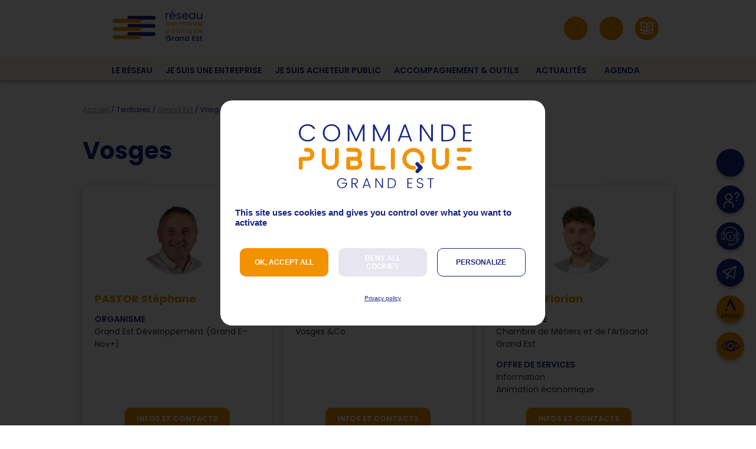

--- FILE ---
content_type: text/html; charset=UTF-8
request_url: https://www.commandepublique-grandest.fr/territoire/vosges/
body_size: 15401
content:
<!doctype html>
<!--[if lt IE 9]>
<html class="no-js no-svg ie lt-ie9 lt-ie8 lt-ie7" lang="fr-FR" prefix="og: http://ogp.me/ns#"> <![endif]-->
<!--[if IE 9]>
<html class="no-js no-svg ie ie9 lt-ie9 lt-ie8" lang="fr-FR" prefix="og: http://ogp.me/ns#"> <![endif]-->
<!--[if gt IE 9]><!-->
<html class="no-js no-svg" lang="fr-FR" prefix="og: http://ogp.me/ns#"> <!--<![endif]-->
<head>
    <meta charset="UTF-8"/>
    <link rel="stylesheet" href="https://www.commandepublique-grandest.fr/wp-content/themes/commandepublique/style.css" type="text/css" media="screen"/>
    <meta http-equiv="X-UA-Compatible" content="IE=edge">
    <meta name="viewport" content="width=device-width, initial-scale=1">
    <link rel="author" href="https://www.commandepublique-grandest.fr/wp-content/themes/commandepublique/humans.txt"/>
    <link rel="pingback" href="https://www.commandepublique-grandest.fr/xmlrpc.php"/>
    <link rel="profile" href="http://gmpg.org/xfn/11">
    <meta name='robots' content='noindex, follow' />
<meta property="og:locale" content="fr_FR" />
<meta property="og:type" content="object" />
<meta property="og:title" content="Vosges" />
<meta property="og:url" content="https://www.commandepublique-grandest.fr/territoire/vosges/" />
<meta property="og:site_name" content="Réseau Commande Publique Grand Est" />
<meta property="og:image:width" content="200" />
<meta property="og:image:height" content="200" />

	<!-- This site is optimized with the Yoast SEO plugin v26.5 - https://yoast.com/wordpress/plugins/seo/ -->
	<title>Catégorie Vosges - Réseau Commande Publique Grand Est</title>
	<meta property="og:locale" content="fr_FR" />
	<meta property="og:type" content="article" />
	<meta property="og:title" content="Catégorie Vosges - Réseau Commande Publique Grand Est" />
	<meta property="og:url" content="https://www.commandepublique-grandest.fr/territoire/vosges/" />
	<meta property="og:site_name" content="Réseau Commande Publique Grand Est" />
	<meta name="twitter:card" content="summary_large_image" />
	<script type="application/ld+json" class="yoast-schema-graph">{"@context":"https://schema.org","@graph":[{"@type":"CollectionPage","@id":"https://www.commandepublique-grandest.fr/territoire/vosges/","url":"","name":"Catégorie Vosges - Réseau Commande Publique Grand Est","isPartOf":{"@id":"https://www.commandepublique-grandest.fr/#website"},"primaryImageOfPage":{"@id":"#primaryimage"},"image":{"@id":"#primaryimage"},"thumbnailUrl":"https://www.commandepublique-grandest.fr/wp-content/uploads/2024/09/PASTOR-Stephane.png","breadcrumb":{"@id":"#breadcrumb"},"inLanguage":"fr-FR"},{"@type":"ImageObject","inLanguage":"fr-FR","@id":"#primaryimage","url":"https://www.commandepublique-grandest.fr/wp-content/uploads/2024/09/PASTOR-Stephane.png","contentUrl":"https://www.commandepublique-grandest.fr/wp-content/uploads/2024/09/PASTOR-Stephane.png","width":200,"height":200},{"@type":"BreadcrumbList","@id":"#breadcrumb","itemListElement":[{"@type":"ListItem","position":1,"name":"Accueil","item":"https://www.commandepublique-grandest.fr/"},{"@type":"ListItem","position":2,"name":"Grand Est","item":"https://www.commandepublique-grandest.fr/territoire/grand-est/"},{"@type":"ListItem","position":3,"name":"Vosges"}]},{"@type":"WebSite","@id":"https://www.commandepublique-grandest.fr/#website","url":"https://www.commandepublique-grandest.fr/","name":"Réseau Commande Publique Grand Est","description":"","publisher":{"@id":"https://www.commandepublique-grandest.fr/#organization"},"potentialAction":[{"@type":"SearchAction","target":{"@type":"EntryPoint","urlTemplate":"https://www.commandepublique-grandest.fr/?s={search_term_string}"},"query-input":{"@type":"PropertyValueSpecification","valueRequired":true,"valueName":"search_term_string"}}],"inLanguage":"fr-FR"},{"@type":"Organization","@id":"https://www.commandepublique-grandest.fr/#organization","name":"Réseau Commande Publique Grand Est","url":"https://www.commandepublique-grandest.fr/","logo":{"@type":"ImageObject","inLanguage":"fr-FR","@id":"https://www.commandepublique-grandest.fr/#/schema/logo/image/","url":"https://www.commandepublique-grandest.fr/wp-content/uploads/2021/10/logo-rcpge.png","contentUrl":"https://www.commandepublique-grandest.fr/wp-content/uploads/2021/10/logo-rcpge.png","width":1024,"height":377,"caption":"Réseau Commande Publique Grand Est"},"image":{"@id":"https://www.commandepublique-grandest.fr/#/schema/logo/image/"}}]}</script>
	<!-- / Yoast SEO plugin. -->


<link rel='dns-prefetch' href='//code.iconify.design' />
<link rel="alternate" type="application/rss+xml" title="Réseau Commande Publique Grand Est &raquo; Flux" href="https://www.commandepublique-grandest.fr/feed/" />
<link rel="alternate" type="application/rss+xml" title="Réseau Commande Publique Grand Est &raquo; Flux des commentaires" href="https://www.commandepublique-grandest.fr/comments/feed/" />
<link rel="alternate" type="text/calendar" title="Réseau Commande Publique Grand Est &raquo; Flux iCal" href="https://www.commandepublique-grandest.fr/evenements/?ical=1" />
<link rel="alternate" type="application/rss+xml" title="Flux pour Réseau Commande Publique Grand Est &raquo; Vosges Territoire" href="https://www.commandepublique-grandest.fr/territoire/vosges/feed/" />
<style id='wp-img-auto-sizes-contain-inline-css'>
img:is([sizes=auto i],[sizes^="auto," i]){contain-intrinsic-size:3000px 1500px}
/*# sourceURL=wp-img-auto-sizes-contain-inline-css */
</style>

<style id='wp-emoji-styles-inline-css'>

	img.wp-smiley, img.emoji {
		display: inline !important;
		border: none !important;
		box-shadow: none !important;
		height: 1em !important;
		width: 1em !important;
		margin: 0 0.07em !important;
		vertical-align: -0.1em !important;
		background: none !important;
		padding: 0 !important;
	}
/*# sourceURL=wp-emoji-styles-inline-css */
</style>
<link rel='stylesheet' id='wp-block-library-css' href='https://www.commandepublique-grandest.fr/wp-includes/css/dist/block-library/style.min.css?ver=8f3addbe337180f22bf9b62dba43795d' media='all' />
<style id='global-styles-inline-css'>
:root{--wp--preset--aspect-ratio--square: 1;--wp--preset--aspect-ratio--4-3: 4/3;--wp--preset--aspect-ratio--3-4: 3/4;--wp--preset--aspect-ratio--3-2: 3/2;--wp--preset--aspect-ratio--2-3: 2/3;--wp--preset--aspect-ratio--16-9: 16/9;--wp--preset--aspect-ratio--9-16: 9/16;--wp--preset--color--black: #000000;--wp--preset--color--cyan-bluish-gray: #abb8c3;--wp--preset--color--white: #ffffff;--wp--preset--color--pale-pink: #f78da7;--wp--preset--color--vivid-red: #cf2e2e;--wp--preset--color--luminous-vivid-orange: #ff6900;--wp--preset--color--luminous-vivid-amber: #fcb900;--wp--preset--color--light-green-cyan: #7bdcb5;--wp--preset--color--vivid-green-cyan: #00d084;--wp--preset--color--pale-cyan-blue: #8ed1fc;--wp--preset--color--vivid-cyan-blue: #0693e3;--wp--preset--color--vivid-purple: #9b51e0;--wp--preset--color--noir: #333333;--wp--preset--color--gris-fonce: #EEEAE3;--wp--preset--color--gris-bleu: #E6E5F0;--wp--preset--color--blanc: #FFFFFF;--wp--preset--color--bleu: #1A2783;--wp--preset--color--orange: #F39200;--wp--preset--gradient--vivid-cyan-blue-to-vivid-purple: linear-gradient(135deg,rgb(6,147,227) 0%,rgb(155,81,224) 100%);--wp--preset--gradient--light-green-cyan-to-vivid-green-cyan: linear-gradient(135deg,rgb(122,220,180) 0%,rgb(0,208,130) 100%);--wp--preset--gradient--luminous-vivid-amber-to-luminous-vivid-orange: linear-gradient(135deg,rgb(252,185,0) 0%,rgb(255,105,0) 100%);--wp--preset--gradient--luminous-vivid-orange-to-vivid-red: linear-gradient(135deg,rgb(255,105,0) 0%,rgb(207,46,46) 100%);--wp--preset--gradient--very-light-gray-to-cyan-bluish-gray: linear-gradient(135deg,rgb(238,238,238) 0%,rgb(169,184,195) 100%);--wp--preset--gradient--cool-to-warm-spectrum: linear-gradient(135deg,rgb(74,234,220) 0%,rgb(151,120,209) 20%,rgb(207,42,186) 40%,rgb(238,44,130) 60%,rgb(251,105,98) 80%,rgb(254,248,76) 100%);--wp--preset--gradient--blush-light-purple: linear-gradient(135deg,rgb(255,206,236) 0%,rgb(152,150,240) 100%);--wp--preset--gradient--blush-bordeaux: linear-gradient(135deg,rgb(254,205,165) 0%,rgb(254,45,45) 50%,rgb(107,0,62) 100%);--wp--preset--gradient--luminous-dusk: linear-gradient(135deg,rgb(255,203,112) 0%,rgb(199,81,192) 50%,rgb(65,88,208) 100%);--wp--preset--gradient--pale-ocean: linear-gradient(135deg,rgb(255,245,203) 0%,rgb(182,227,212) 50%,rgb(51,167,181) 100%);--wp--preset--gradient--electric-grass: linear-gradient(135deg,rgb(202,248,128) 0%,rgb(113,206,126) 100%);--wp--preset--gradient--midnight: linear-gradient(135deg,rgb(2,3,129) 0%,rgb(40,116,252) 100%);--wp--preset--font-size--small: 13px;--wp--preset--font-size--medium: 20px;--wp--preset--font-size--large: 36px;--wp--preset--font-size--x-large: 42px;--wp--preset--spacing--20: 0.44rem;--wp--preset--spacing--30: 0.67rem;--wp--preset--spacing--40: 1rem;--wp--preset--spacing--50: 1.5rem;--wp--preset--spacing--60: 2.25rem;--wp--preset--spacing--70: 3.38rem;--wp--preset--spacing--80: 5.06rem;--wp--preset--shadow--natural: 6px 6px 9px rgba(0, 0, 0, 0.2);--wp--preset--shadow--deep: 12px 12px 50px rgba(0, 0, 0, 0.4);--wp--preset--shadow--sharp: 6px 6px 0px rgba(0, 0, 0, 0.2);--wp--preset--shadow--outlined: 6px 6px 0px -3px rgb(255, 255, 255), 6px 6px rgb(0, 0, 0);--wp--preset--shadow--crisp: 6px 6px 0px rgb(0, 0, 0);--wp--custom--font-primary: Roboto, sans-serif;--wp--custom--font-family: Roboto, sans-serif;}:root { --wp--style--global--content-size: 1000px;--wp--style--global--wide-size: 1000px; }:where(body) { margin: 0; }.wp-site-blocks > .alignleft { float: left; margin-right: 2em; }.wp-site-blocks > .alignright { float: right; margin-left: 2em; }.wp-site-blocks > .aligncenter { justify-content: center; margin-left: auto; margin-right: auto; }:where(.is-layout-flex){gap: 0.5em;}:where(.is-layout-grid){gap: 0.5em;}.is-layout-flow > .alignleft{float: left;margin-inline-start: 0;margin-inline-end: 2em;}.is-layout-flow > .alignright{float: right;margin-inline-start: 2em;margin-inline-end: 0;}.is-layout-flow > .aligncenter{margin-left: auto !important;margin-right: auto !important;}.is-layout-constrained > .alignleft{float: left;margin-inline-start: 0;margin-inline-end: 2em;}.is-layout-constrained > .alignright{float: right;margin-inline-start: 2em;margin-inline-end: 0;}.is-layout-constrained > .aligncenter{margin-left: auto !important;margin-right: auto !important;}.is-layout-constrained > :where(:not(.alignleft):not(.alignright):not(.alignfull)){max-width: var(--wp--style--global--content-size);margin-left: auto !important;margin-right: auto !important;}.is-layout-constrained > .alignwide{max-width: var(--wp--style--global--wide-size);}body .is-layout-flex{display: flex;}.is-layout-flex{flex-wrap: wrap;align-items: center;}.is-layout-flex > :is(*, div){margin: 0;}body .is-layout-grid{display: grid;}.is-layout-grid > :is(*, div){margin: 0;}body{padding-top: 0px;padding-right: 0px;padding-bottom: 0px;padding-left: 0px;}a:where(:not(.wp-element-button)){text-decoration: underline;}:root :where(.wp-element-button, .wp-block-button__link){background-color: #32373c;border-width: 0;color: #fff;font-family: inherit;font-size: inherit;font-style: inherit;font-weight: inherit;letter-spacing: inherit;line-height: inherit;padding-top: calc(0.667em + 2px);padding-right: calc(1.333em + 2px);padding-bottom: calc(0.667em + 2px);padding-left: calc(1.333em + 2px);text-decoration: none;text-transform: inherit;}.has-black-color{color: var(--wp--preset--color--black) !important;}.has-cyan-bluish-gray-color{color: var(--wp--preset--color--cyan-bluish-gray) !important;}.has-white-color{color: var(--wp--preset--color--white) !important;}.has-pale-pink-color{color: var(--wp--preset--color--pale-pink) !important;}.has-vivid-red-color{color: var(--wp--preset--color--vivid-red) !important;}.has-luminous-vivid-orange-color{color: var(--wp--preset--color--luminous-vivid-orange) !important;}.has-luminous-vivid-amber-color{color: var(--wp--preset--color--luminous-vivid-amber) !important;}.has-light-green-cyan-color{color: var(--wp--preset--color--light-green-cyan) !important;}.has-vivid-green-cyan-color{color: var(--wp--preset--color--vivid-green-cyan) !important;}.has-pale-cyan-blue-color{color: var(--wp--preset--color--pale-cyan-blue) !important;}.has-vivid-cyan-blue-color{color: var(--wp--preset--color--vivid-cyan-blue) !important;}.has-vivid-purple-color{color: var(--wp--preset--color--vivid-purple) !important;}.has-noir-color{color: var(--wp--preset--color--noir) !important;}.has-gris-fonce-color{color: var(--wp--preset--color--gris-fonce) !important;}.has-gris-bleu-color{color: var(--wp--preset--color--gris-bleu) !important;}.has-blanc-color{color: var(--wp--preset--color--blanc) !important;}.has-bleu-color{color: var(--wp--preset--color--bleu) !important;}.has-orange-color{color: var(--wp--preset--color--orange) !important;}.has-black-background-color{background-color: var(--wp--preset--color--black) !important;}.has-cyan-bluish-gray-background-color{background-color: var(--wp--preset--color--cyan-bluish-gray) !important;}.has-white-background-color{background-color: var(--wp--preset--color--white) !important;}.has-pale-pink-background-color{background-color: var(--wp--preset--color--pale-pink) !important;}.has-vivid-red-background-color{background-color: var(--wp--preset--color--vivid-red) !important;}.has-luminous-vivid-orange-background-color{background-color: var(--wp--preset--color--luminous-vivid-orange) !important;}.has-luminous-vivid-amber-background-color{background-color: var(--wp--preset--color--luminous-vivid-amber) !important;}.has-light-green-cyan-background-color{background-color: var(--wp--preset--color--light-green-cyan) !important;}.has-vivid-green-cyan-background-color{background-color: var(--wp--preset--color--vivid-green-cyan) !important;}.has-pale-cyan-blue-background-color{background-color: var(--wp--preset--color--pale-cyan-blue) !important;}.has-vivid-cyan-blue-background-color{background-color: var(--wp--preset--color--vivid-cyan-blue) !important;}.has-vivid-purple-background-color{background-color: var(--wp--preset--color--vivid-purple) !important;}.has-noir-background-color{background-color: var(--wp--preset--color--noir) !important;}.has-gris-fonce-background-color{background-color: var(--wp--preset--color--gris-fonce) !important;}.has-gris-bleu-background-color{background-color: var(--wp--preset--color--gris-bleu) !important;}.has-blanc-background-color{background-color: var(--wp--preset--color--blanc) !important;}.has-bleu-background-color{background-color: var(--wp--preset--color--bleu) !important;}.has-orange-background-color{background-color: var(--wp--preset--color--orange) !important;}.has-black-border-color{border-color: var(--wp--preset--color--black) !important;}.has-cyan-bluish-gray-border-color{border-color: var(--wp--preset--color--cyan-bluish-gray) !important;}.has-white-border-color{border-color: var(--wp--preset--color--white) !important;}.has-pale-pink-border-color{border-color: var(--wp--preset--color--pale-pink) !important;}.has-vivid-red-border-color{border-color: var(--wp--preset--color--vivid-red) !important;}.has-luminous-vivid-orange-border-color{border-color: var(--wp--preset--color--luminous-vivid-orange) !important;}.has-luminous-vivid-amber-border-color{border-color: var(--wp--preset--color--luminous-vivid-amber) !important;}.has-light-green-cyan-border-color{border-color: var(--wp--preset--color--light-green-cyan) !important;}.has-vivid-green-cyan-border-color{border-color: var(--wp--preset--color--vivid-green-cyan) !important;}.has-pale-cyan-blue-border-color{border-color: var(--wp--preset--color--pale-cyan-blue) !important;}.has-vivid-cyan-blue-border-color{border-color: var(--wp--preset--color--vivid-cyan-blue) !important;}.has-vivid-purple-border-color{border-color: var(--wp--preset--color--vivid-purple) !important;}.has-noir-border-color{border-color: var(--wp--preset--color--noir) !important;}.has-gris-fonce-border-color{border-color: var(--wp--preset--color--gris-fonce) !important;}.has-gris-bleu-border-color{border-color: var(--wp--preset--color--gris-bleu) !important;}.has-blanc-border-color{border-color: var(--wp--preset--color--blanc) !important;}.has-bleu-border-color{border-color: var(--wp--preset--color--bleu) !important;}.has-orange-border-color{border-color: var(--wp--preset--color--orange) !important;}.has-vivid-cyan-blue-to-vivid-purple-gradient-background{background: var(--wp--preset--gradient--vivid-cyan-blue-to-vivid-purple) !important;}.has-light-green-cyan-to-vivid-green-cyan-gradient-background{background: var(--wp--preset--gradient--light-green-cyan-to-vivid-green-cyan) !important;}.has-luminous-vivid-amber-to-luminous-vivid-orange-gradient-background{background: var(--wp--preset--gradient--luminous-vivid-amber-to-luminous-vivid-orange) !important;}.has-luminous-vivid-orange-to-vivid-red-gradient-background{background: var(--wp--preset--gradient--luminous-vivid-orange-to-vivid-red) !important;}.has-very-light-gray-to-cyan-bluish-gray-gradient-background{background: var(--wp--preset--gradient--very-light-gray-to-cyan-bluish-gray) !important;}.has-cool-to-warm-spectrum-gradient-background{background: var(--wp--preset--gradient--cool-to-warm-spectrum) !important;}.has-blush-light-purple-gradient-background{background: var(--wp--preset--gradient--blush-light-purple) !important;}.has-blush-bordeaux-gradient-background{background: var(--wp--preset--gradient--blush-bordeaux) !important;}.has-luminous-dusk-gradient-background{background: var(--wp--preset--gradient--luminous-dusk) !important;}.has-pale-ocean-gradient-background{background: var(--wp--preset--gradient--pale-ocean) !important;}.has-electric-grass-gradient-background{background: var(--wp--preset--gradient--electric-grass) !important;}.has-midnight-gradient-background{background: var(--wp--preset--gradient--midnight) !important;}.has-small-font-size{font-size: var(--wp--preset--font-size--small) !important;}.has-medium-font-size{font-size: var(--wp--preset--font-size--medium) !important;}.has-large-font-size{font-size: var(--wp--preset--font-size--large) !important;}.has-x-large-font-size{font-size: var(--wp--preset--font-size--x-large) !important;}
/*# sourceURL=global-styles-inline-css */
</style>

<link rel='stylesheet' id='lcdz-splide-css-css' href='https://www.commandepublique-grandest.fr/wp-content/themes/commandepublique/js/splide/dist/css/splide.min.css?ver=2.4.21' media='screen' />
<link rel='stylesheet' id='lcdz-colorbox-css-css' href='https://www.commandepublique-grandest.fr/wp-content/themes/commandepublique/js/colorbox/colorbox.css?ver=1' media='screen' />
<link rel='stylesheet' id='lcdz-tarteaucitron-style-css' href='https://www.commandepublique-grandest.fr/wp-content/themes/commandepublique/js/tarteaucitron/css/tarteaucitron.css?ver=8f3addbe337180f22bf9b62dba43795d' media='all' />
<link rel='stylesheet' id='lcdz-starter-style-css' href='https://www.commandepublique-grandest.fr/wp-content/themes/commandepublique/sass/knacss.css?ver=1.07' media='all' />
<link rel='stylesheet' id='lcdz-print-style-css' href='https://www.commandepublique-grandest.fr/wp-content/themes/commandepublique/sass/print.css?ver=1.0' media='print' />
<link rel='stylesheet' id='easy-social-share-buttons-subscribe-css' href='https://www.commandepublique-grandest.fr/wp-content/plugins/easy-social-share-buttons3/assets/css/essb-subscribe.min.css?ver=7.9' media='all' />
<link rel='stylesheet' id='easy-social-share-buttons-css' href='https://www.commandepublique-grandest.fr/wp-content/plugins/easy-social-share-buttons3/assets/css/easy-social-share-buttons.min.css?ver=7.9' media='all' />
<link rel='stylesheet' id='sib-front-css-css' href='https://www.commandepublique-grandest.fr/wp-content/plugins/mailin/css/mailin-front.css?ver=8f3addbe337180f22bf9b62dba43795d' media='all' />
<script src="https://code.iconify.design/2/2.0.3/iconify.min.js?ver=2.0.3" id="lcdz-iconify-js"></script>
<script src="https://www.commandepublique-grandest.fr/wp-includes/js/jquery/jquery.min.js?ver=3.7.1" id="jquery-core-js"></script>
<script src="https://www.commandepublique-grandest.fr/wp-includes/js/jquery/jquery-migrate.min.js?ver=3.4.1" id="jquery-migrate-js"></script>
<script src="https://www.commandepublique-grandest.fr/wp-content/themes/commandepublique/js/tarteaucitron/tarteaucitron.js?ver=1.9.31" id="lcdz-tarteaucitron-js"></script>
<script src="https://www.commandepublique-grandest.fr/wp-content/themes/commandepublique/js/js.cookie.min.js?ver=3.0.1" id="lcdz-jscookie-js"></script>
<script src="https://www.commandepublique-grandest.fr/wp-content/themes/commandepublique/js/imageMapResizer.min.js?ver=1.0.10" id="lcdz-image-map-resizer-js"></script>
<script id="sib-front-js-js-extra">
var sibErrMsg = {"invalidMail":"Veuillez entrer une adresse e-mail valide.","requiredField":"Veuillez compl\u00e9ter les champs obligatoires.","invalidDateFormat":"Veuillez entrer une date valide.","invalidSMSFormat":"Veuillez entrer une num\u00e9ro de t\u00e9l\u00e9phone valide."};
var ajax_sib_front_object = {"ajax_url":"https://www.commandepublique-grandest.fr/wp-admin/admin-ajax.php","ajax_nonce":"e3656e14c2","flag_url":"https://www.commandepublique-grandest.fr/wp-content/plugins/mailin/img/flags/"};
//# sourceURL=sib-front-js-js-extra
</script>
<script src="https://www.commandepublique-grandest.fr/wp-content/plugins/mailin/js/mailin-front.js?ver=1764597759" id="sib-front-js-js"></script>
<link rel="https://api.w.org/" href="https://www.commandepublique-grandest.fr/wp-json/" /><link rel="alternate" title="JSON" type="application/json" href="https://www.commandepublique-grandest.fr/wp-json/wp/v2/categorie-territoire/42" /><link rel="EditURI" type="application/rsd+xml" title="RSD" href="https://www.commandepublique-grandest.fr/xmlrpc.php?rsd" />

<meta name="et-api-version" content="v1"><meta name="et-api-origin" content="https://www.commandepublique-grandest.fr"><link rel="https://theeventscalendar.com/" href="https://www.commandepublique-grandest.fr/wp-json/tribe/tickets/v1/" /><meta name="tec-api-version" content="v1"><meta name="tec-api-origin" content="https://www.commandepublique-grandest.fr"><link rel="alternate" href="https://www.commandepublique-grandest.fr/wp-json/tribe/events/v1/" /><script type="text/javascript" src="https://cdn.by.wonderpush.com/sdk/1.1/wonderpush-loader.min.js" async></script>
<script type="text/javascript">
  window.WonderPush = window.WonderPush || [];
  window.WonderPush.push(['init', {"customDomain":"https:\/\/www.commandepublique-grandest.fr\/wp-content\/plugins\/mailin\/","serviceWorkerUrl":"wonderpush-worker-loader.min.js?webKey=4387d00abd8b9f9f3dadbb4d7a70142bec64349bf550fec4f34c2563d3fdf964","frameUrl":"wonderpush.min.html","webKey":"4387d00abd8b9f9f3dadbb4d7a70142bec64349bf550fec4f34c2563d3fdf964"}]);
</script><link rel="icon" href="https://www.commandepublique-grandest.fr/wp-content/uploads/2021/10/cropped-favicon-reseau-commande-publique-grand-est-32x32.png" sizes="32x32" />
<link rel="icon" href="https://www.commandepublique-grandest.fr/wp-content/uploads/2021/10/cropped-favicon-reseau-commande-publique-grand-est-192x192.png" sizes="192x192" />
<link rel="apple-touch-icon" href="https://www.commandepublique-grandest.fr/wp-content/uploads/2021/10/cropped-favicon-reseau-commande-publique-grand-est-180x180.png" />
<meta name="msapplication-TileImage" content="https://www.commandepublique-grandest.fr/wp-content/uploads/2021/10/cropped-favicon-reseau-commande-publique-grand-est-270x270.png" />
		<style id="wp-custom-css">
			/* Badge captcha v3 Google*/
.grecaptcha-badge { visibility: hidden; }		</style>
		
    </head>
<body class="archive tax-categorie-territoire term-vosges term-42 wp-custom-logo wp-theme-commandepublique tribe-no-js tec-no-tickets-on-recurring tec-no-rsvp-on-recurring essb-7.9 tribe-theme-commandepublique">
<header id="masthead" class="header site-header flex flex-col">
    <div class="wrapper header">
        <div class="header-conteneur max-width flex justify-between">
                <div class="header-logo mt-5 sm:mt-3 mb-5 sm:mb-3 md:mt-4 md:mb-0">
            <a class="header-logo--link" href="https://www.commandepublique-grandest.fr" rel="home" title="Retour à l'accueil">
                <img src="https://www.commandepublique-grandest.fr/wp-content/uploads/2021/10/logo-rcpge.png" alt="Réseau Commande Publique Grand Est">
            </a>
        </div>
                <div class="header-boutons flex align-items-center justify-end">
                        <button class="recherche-popup--ouverture header-bouton btn btn--primary flex align-items-center justify-center" title="Ouvrir le formulaire de recherche"><span class="iconify-inline" data-icon="bx:bx-search"></span></button>
                                    <a class="header-bouton header-boutons--contactDesktop btn btn--primary" href="https://www.commandepublique-grandest.fr/contact/" title="Prendre contact"><span class="iconify-inline" data-icon="fluent:mail-16-regular"></span></a>
                        <a class="header-bouton btn btn--primary" href="https://www.commandepublique-grandest.fr/glossaire/" title="Glossaire"><svg width="26" height="26" viewBox="0 0 26 26" fill="none" xmlns="http://www.w3.org/2000/svg" aria-hidden="true">
<path d="M22.9342 2.23172C22.1577 2.09796 21.3714 2.02911 20.5834 2.02588C17.8949 2.02368 15.2626 2.79459 13.0001 4.24672C10.7317 2.81365 8.09976 2.06167 5.41672 2.08005C4.62875 2.08328 3.84242 2.15213 3.06588 2.28588C2.81152 2.32974 2.58118 2.46296 2.41633 2.66158C2.25148 2.86019 2.16297 3.11113 2.16672 3.36922V16.3692C2.1644 16.5284 2.19719 16.6861 2.26276 16.8312C2.32832 16.9763 2.42506 17.1051 2.54607 17.2085C2.66709 17.312 2.80941 17.3874 2.96292 17.4296C3.11643 17.4718 3.27734 17.4796 3.43422 17.4525C4.98666 17.1838 6.57719 17.2284 8.11212 17.5837C9.64706 17.9391 11.0954 18.598 12.3717 19.5217L12.5017 19.5975H12.6209C12.741 19.6476 12.8699 19.6734 13.0001 19.6734C13.1302 19.6734 13.2591 19.6476 13.3792 19.5975H13.4984L13.6284 19.5217C14.8958 18.5774 16.34 17.8971 17.8752 17.5212C19.4104 17.1453 21.0055 17.0814 22.5659 17.3334C22.7228 17.3605 22.8837 17.3526 23.0372 17.3105C23.1907 17.2683 23.333 17.1928 23.454 17.0894C23.575 16.9859 23.6718 16.8571 23.7373 16.712C23.8029 16.567 23.8357 16.4092 23.8334 16.25V3.25005C23.8221 3.00322 23.7268 2.76765 23.5633 2.58243C23.3997 2.39721 23.1778 2.27347 22.9342 2.23172ZM11.9167 16.6292C9.91243 15.5748 7.68145 15.0245 5.41672 15.0259H4.33338V4.19255C4.6942 4.17176 5.05591 4.17176 5.41672 4.19255C7.72789 4.19 9.98862 4.86822 11.9167 6.14255V16.6292ZM21.6667 15.0692H20.5834C18.3187 15.0678 16.0877 15.6181 14.0834 16.6725V6.14255C16.0115 4.86822 18.2722 4.19 20.5834 4.19255C20.9442 4.17176 21.3059 4.17176 21.6667 4.19255V15.0692ZM22.9342 19.565C22.1577 19.4313 21.3714 19.3624 20.5834 19.3592C17.8949 19.357 15.2626 20.1279 13.0001 21.58C10.7375 20.1279 8.10516 19.357 5.41672 19.3592C4.62875 19.3624 3.84242 19.4313 3.06588 19.565C2.92486 19.5874 2.78966 19.6375 2.66804 19.7123C2.54643 19.7871 2.4408 19.8852 2.35724 20.001C2.27368 20.1168 2.21383 20.2479 2.18113 20.3869C2.14843 20.5259 2.14354 20.67 2.16672 20.8109C2.22177 21.0922 2.38608 21.3402 2.62366 21.5007C2.86123 21.6611 3.1527 21.7208 3.43422 21.6667C4.98666 21.3979 6.57719 21.4425 8.11212 21.7979C9.64706 22.1532 11.0954 22.8122 12.3717 23.7359C12.5552 23.8665 12.7748 23.9367 13.0001 23.9367C13.2253 23.9367 13.4449 23.8665 13.6284 23.7359C14.9047 22.8122 16.353 22.1532 17.888 21.7979C19.4229 21.4425 21.0134 21.3979 22.5659 21.6667C22.8474 21.7208 23.1389 21.6611 23.3764 21.5007C23.614 21.3402 23.7783 21.0922 23.8334 20.8109C23.8566 20.67 23.8517 20.5259 23.819 20.3869C23.7863 20.2479 23.7264 20.1168 23.6429 20.001C23.5593 19.8852 23.4537 19.7871 23.3321 19.7123C23.2104 19.6375 23.0752 19.5874 22.9342 19.565Z" fill="white"/>
<path d="M9.02734 11.8281H6.97266L6.58203 13H5.33594L7.45312 7.3125H8.53906L10.668 13H9.42188L9.02734 11.8281ZM7.28906 10.8789H8.71094L7.99609 8.75L7.28906 10.8789Z" fill="white"/>
<path d="M16.8242 12.0586H19.6914V13H15.3594V12.3125L18.1719 8.26172H15.3633V7.3125H19.6289V7.98438L16.8242 12.0586Z" fill="white"/>
</svg>
</a>
            
            <div class="mobile-toggle flex align-items-center md:hidden">
                MENU <span class="iconify-inline ml-1" data-icon="clarity:menu-line"></span>
            </div>
        </div>
    </div>
        <nav id="main-nav" class="menu-principal menu-en-tete-container col-span-6 xl:col-end-12 hidden md:block">
        <div id="retourArriere" class="flex align-items-center md:hidden"></div>
          <ul class="max-width flex flex-col md:flex-row md:flex-wrap md:align-items-center md:justify-around">
                  <li class="menu-item has-children">
                  <a href="#" data-profondeur="1">Le Réseau<span class="iconify-inline" data-icon="eva:chevron-down-fill"></span></a>

                      <ul class="sub-menu px-4">
                    <li class="sub-menu-item">
        <a class="flex align-items-center justify-between" href="https://www.commandepublique-grandest.fr/objectifs-et-missions/" data-profondeur="2">Objectifs et missions</a>
            </li>
    <li class="sub-menu-item">
        <a class="flex align-items-center justify-between" href="https://www.commandepublique-grandest.fr/gouvernance-du-reseau-commande-publique-grand-est/" data-profondeur="2">La gouvernance</a>
            </li>
    <li class="sub-menu-item">
        <a class="flex align-items-center justify-between" href="/membres" data-profondeur="2">Les membres</a>
            </li>
            </ul>
                  </li>
                    <li class="menu-item has-children">
                  <a href="#" data-profondeur="1">Je suis une entreprise<span class="iconify-inline" data-icon="eva:chevron-down-fill"></span></a>

                      <ul class="sub-menu px-4">
                    <li class="sub-menu-item">
        <a class="flex align-items-center justify-between" href="https://www.commandepublique-grandest.fr/fonctionnement-procedures-marches-publics/" data-profondeur="2">Les fondamentaux</a>
            </li>
    <li class="sub-menu-item">
        <a class="flex align-items-center justify-between" href="https://www.commandepublique-grandest.fr/se-faire-connaitre-des-acheteurs-publics/" data-profondeur="2">Se faire connaître</a>
            </li>
    <li class="sub-menu-item">
        <a class="flex align-items-center justify-between" href="https://www.commandepublique-grandest.fr/trouver-les-appels-d-offres-marches-publics/" data-profondeur="2">Trouver les appels d’offres</a>
            </li>
    <li class="sub-menu-item">
        <a class="flex align-items-center justify-between" href="https://www.commandepublique-grandest.fr/preparer-sa-candidature-marches-publics/" data-profondeur="2">Préparer sa candidature</a>
            </li>
    <li class="sub-menu-item">
        <a class="flex align-items-center justify-between" href="https://www.commandepublique-grandest.fr/comment-gagner-repondre-marche-public/" data-profondeur="2">Répondre à un marché public</a>
            </li>
    <li class="sub-menu-item">
        <a class="flex align-items-center justify-between" href="https://www.commandepublique-grandest.fr/comment-gagner-envoyer-son-offre-marche-public/" data-profondeur="2">Envoyer son offre</a>
            </li>
    <li class="sub-menu-item">
        <a class="flex align-items-center justify-between" href="https://www.commandepublique-grandest.fr/comment-gagner-executer-facturer-marche-public/" data-profondeur="2">Exécuter et facturer</a>
            </li>
    <li class="sub-menu-item">
        <a class="flex align-items-center justify-between" href="/glossaire" data-profondeur="2">Glossaire</a>
            </li>
            </ul>
                  </li>
                    <li class="menu-item has-children">
                  <a href="#" data-profondeur="1">Je suis acheteur public<span class="iconify-inline" data-icon="eva:chevron-down-fill"></span></a>

                      <ul class="sub-menu px-4">
                    <li class="sub-menu-item">
        <a class="flex align-items-center justify-between" href="https://www.commandepublique-grandest.fr/comprendre-la-commande-publique/" data-profondeur="2">Comprendre la Commande Publique</a>
            </li>
    <li class="sub-menu-item">
        <a class="flex align-items-center justify-between" href="https://www.commandepublique-grandest.fr/observatoire-commande-publique-grand-est/" data-profondeur="2">L’Observatoire Régional de la Commande Publique</a>
            </li>
    <li class="sub-menu-item">
        <a class="flex align-items-center justify-between" href="https://www.commandepublique-grandest.fr/charte-regionale-commande-publique-grand-est/" data-profondeur="2">Charte Régionale de la Commande Publique</a>
            </li>
    <li class="sub-menu-item">
        <a class="flex align-items-center justify-between" href="https://www.commandepublique-grandest.fr/signataires-de-la-charte-regionale-de-la-commande-publique-grand-est/" data-profondeur="2">Signataires de la Charte Régionale de la Commande Publique Grand Est</a>
            </li>
            </ul>
                  </li>
                    <li class="menu-item has-children">
                  <a href="#" data-profondeur="1">Accompagnement & outils<span class="iconify-inline" data-icon="eva:chevron-down-fill"></span></a>

                      <ul class="sub-menu px-4">
                    <li class="sub-menu-item">
        <a class="flex align-items-center justify-between" href="/contact-picp" data-profondeur="2">Les Points Info Commande Publique</a>
            </li>
    <li class="sub-menu-item">
        <a class="flex align-items-center justify-between" href="https://www.commandepublique-grandest.fr/apoge-plateforme-marches-publics-grand-est/" data-profondeur="2">APOGE, Appels d’Offres du Grand Est</a>
            </li>
    <li class="sub-menu-item">
        <a class="flex align-items-center justify-between" href="https://www.commandepublique-grandest.fr/webinaires-masterclass-marches-publics/" data-profondeur="2">Webinaires et Masterclass</a>
            </li>
    <li class="sub-menu-item">
        <a class="flex align-items-center justify-between" href="https://www.commandepublique-grandest.fr/guides/" data-profondeur="2">Guides</a>
            </li>
            </ul>
                  </li>
                      <li class="menu-item">
                    <a href="https://www.commandepublique-grandest.fr/actualites-marches-publics/" data-profondeur="1">Actualités</a>

                  </li>
                      <li class="menu-item">
                    <a href="/evenements" data-profondeur="1">Agenda</a>

                  </li>
          </ul>
          <div class="header-boutonsMobile mt-auto md:hidden">
            <div class="header-boutonsMobile--top py-1 flex justify-center sm:hidden">
                                                <a class="header-bouton header-boutons--contactMobile mx-2 btn btn--primary" href="https://www.commandepublique-grandest.fr/contact/" title="Prendre contact"><span class="iconify-inline" data-icon="fluent:mail-16-regular"></span></a>
                
            </div>
            <div class="header-boutonsMobile--bottom py-1 text-center">
                                    <a class="mx-1" href="https://www.linkedin.com/showcase/commande-publique-grand-est"><span class="iconify-inline" data-icon="cib:linkedin-in"></span></a>
                                    <a class="mx-1" href="https://www.facebook.com/ReseauCommandePubliqueGrandEst"><span class="iconify-inline" data-icon=""></span></a>
                            </div>
        </div>
    </nav>
</div>

<div id="recherche-popup" class="hidden">
    <div class="recherche-popup--conteneur flex align-items-center justify-center">
        <div class="recherche-popup--contenu flex align-items-center justify-center">
            <a class="recherche-popup--fermeture" title="Fermer le formulaire de recherche"><span class="iconify-inline" data-icon="gg:close"></span></a>
            <form role="search" method="get" class="search-form flex flex-row-reverse align-items-end" action="https://www.commandepublique-grandest.fr">
    <label>
        <span class="screen-reader-text">Rechercher&nbsp;:</span>
        <input type="search" class="search-field pb-1" placeholder="Rechercher..." value="" name="s">
    </label>
    <button type="submit" class="search-submit" title="Rechercher"><span class="iconify-inline" data-icon="bx:bx-search"></span></button>
    <button type="submit" class="btn btn--primary search-submit mobile">Chercher</button>
</form>

        </div>
    </div>
</div>
</header>
<main id="content" role="main" class="content-wrapper">

    <section class="accesDirects pt-2 md:pt-0 pb-3 md:pb-0 flex md:flex-col justify-between md:justify-evenly">
            <a class="accesDirects-bouton" href="https://www.commandepublique-grandest.fr/contact/">
        <span class="iconify-inline" data-icon="fluent:mail-16-regular"></span>
        <span class="accesDirects-bouton--texteToggle flex align-items-center md:pl-5 md:hidden">Nous contacter</span>
    </a>

                <button id="menu-jeCherche--toggle" class="accesDirects-bouton">
            <img src="https://www.commandepublique-grandest.fr/wp-content/themes/commandepublique/img/picto-jeCherche.svg" aria-hidden="true" alt="">
            <span class="accesDirects-bouton--texteToggle flex align-items-center md:pl-5 md:hidden">Je cherche...</span>
        </button>
    
                <a class="accesDirects-bouton PICP" href="https://www.commandepublique-grandest.fr/contact-picp/">
            <svg xmlns="http://www.w3.org/2000/svg" viewBox="0 0 40 40" aria-hidden="true"><defs><style>.cls-1{fill:#FFFFFF;}</style></defs><path class="cls-1" d="M35.19,14.36C33.91,7.14,27.23,2,20,2S6.09,7.14,4.81,14.36A3.3,3.3,0,0,0,2,17.62v1.75a.53.53,0,0,0,1,0V17.62a2.27,2.27,0,0,1,2.28-2.25h1.1V26.31H5.33a2.27,2.27,0,0,1-2.28-2.25V22a.53.53,0,0,0-1,0v2a3.32,3.32,0,0,0,3.33,3.31H6.49a1.68,1.68,0,0,0,3.28-.43V14.74a1.67,1.67,0,0,0-3.28-.42h-.6a14.47,14.47,0,0,1,28.22,0h-.6a1.68,1.68,0,0,0-3.28.42v12.2a1.68,1.68,0,0,0,3.28.43h.59c-.94,5-5.53,8.28-10.5,8.43A1.68,1.68,0,0,0,22,34.68H18A1.66,1.66,0,1,0,18,38h4a1.68,1.68,0,0,0,1.59-1.14c5.58-.17,10.63-3.91,11.58-9.53A3.32,3.32,0,0,0,38,24.06V17.62A3.3,3.3,0,0,0,35.19,14.36Zm-27.71.38a.62.62,0,0,1,1.24,0v12.2a.62.62,0,0,1-1.24,0ZM22,37H18a.61.61,0,0,1,0-1.22h4A.61.61,0,0,1,22,37Zm10.51-10a.62.62,0,0,1-1.24,0V14.74a.62.62,0,0,1,1.24,0ZM37,24.06a2.27,2.27,0,0,1-2.28,2.25h-1.1V15.37h1.1A2.27,2.27,0,0,1,37,17.62Z"/><path class="cls-1" d="M22.73,28.63,25.9,30a.53.53,0,0,0,.74-.48V26a8.59,8.59,0,0,0,.46-10.6.53.53,0,0,0-.86.62,7.54,7.54,0,0,1-.52,9.43.52.52,0,0,0-.14.35v2.92L23,27.59a.5.5,0,0,0-.38,0A7.81,7.81,0,0,1,20,28a7.58,7.58,0,1,1,4.37-13.8.53.53,0,0,0,.6-.87,8.65,8.65,0,1,0-2.24,15.29Z"/><path class="cls-1" d="M19.66,23.48V19.66h-.84c-.58,0-.57-1,0-1h1.93v4.86h1c.9,0,.87,1.1,0,1.1H18.49a.56.56,0,1,1,0-1.1Z"/><path class="cls-1" d="M19,16.62a.76.76,0,0,1,.2-.51.73.73,0,0,1,1.24.51.73.73,0,0,1-.21.52.69.69,0,0,1-.51.21.67.67,0,0,1-.51-.22A.69.69,0,0,1,19,16.62Z"/></svg>
            <span class="accesDirects-bouton--texteToggle flex align-items-center md:pl-5 md:hidden">Points Info Commande Publique</span>
        </a>
    
                    <a class="accesDirects-bouton newsletter" href="/newsletter">
            <svg xmlns="http://www.w3.org/2000/svg" width="1em" height="1em" viewBox="0 0 21 21"><path fill="none" stroke="currentColor" stroke-linecap="round" stroke-linejoin="round" d="m1.5 9l16-6.535L14.7 17zm16-6.5l-11 10m0 0v5l3-3"/></svg>
            <span class="accesDirects-bouton--texteToggle flex align-items-center md:pl-5 md:hidden">Newsletter</span>
        </a>
    
                    <a class="accesDirects-bouton apoge" href="http://www.apoge.org" target="_blank">
            <img class="hidden md:block" src="https://www.commandepublique-grandest.fr/wp-content/themes/commandepublique/img/picto-apoge.svg" aria-hidden="true" alt="">
            <img class="apoge-mobile md:hidden" src="https://www.commandepublique-grandest.fr/wp-content/themes/commandepublique/img/picto-apoge-mobile.svg" aria-hidden="true" alt="">
            <span class="accesDirects-bouton--texteToggle flex align-items-center md:pl-5 md:hidden">Trouver des marchés</span>
        </a>
    
                    <a class="accesDirects-bouton observatoire p-2" href="https://observatoire.commandepublique-grandest.fr/pages/accueil/" target="_blank">
            <img src="https://www.commandepublique-grandest.fr/wp-content/themes/commandepublique/img/picto-observatoire.png" aria-hidden="true" alt="">
            <span class="accesDirects-bouton--texteToggle flex align-items-center md:pl-5 md:hidden">Observatoire Régional de la Commande Publique</span>
        </a>
    </section>

    <section class="main-content">
                    <div class="filAriane max-width mb-8 md:mb-7">
                <a href='https://www.commandepublique-grandest.fr'>Accueil</a> / <span>Territoires</span> / <a href='grand-est'>Grand Est</a> / <span>Vosges</span>
            </div>
                        <h1 class="archive-titre max-width">Vosges</h1>

        
        <div class="archive-categorie--liste archive-liste max-width grid sm:grid-cols-2 lg:grid-cols-3 gap-x-5 gap-y-8 md:gap-y-9"
         data-url="">
                                    <article class="personnePICP-teaser card flex flex-col">
    <a class="card--image align-items-center justify-center" href="https://www.commandepublique-grandest.fr/contact-picp/grand-est-developpement-grand-e-nov-pastor-stephane/">
                    <img class="card--photoPersonnePICP" src="https://www.commandepublique-grandest.fr/wp-content/uploads/2024/09/PASTOR-Stephane-500x0-c-default.png" alt="">
            </a>
    <div class="card--content flex flex-col pb-6 px-4">
                <h3 class="card--title mt-0 mb-3"><a href="https://www.commandepublique-grandest.fr/contact-picp/grand-est-developpement-grand-e-nov-pastor-stephane/">PASTOR Stéphane</a></h3>

                            <div class="card--organisme">
                <p class="mt-0">ORGANISME</p>
                Grand Est Développement (Grand E-Nov+)
            </div>
        
                
                <div class="card--button mt-auto text-center">
            <a class="btn btn--primary" href="https://www.commandepublique-grandest.fr/contact-picp/grand-est-developpement-grand-e-nov-pastor-stephane/">Infos et contacts</a>
        </div>
    </div>
</article>
                            <article class="personnePICP-teaser card flex flex-col">
    <a class="card--image align-items-center justify-center" href="https://www.commandepublique-grandest.fr/contact-picp/vosges-co-damien-julie/">
                                    <img class="card--logoOffreur" src="https://www.commandepublique-grandest.fr/wp-content/uploads/2024/12/VosgesCo-Membre-du-RCPGE-750x0-c-default.jpg" aria-hidden="true">
                        </a>
    <div class="card--content flex flex-col pb-6 px-4">
                <h3 class="card--title mt-0 mb-3"><a href="https://www.commandepublique-grandest.fr/contact-picp/vosges-co-damien-julie/">DAMIEN Julie</a></h3>

                            <div class="card--organisme">
                <p class="mt-0">ORGANISME</p>
                Vosges &amp;Co
            </div>
        
                
                <div class="card--button mt-auto text-center">
            <a class="btn btn--primary" href="https://www.commandepublique-grandest.fr/contact-picp/vosges-co-damien-julie/">Infos et contacts</a>
        </div>
    </div>
</article>
                            <article class="personnePICP-teaser card flex flex-col">
    <a class="card--image align-items-center justify-center" href="https://www.commandepublique-grandest.fr/contact-picp/chambre-de-metiers-et-de-lartisanat-grand-est-mougel-florian/">
                    <img class="card--photoPersonnePICP" src="https://www.commandepublique-grandest.fr/wp-content/uploads/2024/09/MOUGEL-Florian-500x0-c-default.jpg" alt="">
            </a>
    <div class="card--content flex flex-col pb-6 px-4">
                <h3 class="card--title mt-0 mb-3"><a href="https://www.commandepublique-grandest.fr/contact-picp/chambre-de-metiers-et-de-lartisanat-grand-est-mougel-florian/">MOUGEL Florian</a></h3>

                            <div class="card--organisme">
                <p class="mt-0">ORGANISME</p>
                Chambre de Métiers et de l&#8217;Artisanat Grand Est
            </div>
        
                            <div class="card--services">
                <p>OFFRE DE SERVICES</p>
                                                        Information<br/>                                                        Animation économique                            </div>
        
                <div class="card--button mt-auto text-center">
            <a class="btn btn--primary" href="https://www.commandepublique-grandest.fr/contact-picp/chambre-de-metiers-et-de-lartisanat-grand-est-mougel-florian/">Infos et contacts</a>
        </div>
    </div>
</article>
                            <article class="personnePICP-teaser card flex flex-col">
    <a class="card--image align-items-center justify-center" href="https://www.commandepublique-grandest.fr/contact-picp/chambre-de-metiers-et-de-lartisanat-grand-est-nicotra-valentin/">
                    <img class="card--photoPersonnePICP" src="https://www.commandepublique-grandest.fr/wp-content/uploads/2024/09/NICOTRA-Valentin-500x0-c-default.png" alt="">
            </a>
    <div class="card--content flex flex-col pb-6 px-4">
                <h3 class="card--title mt-0 mb-3"><a href="https://www.commandepublique-grandest.fr/contact-picp/chambre-de-metiers-et-de-lartisanat-grand-est-nicotra-valentin/">NICOTRA Valentin</a></h3>

                            <div class="card--organisme">
                <p class="mt-0">ORGANISME</p>
                Chambre de Métiers et de l&#8217;Artisanat Grand Est
            </div>
        
                            <div class="card--services">
                <p>OFFRE DE SERVICES</p>
                                                        Accompagnement individuel<br/>                                                        Ateliers<br/>                                                        Business Sourcing                            </div>
        
                <div class="card--button mt-auto text-center">
            <a class="btn btn--primary" href="https://www.commandepublique-grandest.fr/contact-picp/chambre-de-metiers-et-de-lartisanat-grand-est-nicotra-valentin/">Infos et contacts</a>
        </div>
    </div>
</article>
                            <article class="personnePICP-teaser card flex flex-col">
    <a class="card--image align-items-center justify-center" href="https://www.commandepublique-grandest.fr/contact-picp/chambre-regionale-de-less-barroyer-eugenie/">
                                    <img class="card--logoOffreur" src="https://www.commandepublique-grandest.fr/wp-content/uploads/2021/12/CRESS-1-750x0-c-default.jpg" aria-hidden="true">
                        </a>
    <div class="card--content flex flex-col pb-6 px-4">
                <h3 class="card--title mt-0 mb-3"><a href="https://www.commandepublique-grandest.fr/contact-picp/chambre-regionale-de-less-barroyer-eugenie/">BARROYER Eugénie</a></h3>

                            <div class="card--organisme">
                <p class="mt-0">ORGANISME</p>
                Chambre Régionale de l&#8217;ESS
            </div>
        
                
                <div class="card--button mt-auto text-center">
            <a class="btn btn--primary" href="https://www.commandepublique-grandest.fr/contact-picp/chambre-regionale-de-less-barroyer-eugenie/">Infos et contacts</a>
        </div>
    </div>
</article>
                            <article class="personnePICP-teaser card flex flex-col">
    <a class="card--image align-items-center justify-center" href="https://www.commandepublique-grandest.fr/contact-picp/chambre-dagriculture-du-grand-est-paillusson-valerie/">
                                    <img class="card--logoOffreur" src="https://www.commandepublique-grandest.fr/wp-content/uploads/2021/12/Chambre-Agriculture-Grand-Est-750x0-c-default.png" aria-hidden="true">
                        </a>
    <div class="card--content flex flex-col pb-6 px-4">
                <h3 class="card--title mt-0 mb-3"><a href="https://www.commandepublique-grandest.fr/contact-picp/chambre-dagriculture-du-grand-est-paillusson-valerie/">PAILLUSSON Valérie</a></h3>

                            <div class="card--organisme">
                <p class="mt-0">ORGANISME</p>
                Chambre d&#8217;Agriculture du Grand Est
            </div>
        
                
                <div class="card--button mt-auto text-center">
            <a class="btn btn--primary" href="https://www.commandepublique-grandest.fr/contact-picp/chambre-dagriculture-du-grand-est-paillusson-valerie/">Infos et contacts</a>
        </div>
    </div>
</article>
                            <article class="membre-teaser card flex flex-col">
    <a class="card--image" href="https://www.commandepublique-grandest.fr/membres/vosges-co/">
                    <img src="https://www.commandepublique-grandest.fr/wp-content/uploads/2024/12/VosgesCo-Membre-du-RCPGE-750x0-c-default.jpg" alt="">
                            <a href="https://www.commandepublique-grandest.fr/contact-picp/" title="Voir tous les points infos">
                <img class="card--pointInfoCommande" src="https://www.commandepublique-grandest.fr/wp-content/themes/commandepublique/img/picto-point-info-commande-bleu.svg" alt="Point info commande">
            </a>
            </a>
    <div class="card--content flex flex-col py-4 px-4">
                <h3 class="card--title mt-0 mb-3"><a href="https://www.commandepublique-grandest.fr/membres/vosges-co/">Vosges &amp;Co</a></h3>

                            <div class="card--departements mb-4">
                <p class="mt-0">PÉRIMÈTRE D’ACTION</p>
                                    Vosges                            </div>
        
                
                <div class="card--button mt-auto text-center">
            <a class="btn btn--primary" href="https://www.commandepublique-grandest.fr/membres/vosges-co/">Infos et contacts</a>
        </div>
    </div>
</article>
                            <article class="membre-teaser card flex flex-col">
    <a class="card--image" href="https://www.commandepublique-grandest.fr/membres/grand-est-developpement/">
                    <img src="https://www.commandepublique-grandest.fr/wp-content/uploads/2021/12/Membre-RCPGE-Grand-Est-Developpement-750x0-c-default.png" alt="">
                            <a href="https://www.commandepublique-grandest.fr/contact-picp/" title="Voir tous les points infos">
                <img class="card--pointInfoCommande" src="https://www.commandepublique-grandest.fr/wp-content/themes/commandepublique/img/picto-point-info-commande-bleu.svg" alt="Point info commande">
            </a>
            </a>
    <div class="card--content flex flex-col py-4 px-4">
                <h3 class="card--title mt-0 mb-3"><a href="https://www.commandepublique-grandest.fr/membres/grand-est-developpement/">Grand Est Développement (Grand E-Nov+)</a></h3>

                            <div class="card--departements mb-4">
                <p class="mt-0">PÉRIMÈTRE D’ACTION</p>
                                    Grand Est                            </div>
        
                            <div class="card--services mb-4">
                <p class="mt-0">OFFRE DE SERVICES</p>
                                                        Information                            </div>
        
                <div class="card--button mt-auto text-center">
            <a class="btn btn--primary" href="https://www.commandepublique-grandest.fr/membres/grand-est-developpement/">Infos et contacts</a>
        </div>
    </div>
</article>
                            <article class="membre-teaser card flex flex-col">
    <a class="card--image" href="https://www.commandepublique-grandest.fr/membres/region-grand-est/">
                    <img src="https://www.commandepublique-grandest.fr/wp-content/uploads/2021/12/REGION_GE-750x0-c-default.jpg" alt="">
                    </a>
    <div class="card--content flex flex-col py-4 px-4">
                <h3 class="card--title mt-0 mb-3"><a href="https://www.commandepublique-grandest.fr/membres/region-grand-est/">Région Grand Est</a></h3>

                            <div class="card--departements mb-4">
                <p class="mt-0">PÉRIMÈTRE D’ACTION</p>
                                    Grand Est                            </div>
        
                
                <div class="card--button mt-auto text-center">
            <a class="btn btn--primary" href="https://www.commandepublique-grandest.fr/membres/region-grand-est/">Infos et contacts</a>
        </div>
    </div>
</article>
                        </div>

        <div class="pagination">
        
  <nav class="pagination-block max-width">
    <ul class="pagination flex justify-center align-items-center">

                    <li class="first disabled">
          <button disabled="disabled" title="Aller à la première page"><span class="iconify-inline" data-icon="eva:arrowhead-left-outline"></span></button>
        </li>
      
                    <li class="prev disabled">
          <button disabled="disabled" title="Aller à la page précédente"><span class="iconify-inline" data-icon="eva:arrow-ios-back-outline"></span></button>
        </li>
      
                              <li class="current" title="Page active">
            <span class="page-number page-numbers current">1</span>
          </li>
                                <li>
            <a href="https://www.commandepublique-grandest.fr/territoire/vosges/page/2/" class="page-number page-numbers"  title="Aller à la page 2">2</a>
          </li>
                                <li>
            <a href="https://www.commandepublique-grandest.fr/territoire/vosges/page/3/" class="page-number page-numbers"  title="Aller à la page 3">3</a>
          </li>
                                <li>
            <a href="https://www.commandepublique-grandest.fr/territoire/vosges/page/4/" class="page-number page-numbers"  title="Aller à la page 4">4</a>
          </li>
                                <li>
            <a href="https://www.commandepublique-grandest.fr/territoire/vosges/page/5/" class="page-number page-numbers"  title="Aller à la page 5">5</a>
          </li>
                                <li>
            <a href="https://www.commandepublique-grandest.fr/territoire/vosges/page/6/" class="page-number page-numbers"  title="Aller à la page 6">6</a>
          </li>
                                <li>
            <a href="https://www.commandepublique-grandest.fr/territoire/vosges/page/7/" class="page-number page-numbers"  title="Aller à la page 7">7</a>
          </li>
                                <li>
            <a href="https://www.commandepublique-grandest.fr/territoire/vosges/page/8/" class="page-number page-numbers"  title="Aller à la page 8">8</a>
          </li>
                                <li>
            <a href="https://www.commandepublique-grandest.fr/territoire/vosges/page/9/" class="page-number page-numbers"  title="Aller à la page 9">9</a>
          </li>
                                <li class="current" title="Page active">
            <span class="dots">…</span>
          </li>
                                <li>
            <a href="https://www.commandepublique-grandest.fr/territoire/vosges/page/13/" class="page-number page-numbers"  title="Aller à la page 13">13</a>
          </li>
              
                    <li class="next">
          <a href="https://www.commandepublique-grandest.fr/territoire/vosges/page/2/" title="Aller à la page suivante"><span class="iconify-inline" data-icon="eva:arrow-ios-forward-outline"></span></a>
        </li>
      
                    <li class="last">
          <a href="https://www.commandepublique-grandest.fr/territoire/vosges/page/13/" title="Aller à la dernière page"><span class="iconify-inline" data-icon="eva:arrowhead-right-outline"></span></a>
        </li>
      
    </ul>
  </nav>
    </div>
    </section>

</main>

    <div class="footer-container">
        <footer id="footer">
            <div class="footer-top flex flex-col md:flex-row pt-6 pb-6 lg:pb-9">
                <div class="footer-contact text-center pb-5 md:pb-0">
            <h2 class="align-items-center justify-center">Nous contacter</h2>
            <div class="footer-contact--boutons flex flex-col lg:block">
                                                        <a class="footer-contact--bouton btn btn--primary ml-auto mr-auto lg:ml-0 lg:mr-0 mb-5 lg:mb-0"
                       href="https://www.commandepublique-grandest.fr/contact/">LAISSER MES COORDONNÉES</a>
                            </div>
        </div>

                <div class="footer-reseauxSociaux text-center pt-1 pb-5 md:pt-0 md:pb-0">
            <h2 class="footer-reseauxSociaux--titre align-items-center justify-center">Nous suivre</h2>
            <div class="footer-reseauxSociaux-liens">
                                    <a class="mx-1" href="https://www.linkedin.com/showcase/commande-publique-grand-est" title="Suivez les actualités du Réseau Commande Publique Grand Est sur LinkedIn" target="_blank"><span class="iconify-inline" data-icon="cib:linkedin-in"></span></a>
                                    <a class="mx-1" href="https://www.facebook.com/ReseauCommandePubliqueGrandEst" title="Suivez les actualités du Réseau Commande Publique Grand Est et d'APOGE sur Facebook" target="_blank"><span class="iconify-inline" data-icon=""></span></a>
                            </div>
        </div>

                <div class="footer-newsletter flex flex-col text-center">
            <h2 class="footer-newsletter--titre align-items-center justify-center mb-1">Newsletter</h2>
            <p class="footer-newsletter--texte mt-0 mb-4">Vous souhaitez rester informé ?</p>
            <a class="footer-newsletter--bouton btn btn--primary mx-auto"
               href="https://www.commandepublique-grandest.fr/newsletter/">S'abonner</a>
        </div>
    </div>

        <div class="footer-bottom max-width">
                <div class="footer-logos flex flex-col md:flex-row justify-around lg:justify-between flex-wrap gap-5">
                            <div class="footer-logos--groupe flex flex-col align-items-center lg:align-items-start">
                                        <p class="text-uppercase lg:my-0">Initié par</p>

                                        <div class="footer-logos--groupe_logos flex align-items-center gap-7">
                                                                                    <a href="https://www.grandest.fr/" target="_blank">
                                                                                    <img src="https://www.commandepublique-grandest.fr/wp-content/uploads/2024/07/logo-region-grand-est-150x0-c-default.jpg" alt="">
                                                            </a>
                                                                                                                                        <img src="https://www.commandepublique-grandest.fr/wp-content/uploads/2024/07/prefet-region-grand-est.svg" alt="">
                                                                        </div>
                </div>
                            <div class="footer-logos--groupe flex flex-col align-items-center lg:align-items-start">
                                        <p class="text-uppercase lg:my-0">Opéré par</p>

                                        <div class="footer-logos--groupe_logos flex align-items-center gap-7">
                                                                                    <a href="https://www.grandestdeveloppement.fr/" target="_blank">
                                                                                    <img src="https://www.commandepublique-grandest.fr/wp-content/uploads/2025/01/Grand-Est-Developpement-150x0-c-default.png" alt="">
                                                            </a>
                                                                        </div>
                </div>
                            <div class="footer-logos--groupe flex flex-col align-items-center lg:align-items-start">
                                        <p class="text-uppercase lg:my-0">Avec le soutien financier de</p>

                                        <div class="footer-logos--groupe_logos flex align-items-center gap-7">
                                                                                    <a href="https://www.grandest.fr/" target="_blank">
                                                                                    <img src="https://www.commandepublique-grandest.fr/wp-content/uploads/2024/07/logo-region-grand-est-150x0-c-default.jpg" alt="">
                                                            </a>
                                                                        </div>
                </div>
                    </div>

                <div class="footer-menu text-center">
              <ul class="flex flex-wrap justify-center is-unstyled mb-0">
                    <li class="menu-item">
                    <a href="/glossaire">Glossaire</a>

          
        </li>
                      <li class="menu-item">
                    <a href="https://www.commandepublique-grandest.fr/mentions-legales/">Mentions légales</a>

          
        </li>
                      <li class="menu-item">
                    <a href="https://www.commandepublique-grandest.fr/plan-du-site/">Plan du site</a>

          
        </li>
                      <li class="menu-item">
                    <a href="#tarteaucitron">Gestion des cookies</a>

          
        </li>
          </ul>

              <p class="text-center my-0">Conception et développement : <a
                        href="https://www.lacouleurduzebre.com" target="_blank">la couleur du Zèbre</a></p>
        </div>
    </div>
</footer>

<div class="scrollTop desktop align-items-center justify-center" aria-hidden="true">
    <span class="iconify-inline" data-icon="eva:chevron-up-fill"></span>
</div>

    <div id="menu-jeCherche--conteneur" class="hidden">
        <div class="flex align-items-center justify-center">
            <div class="menu-jeCherche">
                                <a id="menu-jeCherche--fermeture" title="Fermer le pop-up">
                    <span class="iconify-inline" data-icon="gg:close"></span>
                </a>

                <p class="menu-jeCherche--titre text-center my-0">Je suis</p>

                <p class="menu-jeCherche--profils text-center mt-3 md:mt-2 mb-5 md:mb-3">
                    <button class="btn btn--primary actif"
                            data-profil="entreprise">Entreprise</button>
                    <button class="btn btn--primary actif"
                            data-profil="acheteur">Acheteur public</button>
                </p>

                <p class="menu-jeCherche--titre text-center mt-0">et je cherche</p>

                <div class="menu-jeCherche--liste flex flex-wrap justify-center gap-x-5 gap-y-8 md:gap-y-7">
                                                                                                                <a class="menu-jeCherche--besoin text-uppercase text-center visible" href="https://www.commandepublique-grandest.fr/se-faire-connaitre-des-clients-publics/"
                           data-profils="entreprise">
                                                            <span class="iconify-inline"
                                      data-icon="uil:comparison"></span>
                                                        à me faire connaître des clients publics
                        </a>
                                                                                            <a class="menu-jeCherche--besoin text-uppercase text-center visible" href="https://www.commandepublique-grandest.fr/conseils-pour-rediger-memoire-technique-marche-public/"
                           data-profils="entreprise">
                                                            <span class="iconify-inline"
                                      data-icon="uil:comparison"></span>
                                                        des conseils pour rédiger mon mémoire technique
                        </a>
                                                                                            <a class="menu-jeCherche--besoin text-uppercase text-center visible" href="https://www.commandepublique-grandest.fr/informations-sur-la-signature-electronique-marches-publics/"
                           data-profils="entreprise">
                                                            <span class="iconify-inline"
                                      data-icon="uil:comparison"></span>
                                                        des informations sur la signature électronique
                        </a>
                                                                                            <a class="menu-jeCherche--besoin text-uppercase text-center visible" href="https://www.commandepublique-grandest.fr/informations-chorus-pro-facturation-electronique-marches-publics/"
                           data-profils="entreprise">
                                                            <span class="iconify-inline"
                                      data-icon="uil:comparison"></span>
                                                        des informations sur Chorus Pro
                        </a>
                                                                                            <a class="menu-jeCherche--besoin text-uppercase text-center visible" href="https://www.commandepublique-grandest.fr/trouver-les-appels-d-offres-marches-publics/"
                           data-profils="entreprise">
                                                            <span class="iconify-inline"
                                      data-icon="uil:comparison"></span>
                                                        des appels d'offres
                        </a>
                                                                                            <a class="menu-jeCherche--besoin text-uppercase text-center visible" href="https://www.commandepublique-grandest.fr/fonctionnement-procedures-marches-publics/"
                           data-profils="entreprise">
                                                            <span class="iconify-inline"
                                      data-icon="uil:comparison"></span>
                                                        des informations pratiques sur les marchés publics
                        </a>
                                                                                            <a class="menu-jeCherche--besoin text-uppercase text-center visible" href="https://www.commandepublique-grandest.fr/cycle-masterclass-marches-publics-grand-est/"
                           data-profils="entreprise acheteur">
                                                            <span class="iconify-inline"
                                      data-icon="uil:comparison"></span>
                                                        les replays des Masterclass Marchés Publics 
                        </a>
                                                                                            <a class="menu-jeCherche--besoin text-uppercase text-center visible" href="https://www.commandepublique-grandest.fr/observatoire-commande-publique-grand-est/"
                           data-profils="entreprise acheteur">
                                                        L'OBSERVATOIRE REGIONAL DE LA COMMANDE PUBLIQUE GRAND EST
                        </a>
                                                                                                                                                                                                                                                                                                            <a class="menu-jeCherche--besoin text-uppercase text-center visible"
                                           href="/membre"
                                           data-profils="entreprise"
                                           target="_self">
                                            <span class="iconify-inline" data-icon="uil:comparison"></span>
                                            un interlocuteur
                                        </a>
                                                                                                                                                                                                                                                                                                                                                                                                                                                                                                                                                            <a class="menu-jeCherche--besoin text-uppercase text-center visible"
                                           href="/signataires-de-la-charte-regionale-de-la-commande-publique-grand-est"
                                           data-profils="acheteur"
                                           target="_self">
                                            <span class="iconify-inline" data-icon="uil:comparison"></span>
                                            les signataires de la Charte régionale de la commande publique
                                        </a>
                                    
                                                                                                            <a class="menu-jeCherche--besoin text-uppercase text-center visible" href="https://www.commandepublique-grandest.fr/trouver-des-bonnes-pratiques-d-achat/"
                           data-profils="acheteur">
                                                            <span class="iconify-inline"
                                      data-icon="uil:comparison"></span>
                                                        des bonnes pratiques d’achat sur les marchés de travaux
                        </a>
                                                                                            <a class="menu-jeCherche--besoin text-uppercase text-center visible" href="https://www.commandepublique-grandest.fr/charte-regionale-commande-publique-grand-est/"
                           data-profils="acheteur">
                                                            <span class="iconify-inline"
                                      data-icon="uil:comparison"></span>
                                                        La Charte Régionale de la Commande Publique Grand Est
                        </a>
                                    </div>

                <p class="menu-jeCherche--titre text-center mt-8">Que se passe-t-il dans mon secteur géographique ?</p>

                <div class="menu-jeCherche--liste flex flex-wrap justify-center gap-x-5 gap-y-8 md:gap-y-7">
                                                                <a class="menu-jeCherche--besoin text-uppercase text-center visible"
                           href="https://www.commandepublique-grandest.fr/evenements/?filtre_territoires=61"
                           data-profils="entreprise acheteur">
                            <span class="iconify-inline" data-icon="fluent:calendar-ltr-20-regular"></span>
                            en Région Grand Est
                        </a>
                                            <a class="menu-jeCherche--besoin text-uppercase text-center visible"
                           href="https://www.commandepublique-grandest.fr/evenements/?filtre_territoires=46"
                           data-profils="entreprise acheteur">
                            <span class="iconify-inline" data-icon="fluent:calendar-ltr-20-regular"></span>
                            08 - ARDENNES
                        </a>
                                            <a class="menu-jeCherche--besoin text-uppercase text-center visible"
                           href="https://www.commandepublique-grandest.fr/evenements/?filtre_territoires=49"
                           data-profils="entreprise acheteur">
                            <span class="iconify-inline" data-icon="fluent:calendar-ltr-20-regular"></span>
                            10 - AUBE
                        </a>
                                            <a class="menu-jeCherche--besoin text-uppercase text-center visible"
                           href="https://www.commandepublique-grandest.fr/evenements/?filtre_territoires=50"
                           data-profils="entreprise acheteur">
                            <span class="iconify-inline" data-icon="fluent:calendar-ltr-20-regular"></span>
                            51 - MARNE
                        </a>
                                            <a class="menu-jeCherche--besoin text-uppercase text-center visible"
                           href="https://www.commandepublique-grandest.fr/evenements/?filtre_territoires=51"
                           data-profils="entreprise acheteur">
                            <span class="iconify-inline" data-icon="fluent:calendar-ltr-20-regular"></span>
                            52 - HAUTE-MARNE
                        </a>
                                            <a class="menu-jeCherche--besoin text-uppercase text-center visible"
                           href="https://www.commandepublique-grandest.fr/evenements/?filtre_territoires=52"
                           data-profils="entreprise acheteur">
                            <span class="iconify-inline" data-icon="fluent:calendar-ltr-20-regular"></span>
                            54 - MEURTHE-ET-MOSELLE
                        </a>
                                            <a class="menu-jeCherche--besoin text-uppercase text-center visible"
                           href="https://www.commandepublique-grandest.fr/evenements/?filtre_territoires=53"
                           data-profils="entreprise acheteur">
                            <span class="iconify-inline" data-icon="fluent:calendar-ltr-20-regular"></span>
                            55 - MEUSE
                        </a>
                                            <a class="menu-jeCherche--besoin text-uppercase text-center visible"
                           href="https://www.commandepublique-grandest.fr/evenements/?filtre_territoires=41"
                           data-profils="entreprise acheteur">
                            <span class="iconify-inline" data-icon="fluent:calendar-ltr-20-regular"></span>
                            57 - MOSELLE
                        </a>
                                            <a class="menu-jeCherche--besoin text-uppercase text-center visible"
                           href="https://www.commandepublique-grandest.fr/evenements/?filtre_territoires=91"
                           data-profils="entreprise acheteur">
                            <span class="iconify-inline" data-icon="fluent:calendar-ltr-20-regular"></span>
                            67 - BAS-RHIN
                        </a>
                                            <a class="menu-jeCherche--besoin text-uppercase text-center visible"
                           href="https://www.commandepublique-grandest.fr/evenements/?filtre_territoires=92"
                           data-profils="entreprise acheteur">
                            <span class="iconify-inline" data-icon="fluent:calendar-ltr-20-regular"></span>
                            68 - HAUT-RHIN
                        </a>
                                            <a class="menu-jeCherche--besoin text-uppercase text-center visible"
                           href="https://www.commandepublique-grandest.fr/evenements/?filtre_territoires=42"
                           data-profils="entreprise acheteur">
                            <span class="iconify-inline" data-icon="fluent:calendar-ltr-20-regular"></span>
                            88 - VOSGES
                        </a>
                                    </div>
            </div>
        </div>
    </div>
    </div>

    <script type="speculationrules">
{"prefetch":[{"source":"document","where":{"and":[{"href_matches":"/*"},{"not":{"href_matches":["/wp-*.php","/wp-admin/*","/wp-content/uploads/*","/wp-content/*","/wp-content/plugins/*","/wp-content/themes/commandepublique/*","/*\\?(.+)"]}},{"not":{"selector_matches":"a[rel~=\"nofollow\"]"}},{"not":{"selector_matches":".no-prefetch, .no-prefetch a"}}]},"eagerness":"conservative"}]}
</script>
		<script>
		( function ( body ) {
			'use strict';
			body.className = body.className.replace( /\btribe-no-js\b/, 'tribe-js' );
		} )( document.body );
		</script>
		<script> /* <![CDATA[ */var tribe_l10n_datatables = {"aria":{"sort_ascending":": activate to sort column ascending","sort_descending":": activate to sort column descending"},"length_menu":"Show _MENU_ entries","empty_table":"No data available in table","info":"Showing _START_ to _END_ of _TOTAL_ entries","info_empty":"Showing 0 to 0 of 0 entries","info_filtered":"(filtered from _MAX_ total entries)","zero_records":"No matching records found","search":"Search:","all_selected_text":"All items on this page were selected. ","select_all_link":"Select all pages","clear_selection":"Clear Selection.","pagination":{"all":"All","next":"Next","previous":"Previous"},"select":{"rows":{"0":"","_":": Selected %d rows","1":": Selected 1 row"}},"datepicker":{"dayNames":["dimanche","lundi","mardi","mercredi","jeudi","vendredi","samedi"],"dayNamesShort":["dim","lun","mar","mer","jeu","ven","sam"],"dayNamesMin":["D","L","M","M","J","V","S"],"monthNames":["janvier","f\u00e9vrier","mars","avril","mai","juin","juillet","ao\u00fbt","septembre","octobre","novembre","d\u00e9cembre"],"monthNamesShort":["janvier","f\u00e9vrier","mars","avril","mai","juin","juillet","ao\u00fbt","septembre","octobre","novembre","d\u00e9cembre"],"monthNamesMin":["Jan","F\u00e9v","Mar","Avr","Mai","Juin","Juil","Ao\u00fbt","Sep","Oct","Nov","D\u00e9c"],"nextText":"Next","prevText":"Prev","currentText":"Today","closeText":"Done","today":"Today","clear":"Clear"},"registration_prompt":"Information non-sauv\u00e9e pour un participant. Voulez-vous continuer\u00a0?"};/* ]]> */ </script><script src="https://www.commandepublique-grandest.fr/wp-content/plugins/event-tickets/common/build/js/user-agent.js?ver=da75d0bdea6dde3898df" id="tec-user-agent-js"></script>
<script src="https://www.commandepublique-grandest.fr/wp-content/themes/commandepublique/js/splide/dist/js/splide.js?ver=3.6.9" id="lcdz-splide-js-js"></script>
<script src="https://www.commandepublique-grandest.fr/wp-content/themes/commandepublique/js/splide/splide-extension-auto-scroll.min.js?ver=3.6.9" id="lcdz-splide-autoScroll-js"></script>
<script src="https://www.commandepublique-grandest.fr/wp-content/themes/commandepublique/js/colorbox/jquery.colorbox-min.js?ver=1" id="lcdz-colorbox-js-js"></script>
<script id="lcdz-js-js-extra">
var urlajax = ["https://www.commandepublique-grandest.fr/wp-admin/admin-ajax.php"];
//# sourceURL=lcdz-js-js-extra
</script>
<script src="https://www.commandepublique-grandest.fr/wp-content/themes/commandepublique/js/lcdz.js?ver=1.04" id="lcdz-js-js"></script>
<script src="https://www.commandepublique-grandest.fr/wp-content/plugins/easy-social-share-buttons3/assets/js/essb-core.min.js?ver=7.9" id="easy-social-share-buttons-core-js"></script>
<script id="easy-social-share-buttons-core-js-after">
var essb_settings = {"ajax_url":"https:\/\/www.commandepublique-grandest.fr\/wp-admin\/admin-ajax.php","essb3_nonce":"1f7df7c35a","essb3_plugin_url":"https:\/\/www.commandepublique-grandest.fr\/wp-content\/plugins\/easy-social-share-buttons3","essb3_stats":false,"essb3_ga":false,"blog_url":"https:\/\/www.commandepublique-grandest.fr\/","post_id":"8143"};
//# sourceURL=easy-social-share-buttons-core-js-after
</script>
<script id="wp-emoji-settings" type="application/json">
{"baseUrl":"https://s.w.org/images/core/emoji/17.0.2/72x72/","ext":".png","svgUrl":"https://s.w.org/images/core/emoji/17.0.2/svg/","svgExt":".svg","source":{"concatemoji":"https://www.commandepublique-grandest.fr/wp-includes/js/wp-emoji-release.min.js?ver=8f3addbe337180f22bf9b62dba43795d"}}
</script>
<script type="module">
/*! This file is auto-generated */
const a=JSON.parse(document.getElementById("wp-emoji-settings").textContent),o=(window._wpemojiSettings=a,"wpEmojiSettingsSupports"),s=["flag","emoji"];function i(e){try{var t={supportTests:e,timestamp:(new Date).valueOf()};sessionStorage.setItem(o,JSON.stringify(t))}catch(e){}}function c(e,t,n){e.clearRect(0,0,e.canvas.width,e.canvas.height),e.fillText(t,0,0);t=new Uint32Array(e.getImageData(0,0,e.canvas.width,e.canvas.height).data);e.clearRect(0,0,e.canvas.width,e.canvas.height),e.fillText(n,0,0);const a=new Uint32Array(e.getImageData(0,0,e.canvas.width,e.canvas.height).data);return t.every((e,t)=>e===a[t])}function p(e,t){e.clearRect(0,0,e.canvas.width,e.canvas.height),e.fillText(t,0,0);var n=e.getImageData(16,16,1,1);for(let e=0;e<n.data.length;e++)if(0!==n.data[e])return!1;return!0}function u(e,t,n,a){switch(t){case"flag":return n(e,"\ud83c\udff3\ufe0f\u200d\u26a7\ufe0f","\ud83c\udff3\ufe0f\u200b\u26a7\ufe0f")?!1:!n(e,"\ud83c\udde8\ud83c\uddf6","\ud83c\udde8\u200b\ud83c\uddf6")&&!n(e,"\ud83c\udff4\udb40\udc67\udb40\udc62\udb40\udc65\udb40\udc6e\udb40\udc67\udb40\udc7f","\ud83c\udff4\u200b\udb40\udc67\u200b\udb40\udc62\u200b\udb40\udc65\u200b\udb40\udc6e\u200b\udb40\udc67\u200b\udb40\udc7f");case"emoji":return!a(e,"\ud83e\u1fac8")}return!1}function f(e,t,n,a){let r;const o=(r="undefined"!=typeof WorkerGlobalScope&&self instanceof WorkerGlobalScope?new OffscreenCanvas(300,150):document.createElement("canvas")).getContext("2d",{willReadFrequently:!0}),s=(o.textBaseline="top",o.font="600 32px Arial",{});return e.forEach(e=>{s[e]=t(o,e,n,a)}),s}function r(e){var t=document.createElement("script");t.src=e,t.defer=!0,document.head.appendChild(t)}a.supports={everything:!0,everythingExceptFlag:!0},new Promise(t=>{let n=function(){try{var e=JSON.parse(sessionStorage.getItem(o));if("object"==typeof e&&"number"==typeof e.timestamp&&(new Date).valueOf()<e.timestamp+604800&&"object"==typeof e.supportTests)return e.supportTests}catch(e){}return null}();if(!n){if("undefined"!=typeof Worker&&"undefined"!=typeof OffscreenCanvas&&"undefined"!=typeof URL&&URL.createObjectURL&&"undefined"!=typeof Blob)try{var e="postMessage("+f.toString()+"("+[JSON.stringify(s),u.toString(),c.toString(),p.toString()].join(",")+"));",a=new Blob([e],{type:"text/javascript"});const r=new Worker(URL.createObjectURL(a),{name:"wpTestEmojiSupports"});return void(r.onmessage=e=>{i(n=e.data),r.terminate(),t(n)})}catch(e){}i(n=f(s,u,c,p))}t(n)}).then(e=>{for(const n in e)a.supports[n]=e[n],a.supports.everything=a.supports.everything&&a.supports[n],"flag"!==n&&(a.supports.everythingExceptFlag=a.supports.everythingExceptFlag&&a.supports[n]);var t;a.supports.everythingExceptFlag=a.supports.everythingExceptFlag&&!a.supports.flag,a.supports.everything||((t=a.source||{}).concatemoji?r(t.concatemoji):t.wpemoji&&t.twemoji&&(r(t.twemoji),r(t.wpemoji)))});
//# sourceURL=https://www.commandepublique-grandest.fr/wp-includes/js/wp-emoji-loader.min.js
</script>
<script type="text/javascript"></script>

</body>
</html>


<!-- Page supported by LiteSpeed Cache 7.6.2 on 2026-01-19 23:02:44 -->

--- FILE ---
content_type: text/css
request_url: https://www.commandepublique-grandest.fr/wp-content/themes/commandepublique/style.css
body_size: 67
content:
/*
 * Theme Name: Thème Réseau Commande Publique Grand Est
 * Description: Thème développé par la couleur du Zèbre
 * Author: la couleur du Zèbre
 * Author URI: https://www.lacouleurduzebre.com/
*/


--- FILE ---
content_type: text/css
request_url: https://www.commandepublique-grandest.fr/wp-content/themes/commandepublique/sass/knacss.css?ver=1.07
body_size: 36227
content:
@charset "UTF-8";
/*!
* KNACSS Reborn: Just keep it simple!
* @author: Alsacreations
* v8.0.4 2021/04
* Licence WTFPL http://www.wtfpl.net/
*/
@import url("https://fonts.googleapis.com/css2?family=Poppins:ital,wght@0,300;0,400;0,500;0,600;0,700;0,900;1,400;1,700&display=swap");
/* 
 * Hidden but not for an assistive technology like a screen reader, Yahoo! method 
 */
.visually-hidden,
.sr-only {
  position: absolute !important;
  border: 0 !important;
  height: 1px !important;
  width: 1px !important;
  padding: 0 !important;
  overflow: hidden !important;
  clip: rect(0, 0, 0, 0) !important;
}

/*
 * Disable animations styles when reduced motion is enabled
 */
@media (prefers-reduced-motion: reduce) {
  * {
    animation: none !important;
    transition: none !important;
  }
}
/*
 * Change the cursor on busy elements in all browsers.
 */
[aria-busy=true] {
  cursor: progress;
}

/*
 * Change the cursor on control elements in all browsers.
 */
[aria-controls] {
  cursor: pointer;
}

/*
 * Change the cursor on disabled, not-editable, or otherwise
 * inoperable elements in all browsers.
 */
[aria-disabled=true],
[disabled] {
  cursor: not-allowed;
}

/*
 * Change the display on visually hidden accessible elements
 * in all browsers.
 */
[aria-hidden=false][hidden] {
  display: initial;
}

[aria-hidden=false][hidden]:not(:focus) {
  clip: rect(0, 0, 0, 0);
  position: absolute;
}

/* ----------------------------- */
/* ==Reset (forms)               */
/* ----------------------------- */
/*
 * Remove the tapping delay on clickable elements in all browsers .
 */
a,
area,
button,
input,
label,
select,
summary,
textarea,
[tabindex] {
  -ms-touch-action: manipulation;
  touch-action: manipulation;
}

/*
 * 1. Change the inconsistent appearance in all browsers.
 * 2. Add typography inheritance in all browsers.
 */
button,
input,
select,
textarea {
  margin: 0;
  background-color: transparent; /* 1 */
  color: inherit; /* 1 */
  font-family: inherit; /* 2 */
  font-size: inherit; /* 2 */
  line-height: inherit; /* 2 */
  letter-spacing: inherit; /* 2 */
  vertical-align: middle;
}

/*
 * Basic User Interface reset
 */
button,
select,
textarea {
  border: 0;
}

/*
 * 1. Correct the inheritance and scaling of font size in all browsers.
 * 2. Correct the odd `em` font sizing in all browsers.
 */
pre,
code,
kbd,
samp {
  font-family: monospace, monospace; /* 1 */
  font-size: 1em; /* 2 */
}

pre {
  tab-size: 2;
  white-space: pre-wrap;
  line-height: normal;
  overflow: auto;
  -ms-overflow-style: scrollbar;
}

/*
 * Show overflow in IE/Edge
 */
button,
input {
  overflow: visible;
}

/*
 * Remove the inheritance of text transform in Firefox
 */
button,
select {
  text-transform: none;
}

/*
 * Correct the inability to style clickable types in iOS and Safari.
 */
button,
[type=button],
[type=reset],
[type=submit] {
  -webkit-appearance: button;
}

form,
fieldset {
  border: none;
}

fieldset {
  margin: 0;
  padding: 2.5rem;
}

legend {
  display: table;
  max-width: 100%;
  padding: 0 0.5rem;
  border: 0;
  color: inherit;
  white-space: normal;
}

label {
  display: inline-block;
  cursor: pointer;
}

textarea {
  overflow: auto;
  vertical-align: top;
  resize: vertical;
  white-space: pre-wrap;
}

progress {
  display: inline-block;
  width: 100%;
  vertical-align: baseline;
}

output {
  display: inline-block;
}

summary {
  display: list-item;
}

template {
  display: none;
}

/* ----------------------------- */
/* Form oddities                 */
/* ----------------------------- */
/*
 * 1. Correct the odd appearance in Chrome, Edge, and Safari.
 * 2. Correct the outline style in Safari.
 */
[type=search] {
  -webkit-appearance: textfield; /* 1 */
  outline-offset: -2px; /* 2 */
}

/*
 * Correct the cursor style of increment and decrement buttons in Safari.
 */
::-webkit-inner-spin-button,
::-webkit-outer-spin-button {
  height: auto;
}

/*
 * Correct the text style of placeholders in Chrome, Edge, and Safari.
 */
::-webkit-input-placeholder {
  color: inherit;
  opacity: 0.54;
}

/*
 * Remove the inner padding in Chrome, Edge, and Safari on macOS.
 */
::-webkit-search-decoration {
  -webkit-appearance: none;
}

/*
 * 1. Correct the inability to style upload buttons in iOS and Safari.
 * 2. Change font properties to `inherit` in Safari.
 */
::-webkit-file-upload-button {
  -webkit-appearance: button; /* 1 */
  font: inherit; /* 2 */
}

/*
 * Remove the inner border and padding of focus outlines in Firefox.
 */
::-moz-focus-inner {
  border-style: none;
  padding: 0;
}

/*
 * Restore the focus outline styles unset by the previous rule in Firefox.
 */
:-moz-focusring {
  outline: 1px dotted ButtonText;
}

/*
 * Remove the additional :invalid styles in Firefox.
 */
:-moz-ui-invalid {
  box-shadow: none;
}

/* ----------------------------- */
/* ==Print (quick print reset)   */
/* ----------------------------- */
@media print {
  * {
    background: transparent !important;
    box-shadow: none !important;
    text-shadow: none !important;
  }
  body {
    width: auto;
    margin: auto;
    font-family: serif;
    font-size: 12pt;
  }
  p,
.p-like,
h1,
.h1-like,
h2,
.h2-like,
h3,
.h3-like,
h4,
.h4-like,
h5,
.h5-like,
h6,
.h6-like,
blockquote,
label,
ul,
ol {
    color: #000;
    margin: auto;
  }
  .print {
    display: block;
  }
  .no-print {
    display: none;
  }
  /* no orphans, no widows */
  p,
.p-like,
blockquote {
    orphans: 3;
    widows: 3;
  }
  /* no breaks inside these elements */
  blockquote,
ul,
ol {
    page-break-inside: avoid;
  }
  /* page break before main headers
  h1,
  .h1-like {
    page-break-before: always;
  }
  */
  /* no breaks after these elements */
  h1,
.h1-like,
h2,
.h2-like,
h3,
.h3-like,
caption {
    page-break-after: avoid;
  }
  a {
    color: #000;
  }
  /* displaying URLs
  a[href]::after {
    content: " (" attr(href) ")";
  }
  */
  a[href^="javascript:"]::after,
a[href^="#"]::after {
    content: "";
  }
}
/* ----------------------------  */
/* ==Layout classes              */
/* ----------------------------- */
/* Global container */
.layout-maxed {
  display: grid;
}
@media (min-width: 480px) {
  .layout-maxed {
    grid-template-columns: minmax(1.5rem, 1fr) minmax(auto, 480px) minmax(1.5rem, 1fr);
  }
}
@media (min-width: 592px) {
  .layout-maxed {
    grid-template-columns: minmax(1.5rem, 1fr) minmax(auto, 592px) minmax(1.5rem, 1fr);
  }
}
@media (min-width: 768px) {
  .layout-maxed {
    grid-template-columns: minmax(1.5rem, 1fr) minmax(auto, 768px) minmax(1.5rem, 1fr);
  }
}
@media (min-width: 1000px) {
  .layout-maxed {
    grid-template-columns: minmax(1.5rem, 1fr) minmax(auto, 1000px) minmax(1.5rem, 1fr);
  }
}
@media (min-width: 1100px) {
  .layout-maxed {
    grid-template-columns: minmax(1.5rem, 1fr) minmax(auto, 1100px) minmax(1.5rem, 1fr);
  }
}

/* Center all children */
.layout-maxed > * {
  grid-column: 2;
}

/* Hero box  */
.layout-hero {
  grid-column: 1/-1;
  display: grid;
  grid-template-columns: inherit;
}

.layout-hero > * {
  grid-column: 2;
}

/* Hero image */
.layout-hero-img {
  grid-column: 1/-1;
  justify-self: center;
  max-width: 100%;
}

/* 
 * Global utility classes 
 */
.hidden {
  display: none;
}

.block {
  display: block;
}

.inline {
  display: inline;
}

.inline-block {
  display: inline-block;
}

.flex {
  display: flex;
}

.flex-row {
  flex-direction: row;
}

.flex-row-reverse {
  flex-direction: row-reverse;
}

.flex-col {
  flex-direction: column;
}

.flex-wrap {
  flex-wrap: wrap;
}

.flex-no-wrap {
  flex-wrap: nowrap;
}

.flex-shrink {
  flex-shrink: 1;
}

.flex-no-shrink {
  flex-shrink: 0;
}

.flex-grow {
  flex-grow: 1;
}

.flex-no-grow {
  flex-grow: 0;
}

.float-left {
  float: left;
}

.float-right {
  float: right;
}

.float-none {
  float: none;
}

.text-bold {
  font-weight: 700;
}

.text-italic {
  font-style: italic;
}

.text-uppercase {
  text-transform: uppercase;
}

.text-lowercase {
  text-transform: lowercase;
}

.text-smaller {
  font-size: smaller;
}

.text-bigger {
  font-size: bigger;
}

.text-left {
  text-align: left;
}

.text-center {
  text-align: center;
}

.text-right {
  text-align: right;
}

.text-justify {
  text-align: justify;
}

.text-wrap {
  overflow-wrap: break-word;
}

.justify-start {
  justify-content: flex-start;
}

.justify-end {
  justify-content: flex-end;
}

.justify-center {
  justify-content: center;
}

.justify-between {
  justify-content: space-between;
}

.justify-around {
  justify-content: space-around;
}

.justify-evenly {
  justify-content: space-evenly;
}

.justify-items-start {
  justify-items: start;
}

.justify-items-end {
  justify-items: end;
}

.justify-items-center {
  justify-items: center;
}

.align-start {
  align-content: start;
}

.align-end {
  align-content: end;
}

.align-center {
  align-content: center;
}

.align-between {
  align-content: space-between;
}

.align-around {
  align-content: space-around;
}

.align-evenly {
  align-content: space-evenly;
}

.align-items-start {
  align-items: flex-start;
}

.align-items-end {
  align-items: flex-end;
}

.align-items-center {
  align-items: center;
}

.place-center {
  place-content: center;
}

.justify-self-auto {
  justify-self: auto;
}

.justify-self-start {
  justify-self: start;
}

.justify-self-end {
  justify-self: end;
}

.justify-self-center {
  justify-self: center;
}

.justify-self-stretch {
  justify-self: stretch;
}

.align-self-auto {
  align-self: auto;
}

.align-self-start {
  align-self: flex-start;
}

.align-self-end {
  align-self: flex-end;
}

.align-self-center {
  align-self: center;
}

.align-self-stretch {
  align-self: stretch;
}

.align-top {
  vertical-align: top;
}

.align-bottom {
  vertical-align: bottom;
}

.align-middle {
  vertical-align: middle;
}

.item-first {
  order: -100;
}

.item-last {
  order: 100;
}

.lh-small {
  line-height: 1;
}

@media (min-width: 480px) {
  .tn\:hidden {
    display: none;
  }
}
@media (min-width: 592px) {
  .sm\:hidden {
    display: none;
  }
}
@media (min-width: 768px) {
  .md\:hidden {
    display: none;
  }
}
@media (min-width: 1000px) {
  .lg\:hidden {
    display: none;
  }
}
@media (min-width: 1100px) {
  .xl\:hidden {
    display: none;
  }
}
@media (min-width: 480px) {
  .tn\:block {
    display: block;
  }
}
@media (min-width: 592px) {
  .sm\:block {
    display: block;
  }
}
@media (min-width: 768px) {
  .md\:block {
    display: block;
  }
}
@media (min-width: 1000px) {
  .lg\:block {
    display: block;
  }
}
@media (min-width: 1100px) {
  .xl\:block {
    display: block;
  }
}
@media (min-width: 480px) {
  .tn\:inline {
    display: inline;
  }
}
@media (min-width: 592px) {
  .sm\:inline {
    display: inline;
  }
}
@media (min-width: 768px) {
  .md\:inline {
    display: inline;
  }
}
@media (min-width: 1000px) {
  .lg\:inline {
    display: inline;
  }
}
@media (min-width: 1100px) {
  .xl\:inline {
    display: inline;
  }
}
@media (min-width: 480px) {
  .tn\:inline-block {
    display: inline-block;
  }
}
@media (min-width: 592px) {
  .sm\:inline-block {
    display: inline-block;
  }
}
@media (min-width: 768px) {
  .md\:inline-block {
    display: inline-block;
  }
}
@media (min-width: 1000px) {
  .lg\:inline-block {
    display: inline-block;
  }
}
@media (min-width: 1100px) {
  .xl\:inline-block {
    display: inline-block;
  }
}
@media (min-width: 480px) {
  .tn\:flex {
    display: flex;
  }
}
@media (min-width: 592px) {
  .sm\:flex {
    display: flex;
  }
}
@media (min-width: 768px) {
  .md\:flex {
    display: flex;
  }
}
@media (min-width: 1000px) {
  .lg\:flex {
    display: flex;
  }
}
@media (min-width: 1100px) {
  .xl\:flex {
    display: flex;
  }
}
@media (min-width: 480px) {
  .tn\:flex-row {
    flex-direction: row;
  }
}
@media (min-width: 592px) {
  .sm\:flex-row {
    flex-direction: row;
  }
}
@media (min-width: 768px) {
  .md\:flex-row {
    flex-direction: row;
  }
}
@media (min-width: 1000px) {
  .lg\:flex-row {
    flex-direction: row;
  }
}
@media (min-width: 1100px) {
  .xl\:flex-row {
    flex-direction: row;
  }
}
@media (min-width: 480px) {
  .tn\:flex-row-reverse {
    flex-direction: row-reverse;
  }
}
@media (min-width: 592px) {
  .sm\:flex-row-reverse {
    flex-direction: row-reverse;
  }
}
@media (min-width: 768px) {
  .md\:flex-row-reverse {
    flex-direction: row-reverse;
  }
}
@media (min-width: 1000px) {
  .lg\:flex-row-reverse {
    flex-direction: row-reverse;
  }
}
@media (min-width: 1100px) {
  .xl\:flex-row-reverse {
    flex-direction: row-reverse;
  }
}
@media (min-width: 480px) {
  .tn\:flex-col {
    flex-direction: column;
  }
}
@media (min-width: 592px) {
  .sm\:flex-col {
    flex-direction: column;
  }
}
@media (min-width: 768px) {
  .md\:flex-col {
    flex-direction: column;
  }
}
@media (min-width: 1000px) {
  .lg\:flex-col {
    flex-direction: column;
  }
}
@media (min-width: 1100px) {
  .xl\:flex-col {
    flex-direction: column;
  }
}
@media (min-width: 480px) {
  .tn\:flex-wrap {
    flex-wrap: wrap;
  }
}
@media (min-width: 592px) {
  .sm\:flex-wrap {
    flex-wrap: wrap;
  }
}
@media (min-width: 768px) {
  .md\:flex-wrap {
    flex-wrap: wrap;
  }
}
@media (min-width: 1000px) {
  .lg\:flex-wrap {
    flex-wrap: wrap;
  }
}
@media (min-width: 1100px) {
  .xl\:flex-wrap {
    flex-wrap: wrap;
  }
}
@media (min-width: 480px) {
  .tn\:flex-no-wrap {
    flex-wrap: nowrap;
  }
}
@media (min-width: 592px) {
  .sm\:flex-no-wrap {
    flex-wrap: nowrap;
  }
}
@media (min-width: 768px) {
  .md\:flex-no-wrap {
    flex-wrap: nowrap;
  }
}
@media (min-width: 1000px) {
  .lg\:flex-no-wrap {
    flex-wrap: nowrap;
  }
}
@media (min-width: 1100px) {
  .xl\:flex-no-wrap {
    flex-wrap: nowrap;
  }
}
@media (min-width: 480px) {
  .tn\:flex-shrink {
    flex-shrink: 1;
  }
}
@media (min-width: 592px) {
  .sm\:flex-shrink {
    flex-shrink: 1;
  }
}
@media (min-width: 768px) {
  .md\:flex-shrink {
    flex-shrink: 1;
  }
}
@media (min-width: 1000px) {
  .lg\:flex-shrink {
    flex-shrink: 1;
  }
}
@media (min-width: 1100px) {
  .xl\:flex-shrink {
    flex-shrink: 1;
  }
}
@media (min-width: 480px) {
  .tn\:flex-no-shrink {
    flex-shrink: 0;
  }
}
@media (min-width: 592px) {
  .sm\:flex-no-shrink {
    flex-shrink: 0;
  }
}
@media (min-width: 768px) {
  .md\:flex-no-shrink {
    flex-shrink: 0;
  }
}
@media (min-width: 1000px) {
  .lg\:flex-no-shrink {
    flex-shrink: 0;
  }
}
@media (min-width: 1100px) {
  .xl\:flex-no-shrink {
    flex-shrink: 0;
  }
}
@media (min-width: 480px) {
  .tn\:flex-grow {
    flex-grow: 1;
  }
}
@media (min-width: 592px) {
  .sm\:flex-grow {
    flex-grow: 1;
  }
}
@media (min-width: 768px) {
  .md\:flex-grow {
    flex-grow: 1;
  }
}
@media (min-width: 1000px) {
  .lg\:flex-grow {
    flex-grow: 1;
  }
}
@media (min-width: 1100px) {
  .xl\:flex-grow {
    flex-grow: 1;
  }
}
@media (min-width: 480px) {
  .tn\:flex-no-grow {
    flex-grow: 0;
  }
}
@media (min-width: 592px) {
  .sm\:flex-no-grow {
    flex-grow: 0;
  }
}
@media (min-width: 768px) {
  .md\:flex-no-grow {
    flex-grow: 0;
  }
}
@media (min-width: 1000px) {
  .lg\:flex-no-grow {
    flex-grow: 0;
  }
}
@media (min-width: 1100px) {
  .xl\:flex-no-grow {
    flex-grow: 0;
  }
}
@media (min-width: 480px) {
  .tn\:float-left {
    float: left;
  }
}
@media (min-width: 592px) {
  .sm\:float-left {
    float: left;
  }
}
@media (min-width: 768px) {
  .md\:float-left {
    float: left;
  }
}
@media (min-width: 1000px) {
  .lg\:float-left {
    float: left;
  }
}
@media (min-width: 1100px) {
  .xl\:float-left {
    float: left;
  }
}
@media (min-width: 480px) {
  .tn\:float-right {
    float: right;
  }
}
@media (min-width: 592px) {
  .sm\:float-right {
    float: right;
  }
}
@media (min-width: 768px) {
  .md\:float-right {
    float: right;
  }
}
@media (min-width: 1000px) {
  .lg\:float-right {
    float: right;
  }
}
@media (min-width: 1100px) {
  .xl\:float-right {
    float: right;
  }
}
@media (min-width: 480px) {
  .tn\:float-none {
    float: none;
  }
}
@media (min-width: 592px) {
  .sm\:float-none {
    float: none;
  }
}
@media (min-width: 768px) {
  .md\:float-none {
    float: none;
  }
}
@media (min-width: 1000px) {
  .lg\:float-none {
    float: none;
  }
}
@media (min-width: 1100px) {
  .xl\:float-none {
    float: none;
  }
}
@media (min-width: 480px) {
  .tn\:text-bold {
    font-weight: 700;
  }
}
@media (min-width: 592px) {
  .sm\:text-bold {
    font-weight: 700;
  }
}
@media (min-width: 768px) {
  .md\:text-bold {
    font-weight: 700;
  }
}
@media (min-width: 1000px) {
  .lg\:text-bold {
    font-weight: 700;
  }
}
@media (min-width: 1100px) {
  .xl\:text-bold {
    font-weight: 700;
  }
}
@media (min-width: 480px) {
  .tn\:text-italic {
    font-style: italic;
  }
}
@media (min-width: 592px) {
  .sm\:text-italic {
    font-style: italic;
  }
}
@media (min-width: 768px) {
  .md\:text-italic {
    font-style: italic;
  }
}
@media (min-width: 1000px) {
  .lg\:text-italic {
    font-style: italic;
  }
}
@media (min-width: 1100px) {
  .xl\:text-italic {
    font-style: italic;
  }
}
@media (min-width: 480px) {
  .tn\:text-uppercase {
    text-transform: uppercase;
  }
}
@media (min-width: 592px) {
  .sm\:text-uppercase {
    text-transform: uppercase;
  }
}
@media (min-width: 768px) {
  .md\:text-uppercase {
    text-transform: uppercase;
  }
}
@media (min-width: 1000px) {
  .lg\:text-uppercase {
    text-transform: uppercase;
  }
}
@media (min-width: 1100px) {
  .xl\:text-uppercase {
    text-transform: uppercase;
  }
}
@media (min-width: 480px) {
  .tn\:text-lowercase {
    text-transform: lowercase;
  }
}
@media (min-width: 592px) {
  .sm\:text-lowercase {
    text-transform: lowercase;
  }
}
@media (min-width: 768px) {
  .md\:text-lowercase {
    text-transform: lowercase;
  }
}
@media (min-width: 1000px) {
  .lg\:text-lowercase {
    text-transform: lowercase;
  }
}
@media (min-width: 1100px) {
  .xl\:text-lowercase {
    text-transform: lowercase;
  }
}
@media (min-width: 480px) {
  .tn\:text-smaller {
    font-size: smaller;
  }
}
@media (min-width: 592px) {
  .sm\:text-smaller {
    font-size: smaller;
  }
}
@media (min-width: 768px) {
  .md\:text-smaller {
    font-size: smaller;
  }
}
@media (min-width: 1000px) {
  .lg\:text-smaller {
    font-size: smaller;
  }
}
@media (min-width: 1100px) {
  .xl\:text-smaller {
    font-size: smaller;
  }
}
@media (min-width: 480px) {
  .tn\:text-bigger {
    font-size: bigger;
  }
}
@media (min-width: 592px) {
  .sm\:text-bigger {
    font-size: bigger;
  }
}
@media (min-width: 768px) {
  .md\:text-bigger {
    font-size: bigger;
  }
}
@media (min-width: 1000px) {
  .lg\:text-bigger {
    font-size: bigger;
  }
}
@media (min-width: 1100px) {
  .xl\:text-bigger {
    font-size: bigger;
  }
}
@media (min-width: 480px) {
  .tn\:text-left {
    text-align: left;
  }
}
@media (min-width: 592px) {
  .sm\:text-left {
    text-align: left;
  }
}
@media (min-width: 768px) {
  .md\:text-left {
    text-align: left;
  }
}
@media (min-width: 1000px) {
  .lg\:text-left {
    text-align: left;
  }
}
@media (min-width: 1100px) {
  .xl\:text-left {
    text-align: left;
  }
}
@media (min-width: 480px) {
  .tn\:text-center {
    text-align: center;
  }
}
@media (min-width: 592px) {
  .sm\:text-center {
    text-align: center;
  }
}
@media (min-width: 768px) {
  .md\:text-center {
    text-align: center;
  }
}
@media (min-width: 1000px) {
  .lg\:text-center {
    text-align: center;
  }
}
@media (min-width: 1100px) {
  .xl\:text-center {
    text-align: center;
  }
}
@media (min-width: 480px) {
  .tn\:text-right {
    text-align: right;
  }
}
@media (min-width: 592px) {
  .sm\:text-right {
    text-align: right;
  }
}
@media (min-width: 768px) {
  .md\:text-right {
    text-align: right;
  }
}
@media (min-width: 1000px) {
  .lg\:text-right {
    text-align: right;
  }
}
@media (min-width: 1100px) {
  .xl\:text-right {
    text-align: right;
  }
}
@media (min-width: 480px) {
  .tn\:text-justify {
    text-align: justify;
  }
}
@media (min-width: 592px) {
  .sm\:text-justify {
    text-align: justify;
  }
}
@media (min-width: 768px) {
  .md\:text-justify {
    text-align: justify;
  }
}
@media (min-width: 1000px) {
  .lg\:text-justify {
    text-align: justify;
  }
}
@media (min-width: 1100px) {
  .xl\:text-justify {
    text-align: justify;
  }
}
@media (min-width: 480px) {
  .tn\:text-wrap {
    overflow-wrap: break-word;
  }
}
@media (min-width: 592px) {
  .sm\:text-wrap {
    overflow-wrap: break-word;
  }
}
@media (min-width: 768px) {
  .md\:text-wrap {
    overflow-wrap: break-word;
  }
}
@media (min-width: 1000px) {
  .lg\:text-wrap {
    overflow-wrap: break-word;
  }
}
@media (min-width: 1100px) {
  .xl\:text-wrap {
    overflow-wrap: break-word;
  }
}
@media (min-width: 480px) {
  .tn\:justify-start {
    justify-content: flex-start;
  }
}
@media (min-width: 592px) {
  .sm\:justify-start {
    justify-content: flex-start;
  }
}
@media (min-width: 768px) {
  .md\:justify-start {
    justify-content: flex-start;
  }
}
@media (min-width: 1000px) {
  .lg\:justify-start {
    justify-content: flex-start;
  }
}
@media (min-width: 1100px) {
  .xl\:justify-start {
    justify-content: flex-start;
  }
}
@media (min-width: 480px) {
  .tn\:justify-end {
    justify-content: flex-end;
  }
}
@media (min-width: 592px) {
  .sm\:justify-end {
    justify-content: flex-end;
  }
}
@media (min-width: 768px) {
  .md\:justify-end {
    justify-content: flex-end;
  }
}
@media (min-width: 1000px) {
  .lg\:justify-end {
    justify-content: flex-end;
  }
}
@media (min-width: 1100px) {
  .xl\:justify-end {
    justify-content: flex-end;
  }
}
@media (min-width: 480px) {
  .tn\:justify-center {
    justify-content: center;
  }
}
@media (min-width: 592px) {
  .sm\:justify-center {
    justify-content: center;
  }
}
@media (min-width: 768px) {
  .md\:justify-center {
    justify-content: center;
  }
}
@media (min-width: 1000px) {
  .lg\:justify-center {
    justify-content: center;
  }
}
@media (min-width: 1100px) {
  .xl\:justify-center {
    justify-content: center;
  }
}
@media (min-width: 480px) {
  .tn\:justify-between {
    justify-content: space-between;
  }
}
@media (min-width: 592px) {
  .sm\:justify-between {
    justify-content: space-between;
  }
}
@media (min-width: 768px) {
  .md\:justify-between {
    justify-content: space-between;
  }
}
@media (min-width: 1000px) {
  .lg\:justify-between {
    justify-content: space-between;
  }
}
@media (min-width: 1100px) {
  .xl\:justify-between {
    justify-content: space-between;
  }
}
@media (min-width: 480px) {
  .tn\:justify-around {
    justify-content: space-around;
  }
}
@media (min-width: 592px) {
  .sm\:justify-around {
    justify-content: space-around;
  }
}
@media (min-width: 768px) {
  .md\:justify-around {
    justify-content: space-around;
  }
}
@media (min-width: 1000px) {
  .lg\:justify-around {
    justify-content: space-around;
  }
}
@media (min-width: 1100px) {
  .xl\:justify-around {
    justify-content: space-around;
  }
}
@media (min-width: 480px) {
  .tn\:justify-evenly {
    justify-content: space-evenly;
  }
}
@media (min-width: 592px) {
  .sm\:justify-evenly {
    justify-content: space-evenly;
  }
}
@media (min-width: 768px) {
  .md\:justify-evenly {
    justify-content: space-evenly;
  }
}
@media (min-width: 1000px) {
  .lg\:justify-evenly {
    justify-content: space-evenly;
  }
}
@media (min-width: 1100px) {
  .xl\:justify-evenly {
    justify-content: space-evenly;
  }
}
@media (min-width: 480px) {
  .tn\:justify-items-start {
    justify-items: start;
  }
}
@media (min-width: 592px) {
  .sm\:justify-items-start {
    justify-items: start;
  }
}
@media (min-width: 768px) {
  .md\:justify-items-start {
    justify-items: start;
  }
}
@media (min-width: 1000px) {
  .lg\:justify-items-start {
    justify-items: start;
  }
}
@media (min-width: 1100px) {
  .xl\:justify-items-start {
    justify-items: start;
  }
}
@media (min-width: 480px) {
  .tn\:justify-items-end {
    justify-items: end;
  }
}
@media (min-width: 592px) {
  .sm\:justify-items-end {
    justify-items: end;
  }
}
@media (min-width: 768px) {
  .md\:justify-items-end {
    justify-items: end;
  }
}
@media (min-width: 1000px) {
  .lg\:justify-items-end {
    justify-items: end;
  }
}
@media (min-width: 1100px) {
  .xl\:justify-items-end {
    justify-items: end;
  }
}
@media (min-width: 480px) {
  .tn\:justify-items-center {
    justify-items: center;
  }
}
@media (min-width: 592px) {
  .sm\:justify-items-center {
    justify-items: center;
  }
}
@media (min-width: 768px) {
  .md\:justify-items-center {
    justify-items: center;
  }
}
@media (min-width: 1000px) {
  .lg\:justify-items-center {
    justify-items: center;
  }
}
@media (min-width: 1100px) {
  .xl\:justify-items-center {
    justify-items: center;
  }
}
@media (min-width: 480px) {
  .tn\:align-start {
    align-content: start;
  }
}
@media (min-width: 592px) {
  .sm\:align-start {
    align-content: start;
  }
}
@media (min-width: 768px) {
  .md\:align-start {
    align-content: start;
  }
}
@media (min-width: 1000px) {
  .lg\:align-start {
    align-content: start;
  }
}
@media (min-width: 1100px) {
  .xl\:align-start {
    align-content: start;
  }
}
@media (min-width: 480px) {
  .tn\:align-end {
    align-content: end;
  }
}
@media (min-width: 592px) {
  .sm\:align-end {
    align-content: end;
  }
}
@media (min-width: 768px) {
  .md\:align-end {
    align-content: end;
  }
}
@media (min-width: 1000px) {
  .lg\:align-end {
    align-content: end;
  }
}
@media (min-width: 1100px) {
  .xl\:align-end {
    align-content: end;
  }
}
@media (min-width: 480px) {
  .tn\:align-center {
    align-content: center;
  }
}
@media (min-width: 592px) {
  .sm\:align-center {
    align-content: center;
  }
}
@media (min-width: 768px) {
  .md\:align-center {
    align-content: center;
  }
}
@media (min-width: 1000px) {
  .lg\:align-center {
    align-content: center;
  }
}
@media (min-width: 1100px) {
  .xl\:align-center {
    align-content: center;
  }
}
@media (min-width: 480px) {
  .tn\:align-between {
    align-content: space-between;
  }
}
@media (min-width: 592px) {
  .sm\:align-between {
    align-content: space-between;
  }
}
@media (min-width: 768px) {
  .md\:align-between {
    align-content: space-between;
  }
}
@media (min-width: 1000px) {
  .lg\:align-between {
    align-content: space-between;
  }
}
@media (min-width: 1100px) {
  .xl\:align-between {
    align-content: space-between;
  }
}
@media (min-width: 480px) {
  .tn\:align-around {
    align-content: space-around;
  }
}
@media (min-width: 592px) {
  .sm\:align-around {
    align-content: space-around;
  }
}
@media (min-width: 768px) {
  .md\:align-around {
    align-content: space-around;
  }
}
@media (min-width: 1000px) {
  .lg\:align-around {
    align-content: space-around;
  }
}
@media (min-width: 1100px) {
  .xl\:align-around {
    align-content: space-around;
  }
}
@media (min-width: 480px) {
  .tn\:align-evenly {
    align-content: space-evenly;
  }
}
@media (min-width: 592px) {
  .sm\:align-evenly {
    align-content: space-evenly;
  }
}
@media (min-width: 768px) {
  .md\:align-evenly {
    align-content: space-evenly;
  }
}
@media (min-width: 1000px) {
  .lg\:align-evenly {
    align-content: space-evenly;
  }
}
@media (min-width: 1100px) {
  .xl\:align-evenly {
    align-content: space-evenly;
  }
}
@media (min-width: 480px) {
  .tn\:align-items-start {
    align-items: flex-start;
  }
}
@media (min-width: 592px) {
  .sm\:align-items-start {
    align-items: flex-start;
  }
}
@media (min-width: 768px) {
  .md\:align-items-start {
    align-items: flex-start;
  }
}
@media (min-width: 1000px) {
  .lg\:align-items-start {
    align-items: flex-start;
  }
}
@media (min-width: 1100px) {
  .xl\:align-items-start {
    align-items: flex-start;
  }
}
@media (min-width: 480px) {
  .tn\:align-items-end {
    align-items: flex-end;
  }
}
@media (min-width: 592px) {
  .sm\:align-items-end {
    align-items: flex-end;
  }
}
@media (min-width: 768px) {
  .md\:align-items-end {
    align-items: flex-end;
  }
}
@media (min-width: 1000px) {
  .lg\:align-items-end {
    align-items: flex-end;
  }
}
@media (min-width: 1100px) {
  .xl\:align-items-end {
    align-items: flex-end;
  }
}
@media (min-width: 480px) {
  .tn\:align-items-center {
    align-items: center;
  }
}
@media (min-width: 592px) {
  .sm\:align-items-center {
    align-items: center;
  }
}
@media (min-width: 768px) {
  .md\:align-items-center {
    align-items: center;
  }
}
@media (min-width: 1000px) {
  .lg\:align-items-center {
    align-items: center;
  }
}
@media (min-width: 1100px) {
  .xl\:align-items-center {
    align-items: center;
  }
}
@media (min-width: 480px) {
  .tn\:place-center {
    place-content: center;
  }
}
@media (min-width: 592px) {
  .sm\:place-center {
    place-content: center;
  }
}
@media (min-width: 768px) {
  .md\:place-center {
    place-content: center;
  }
}
@media (min-width: 1000px) {
  .lg\:place-center {
    place-content: center;
  }
}
@media (min-width: 1100px) {
  .xl\:place-center {
    place-content: center;
  }
}
@media (min-width: 480px) {
  .tn\:justify-self-auto {
    justify-self: auto;
  }
}
@media (min-width: 592px) {
  .sm\:justify-self-auto {
    justify-self: auto;
  }
}
@media (min-width: 768px) {
  .md\:justify-self-auto {
    justify-self: auto;
  }
}
@media (min-width: 1000px) {
  .lg\:justify-self-auto {
    justify-self: auto;
  }
}
@media (min-width: 1100px) {
  .xl\:justify-self-auto {
    justify-self: auto;
  }
}
@media (min-width: 480px) {
  .tn\:justify-self-start {
    justify-self: start;
  }
}
@media (min-width: 592px) {
  .sm\:justify-self-start {
    justify-self: start;
  }
}
@media (min-width: 768px) {
  .md\:justify-self-start {
    justify-self: start;
  }
}
@media (min-width: 1000px) {
  .lg\:justify-self-start {
    justify-self: start;
  }
}
@media (min-width: 1100px) {
  .xl\:justify-self-start {
    justify-self: start;
  }
}
@media (min-width: 480px) {
  .tn\:justify-self-end {
    justify-self: end;
  }
}
@media (min-width: 592px) {
  .sm\:justify-self-end {
    justify-self: end;
  }
}
@media (min-width: 768px) {
  .md\:justify-self-end {
    justify-self: end;
  }
}
@media (min-width: 1000px) {
  .lg\:justify-self-end {
    justify-self: end;
  }
}
@media (min-width: 1100px) {
  .xl\:justify-self-end {
    justify-self: end;
  }
}
@media (min-width: 480px) {
  .tn\:justify-self-center {
    justify-self: center;
  }
}
@media (min-width: 592px) {
  .sm\:justify-self-center {
    justify-self: center;
  }
}
@media (min-width: 768px) {
  .md\:justify-self-center {
    justify-self: center;
  }
}
@media (min-width: 1000px) {
  .lg\:justify-self-center {
    justify-self: center;
  }
}
@media (min-width: 1100px) {
  .xl\:justify-self-center {
    justify-self: center;
  }
}
@media (min-width: 480px) {
  .tn\:justify-self-stretch {
    justify-self: stretch;
  }
}
@media (min-width: 592px) {
  .sm\:justify-self-stretch {
    justify-self: stretch;
  }
}
@media (min-width: 768px) {
  .md\:justify-self-stretch {
    justify-self: stretch;
  }
}
@media (min-width: 1000px) {
  .lg\:justify-self-stretch {
    justify-self: stretch;
  }
}
@media (min-width: 1100px) {
  .xl\:justify-self-stretch {
    justify-self: stretch;
  }
}
@media (min-width: 480px) {
  .tn\:align-self-auto {
    align-self: auto;
  }
}
@media (min-width: 592px) {
  .sm\:align-self-auto {
    align-self: auto;
  }
}
@media (min-width: 768px) {
  .md\:align-self-auto {
    align-self: auto;
  }
}
@media (min-width: 1000px) {
  .lg\:align-self-auto {
    align-self: auto;
  }
}
@media (min-width: 1100px) {
  .xl\:align-self-auto {
    align-self: auto;
  }
}
@media (min-width: 480px) {
  .tn\:align-self-start {
    align-self: flex-start;
  }
}
@media (min-width: 592px) {
  .sm\:align-self-start {
    align-self: flex-start;
  }
}
@media (min-width: 768px) {
  .md\:align-self-start {
    align-self: flex-start;
  }
}
@media (min-width: 1000px) {
  .lg\:align-self-start {
    align-self: flex-start;
  }
}
@media (min-width: 1100px) {
  .xl\:align-self-start {
    align-self: flex-start;
  }
}
@media (min-width: 480px) {
  .tn\:align-self-end {
    align-self: flex-end;
  }
}
@media (min-width: 592px) {
  .sm\:align-self-end {
    align-self: flex-end;
  }
}
@media (min-width: 768px) {
  .md\:align-self-end {
    align-self: flex-end;
  }
}
@media (min-width: 1000px) {
  .lg\:align-self-end {
    align-self: flex-end;
  }
}
@media (min-width: 1100px) {
  .xl\:align-self-end {
    align-self: flex-end;
  }
}
@media (min-width: 480px) {
  .tn\:align-self-center {
    align-self: center;
  }
}
@media (min-width: 592px) {
  .sm\:align-self-center {
    align-self: center;
  }
}
@media (min-width: 768px) {
  .md\:align-self-center {
    align-self: center;
  }
}
@media (min-width: 1000px) {
  .lg\:align-self-center {
    align-self: center;
  }
}
@media (min-width: 1100px) {
  .xl\:align-self-center {
    align-self: center;
  }
}
@media (min-width: 480px) {
  .tn\:align-self-stretch {
    align-self: stretch;
  }
}
@media (min-width: 592px) {
  .sm\:align-self-stretch {
    align-self: stretch;
  }
}
@media (min-width: 768px) {
  .md\:align-self-stretch {
    align-self: stretch;
  }
}
@media (min-width: 1000px) {
  .lg\:align-self-stretch {
    align-self: stretch;
  }
}
@media (min-width: 1100px) {
  .xl\:align-self-stretch {
    align-self: stretch;
  }
}
@media (min-width: 480px) {
  .tn\:align-top {
    vertical-align: top;
  }
}
@media (min-width: 592px) {
  .sm\:align-top {
    vertical-align: top;
  }
}
@media (min-width: 768px) {
  .md\:align-top {
    vertical-align: top;
  }
}
@media (min-width: 1000px) {
  .lg\:align-top {
    vertical-align: top;
  }
}
@media (min-width: 1100px) {
  .xl\:align-top {
    vertical-align: top;
  }
}
@media (min-width: 480px) {
  .tn\:align-bottom {
    vertical-align: bottom;
  }
}
@media (min-width: 592px) {
  .sm\:align-bottom {
    vertical-align: bottom;
  }
}
@media (min-width: 768px) {
  .md\:align-bottom {
    vertical-align: bottom;
  }
}
@media (min-width: 1000px) {
  .lg\:align-bottom {
    vertical-align: bottom;
  }
}
@media (min-width: 1100px) {
  .xl\:align-bottom {
    vertical-align: bottom;
  }
}
@media (min-width: 480px) {
  .tn\:align-middle {
    vertical-align: middle;
  }
}
@media (min-width: 592px) {
  .sm\:align-middle {
    vertical-align: middle;
  }
}
@media (min-width: 768px) {
  .md\:align-middle {
    vertical-align: middle;
  }
}
@media (min-width: 1000px) {
  .lg\:align-middle {
    vertical-align: middle;
  }
}
@media (min-width: 1100px) {
  .xl\:align-middle {
    vertical-align: middle;
  }
}
@media (min-width: 480px) {
  .tn\:item-first {
    order: -100;
  }
}
@media (min-width: 592px) {
  .sm\:item-first {
    order: -100;
  }
}
@media (min-width: 768px) {
  .md\:item-first {
    order: -100;
  }
}
@media (min-width: 1000px) {
  .lg\:item-first {
    order: -100;
  }
}
@media (min-width: 1100px) {
  .xl\:item-first {
    order: -100;
  }
}
@media (min-width: 480px) {
  .tn\:item-last {
    order: 100;
  }
}
@media (min-width: 592px) {
  .sm\:item-last {
    order: 100;
  }
}
@media (min-width: 768px) {
  .md\:item-last {
    order: 100;
  }
}
@media (min-width: 1000px) {
  .lg\:item-last {
    order: 100;
  }
}
@media (min-width: 1100px) {
  .xl\:item-last {
    order: 100;
  }
}
@media (min-width: 480px) {
  .tn\:lh-small {
    line-height: 1;
  }
}
@media (min-width: 592px) {
  .sm\:lh-small {
    line-height: 1;
  }
}
@media (min-width: 768px) {
  .md\:lh-small {
    line-height: 1;
  }
}
@media (min-width: 1000px) {
  .lg\:lh-small {
    line-height: 1;
  }
}
@media (min-width: 1100px) {
  .xl\:lh-small {
    line-height: 1;
  }
}
.is-unstyled {
  list-style: none;
  padding-left: 0;
}

.is-disabled,
[disabled] {
  opacity: 0.6;
  cursor: not-allowed !important;
  filter: grayscale(1);
}

.text-normal {
  font-weight: normal;
  font-style: normal;
  text-transform: none;
}

@media (min-width: 480px) {
  .tn\:visually-hidden {
    position: absolute !important;
    border: 0 !important;
    height: 1px !important;
    width: 1px !important;
    padding: 0 !important;
    overflow: hidden !important;
    clip: rect(0, 0, 0, 0) !important;
  }
  .tn\:is-unstyled {
    list-style: none;
    padding-left: 0;
  }
  .tn\:is-disabled {
    opacity: 0.6;
    cursor: not-allowed !important;
    filter: grayscale(1);
  }
  .tn\:text-normal {
    font-weight: normal;
    font-style: normal;
    text-transform: none;
  }
}
@media (min-width: 592px) {
  .sm\:visually-hidden {
    position: absolute !important;
    border: 0 !important;
    height: 1px !important;
    width: 1px !important;
    padding: 0 !important;
    overflow: hidden !important;
    clip: rect(0, 0, 0, 0) !important;
  }
  .sm\:is-unstyled {
    list-style: none;
    padding-left: 0;
  }
  .sm\:is-disabled {
    opacity: 0.6;
    cursor: not-allowed !important;
    filter: grayscale(1);
  }
  .sm\:text-normal {
    font-weight: normal;
    font-style: normal;
    text-transform: none;
  }
}
@media (min-width: 768px) {
  .md\:visually-hidden {
    position: absolute !important;
    border: 0 !important;
    height: 1px !important;
    width: 1px !important;
    padding: 0 !important;
    overflow: hidden !important;
    clip: rect(0, 0, 0, 0) !important;
  }
  .md\:is-unstyled {
    list-style: none;
    padding-left: 0;
  }
  .md\:is-disabled {
    opacity: 0.6;
    cursor: not-allowed !important;
    filter: grayscale(1);
  }
  .md\:text-normal {
    font-weight: normal;
    font-style: normal;
    text-transform: none;
  }
}
@media (min-width: 1000px) {
  .lg\:visually-hidden {
    position: absolute !important;
    border: 0 !important;
    height: 1px !important;
    width: 1px !important;
    padding: 0 !important;
    overflow: hidden !important;
    clip: rect(0, 0, 0, 0) !important;
  }
  .lg\:is-unstyled {
    list-style: none;
    padding-left: 0;
  }
  .lg\:is-disabled {
    opacity: 0.6;
    cursor: not-allowed !important;
    filter: grayscale(1);
  }
  .lg\:text-normal {
    font-weight: normal;
    font-style: normal;
    text-transform: none;
  }
}
@media (min-width: 1100px) {
  .xl\:visually-hidden {
    position: absolute !important;
    border: 0 !important;
    height: 1px !important;
    width: 1px !important;
    padding: 0 !important;
    overflow: hidden !important;
    clip: rect(0, 0, 0, 0) !important;
  }
  .xl\:is-unstyled {
    list-style: none;
    padding-left: 0;
  }
  .xl\:is-disabled {
    opacity: 0.6;
    cursor: not-allowed !important;
    filter: grayscale(1);
  }
  .xl\:text-normal {
    font-weight: normal;
    font-style: normal;
    text-transform: none;
  }
}
/* Font sizes utility classes */
.text-10 {
  font-size: 0.625rem;
}

.text-11 {
  font-size: 0.6875rem;
}

.text-12 {
  font-size: 0.75rem;
}

.text-14 {
  font-size: 0.875rem;
}

.text-16 {
  font-size: 1rem;
}

.text-18 {
  font-size: 1.125rem;
}

.text-20 {
  font-size: 1.25rem;
}

.text-24 {
  font-size: 1.5rem;
}

.text-30 {
  font-size: 1.875rem;
}

.text-36 {
  font-size: 2.25rem;
}

.text-base {
  font-size: 1rem;
}

.text-inherit {
  font-size: "inherit";
}

@media (min-width: 480px) {
  .tn\:text-10 {
    font-size: 0.625rem;
  }
}
@media (min-width: 592px) {
  .sm\:text-10 {
    font-size: 0.625rem;
  }
}
@media (min-width: 768px) {
  .md\:text-10 {
    font-size: 0.625rem;
  }
}
@media (min-width: 1000px) {
  .lg\:text-10 {
    font-size: 0.625rem;
  }
}
@media (min-width: 1100px) {
  .xl\:text-10 {
    font-size: 0.625rem;
  }
}
@media (min-width: 480px) {
  .tn\:text-11 {
    font-size: 0.6875rem;
  }
}
@media (min-width: 592px) {
  .sm\:text-11 {
    font-size: 0.6875rem;
  }
}
@media (min-width: 768px) {
  .md\:text-11 {
    font-size: 0.6875rem;
  }
}
@media (min-width: 1000px) {
  .lg\:text-11 {
    font-size: 0.6875rem;
  }
}
@media (min-width: 1100px) {
  .xl\:text-11 {
    font-size: 0.6875rem;
  }
}
@media (min-width: 480px) {
  .tn\:text-12 {
    font-size: 0.75rem;
  }
}
@media (min-width: 592px) {
  .sm\:text-12 {
    font-size: 0.75rem;
  }
}
@media (min-width: 768px) {
  .md\:text-12 {
    font-size: 0.75rem;
  }
}
@media (min-width: 1000px) {
  .lg\:text-12 {
    font-size: 0.75rem;
  }
}
@media (min-width: 1100px) {
  .xl\:text-12 {
    font-size: 0.75rem;
  }
}
@media (min-width: 480px) {
  .tn\:text-14 {
    font-size: 0.875rem;
  }
}
@media (min-width: 592px) {
  .sm\:text-14 {
    font-size: 0.875rem;
  }
}
@media (min-width: 768px) {
  .md\:text-14 {
    font-size: 0.875rem;
  }
}
@media (min-width: 1000px) {
  .lg\:text-14 {
    font-size: 0.875rem;
  }
}
@media (min-width: 1100px) {
  .xl\:text-14 {
    font-size: 0.875rem;
  }
}
@media (min-width: 480px) {
  .tn\:text-16 {
    font-size: 1rem;
  }
}
@media (min-width: 592px) {
  .sm\:text-16 {
    font-size: 1rem;
  }
}
@media (min-width: 768px) {
  .md\:text-16 {
    font-size: 1rem;
  }
}
@media (min-width: 1000px) {
  .lg\:text-16 {
    font-size: 1rem;
  }
}
@media (min-width: 1100px) {
  .xl\:text-16 {
    font-size: 1rem;
  }
}
@media (min-width: 480px) {
  .tn\:text-18 {
    font-size: 1.125rem;
  }
}
@media (min-width: 592px) {
  .sm\:text-18 {
    font-size: 1.125rem;
  }
}
@media (min-width: 768px) {
  .md\:text-18 {
    font-size: 1.125rem;
  }
}
@media (min-width: 1000px) {
  .lg\:text-18 {
    font-size: 1.125rem;
  }
}
@media (min-width: 1100px) {
  .xl\:text-18 {
    font-size: 1.125rem;
  }
}
@media (min-width: 480px) {
  .tn\:text-20 {
    font-size: 1.25rem;
  }
}
@media (min-width: 592px) {
  .sm\:text-20 {
    font-size: 1.25rem;
  }
}
@media (min-width: 768px) {
  .md\:text-20 {
    font-size: 1.25rem;
  }
}
@media (min-width: 1000px) {
  .lg\:text-20 {
    font-size: 1.25rem;
  }
}
@media (min-width: 1100px) {
  .xl\:text-20 {
    font-size: 1.25rem;
  }
}
@media (min-width: 480px) {
  .tn\:text-24 {
    font-size: 1.5rem;
  }
}
@media (min-width: 592px) {
  .sm\:text-24 {
    font-size: 1.5rem;
  }
}
@media (min-width: 768px) {
  .md\:text-24 {
    font-size: 1.5rem;
  }
}
@media (min-width: 1000px) {
  .lg\:text-24 {
    font-size: 1.5rem;
  }
}
@media (min-width: 1100px) {
  .xl\:text-24 {
    font-size: 1.5rem;
  }
}
@media (min-width: 480px) {
  .tn\:text-30 {
    font-size: 1.875rem;
  }
}
@media (min-width: 592px) {
  .sm\:text-30 {
    font-size: 1.875rem;
  }
}
@media (min-width: 768px) {
  .md\:text-30 {
    font-size: 1.875rem;
  }
}
@media (min-width: 1000px) {
  .lg\:text-30 {
    font-size: 1.875rem;
  }
}
@media (min-width: 1100px) {
  .xl\:text-30 {
    font-size: 1.875rem;
  }
}
@media (min-width: 480px) {
  .tn\:text-36 {
    font-size: 2.25rem;
  }
}
@media (min-width: 592px) {
  .sm\:text-36 {
    font-size: 2.25rem;
  }
}
@media (min-width: 768px) {
  .md\:text-36 {
    font-size: 2.25rem;
  }
}
@media (min-width: 1000px) {
  .lg\:text-36 {
    font-size: 2.25rem;
  }
}
@media (min-width: 1100px) {
  .xl\:text-36 {
    font-size: 2.25rem;
  }
}
@media (min-width: 480px) {
  .tn\:text-base {
    font-size: 1rem;
  }
}
@media (min-width: 592px) {
  .sm\:text-base {
    font-size: 1rem;
  }
}
@media (min-width: 768px) {
  .md\:text-base {
    font-size: 1rem;
  }
}
@media (min-width: 1000px) {
  .lg\:text-base {
    font-size: 1rem;
  }
}
@media (min-width: 1100px) {
  .xl\:text-base {
    font-size: 1rem;
  }
}
@media (min-width: 480px) {
  .tn\:text-inherit {
    font-size: "inherit";
  }
}
@media (min-width: 592px) {
  .sm\:text-inherit {
    font-size: "inherit";
  }
}
@media (min-width: 768px) {
  .md\:text-inherit {
    font-size: "inherit";
  }
}
@media (min-width: 1000px) {
  .lg\:text-inherit {
    font-size: "inherit";
  }
}
@media (min-width: 1100px) {
  .xl\:text-inherit {
    font-size: "inherit";
  }
}
/* Spacers utility classes */
.p-0 {
  padding: 0;
}

.pt-0 {
  padding-top: 0;
}

.pr-0 {
  padding-right: 0;
}

.pb-0 {
  padding-bottom: 0;
}

.pl-0 {
  padding-left: 0;
}

.px-0 {
  padding-left: 0;
  padding-right: 0;
}

.py-0 {
  padding-top: 0;
  padding-bottom: 0;
}

.m-0 {
  margin: 0;
}

.mt-0 {
  margin-top: 0;
}

.mr-0 {
  margin-right: 0;
}

.mb-0 {
  margin-bottom: 0;
}

.ml-0 {
  margin-left: 0;
}

.mx-0 {
  margin-left: 0;
  margin-right: 0;
}

.my-0 {
  margin-top: 0;
  margin-bottom: 0;
}

.p-1 {
  padding: 0.5rem;
}

.pt-1 {
  padding-top: 0.5rem;
}

.pr-1 {
  padding-right: 0.5rem;
}

.pb-1 {
  padding-bottom: 0.5rem;
}

.pl-1 {
  padding-left: 0.5rem;
}

.px-1 {
  padding-left: 0.5rem;
  padding-right: 0.5rem;
}

.py-1 {
  padding-top: 0.5rem;
  padding-bottom: 0.5rem;
}

.m-1 {
  margin: 0.5rem;
}

.mt-1 {
  margin-top: 0.5rem;
}

.mr-1 {
  margin-right: 0.5rem;
}

.mb-1 {
  margin-bottom: 0.5rem;
}

.ml-1 {
  margin-left: 0.5rem;
}

.mx-1 {
  margin-left: 0.5rem;
  margin-right: 0.5rem;
}

.my-1 {
  margin-top: 0.5rem;
  margin-bottom: 0.5rem;
}

.p-2 {
  padding: 0.75rem;
}

.pt-2 {
  padding-top: 0.75rem;
}

.pr-2 {
  padding-right: 0.75rem;
}

.pb-2 {
  padding-bottom: 0.75rem;
}

.pl-2 {
  padding-left: 0.75rem;
}

.px-2 {
  padding-left: 0.75rem;
  padding-right: 0.75rem;
}

.py-2 {
  padding-top: 0.75rem;
  padding-bottom: 0.75rem;
}

.m-2 {
  margin: 0.75rem;
}

.mt-2 {
  margin-top: 0.75rem;
}

.mr-2 {
  margin-right: 0.75rem;
}

.mb-2 {
  margin-bottom: 0.75rem;
}

.ml-2 {
  margin-left: 0.75rem;
}

.mx-2 {
  margin-left: 0.75rem;
  margin-right: 0.75rem;
}

.my-2 {
  margin-top: 0.75rem;
  margin-bottom: 0.75rem;
}

.p-3 {
  padding: 1rem;
}

.pt-3 {
  padding-top: 1rem;
}

.pr-3 {
  padding-right: 1rem;
}

.pb-3 {
  padding-bottom: 1rem;
}

.pl-3 {
  padding-left: 1rem;
}

.px-3 {
  padding-left: 1rem;
  padding-right: 1rem;
}

.py-3 {
  padding-top: 1rem;
  padding-bottom: 1rem;
}

.m-3 {
  margin: 1rem;
}

.mt-3 {
  margin-top: 1rem;
}

.mr-3 {
  margin-right: 1rem;
}

.mb-3 {
  margin-bottom: 1rem;
}

.ml-3 {
  margin-left: 1rem;
}

.mx-3 {
  margin-left: 1rem;
  margin-right: 1rem;
}

.my-3 {
  margin-top: 1rem;
  margin-bottom: 1rem;
}

.p-4 {
  padding: 1.5rem;
}

.pt-4 {
  padding-top: 1.5rem;
}

.pr-4 {
  padding-right: 1.5rem;
}

.pb-4 {
  padding-bottom: 1.5rem;
}

.pl-4 {
  padding-left: 1.5rem;
}

.px-4 {
  padding-left: 1.5rem;
  padding-right: 1.5rem;
}

.py-4 {
  padding-top: 1.5rem;
  padding-bottom: 1.5rem;
}

.m-4 {
  margin: 1.5rem;
}

.mt-4 {
  margin-top: 1.5rem;
}

.mr-4 {
  margin-right: 1.5rem;
}

.mb-4 {
  margin-bottom: 1.5rem;
}

.ml-4 {
  margin-left: 1.5rem;
}

.mx-4 {
  margin-left: 1.5rem;
  margin-right: 1.5rem;
}

.my-4 {
  margin-top: 1.5rem;
  margin-bottom: 1.5rem;
}

.p-5 {
  padding: 2rem;
}

.pt-5 {
  padding-top: 2rem;
}

.pr-5 {
  padding-right: 2rem;
}

.pb-5 {
  padding-bottom: 2rem;
}

.pl-5 {
  padding-left: 2rem;
}

.px-5 {
  padding-left: 2rem;
  padding-right: 2rem;
}

.py-5 {
  padding-top: 2rem;
  padding-bottom: 2rem;
}

.m-5 {
  margin: 2rem;
}

.mt-5 {
  margin-top: 2rem;
}

.mr-5 {
  margin-right: 2rem;
}

.mb-5 {
  margin-bottom: 2rem;
}

.ml-5 {
  margin-left: 2rem;
}

.mx-5 {
  margin-left: 2rem;
  margin-right: 2rem;
}

.my-5 {
  margin-top: 2rem;
  margin-bottom: 2rem;
}

.p-6 {
  padding: 2.5rem;
}

.pt-6 {
  padding-top: 2.5rem;
}

.pr-6 {
  padding-right: 2.5rem;
}

.pb-6 {
  padding-bottom: 2.5rem;
}

.pl-6 {
  padding-left: 2.5rem;
}

.px-6 {
  padding-left: 2.5rem;
  padding-right: 2.5rem;
}

.py-6 {
  padding-top: 2.5rem;
  padding-bottom: 2.5rem;
}

.m-6 {
  margin: 2.5rem;
}

.mt-6 {
  margin-top: 2.5rem;
}

.mr-6 {
  margin-right: 2.5rem;
}

.mb-6 {
  margin-bottom: 2.5rem;
}

.ml-6 {
  margin-left: 2.5rem;
}

.mx-6 {
  margin-left: 2.5rem;
  margin-right: 2.5rem;
}

.my-6 {
  margin-top: 2.5rem;
  margin-bottom: 2.5rem;
}

.p-7 {
  padding: 3rem;
}

.pt-7 {
  padding-top: 3rem;
}

.pr-7 {
  padding-right: 3rem;
}

.pb-7 {
  padding-bottom: 3rem;
}

.pl-7 {
  padding-left: 3rem;
}

.px-7 {
  padding-left: 3rem;
  padding-right: 3rem;
}

.py-7 {
  padding-top: 3rem;
  padding-bottom: 3rem;
}

.m-7 {
  margin: 3rem;
}

.mt-7 {
  margin-top: 3rem;
}

.mr-7 {
  margin-right: 3rem;
}

.mb-7 {
  margin-bottom: 3rem;
}

.ml-7 {
  margin-left: 3rem;
}

.mx-7 {
  margin-left: 3rem;
  margin-right: 3rem;
}

.my-7 {
  margin-top: 3rem;
  margin-bottom: 3rem;
}

.p-8 {
  padding: 4rem;
}

.pt-8 {
  padding-top: 4rem;
}

.pr-8 {
  padding-right: 4rem;
}

.pb-8 {
  padding-bottom: 4rem;
}

.pl-8 {
  padding-left: 4rem;
}

.px-8 {
  padding-left: 4rem;
  padding-right: 4rem;
}

.py-8 {
  padding-top: 4rem;
  padding-bottom: 4rem;
}

.m-8 {
  margin: 4rem;
}

.mt-8 {
  margin-top: 4rem;
}

.mr-8 {
  margin-right: 4rem;
}

.mb-8 {
  margin-bottom: 4rem;
}

.ml-8 {
  margin-left: 4rem;
}

.mx-8 {
  margin-left: 4rem;
  margin-right: 4rem;
}

.my-8 {
  margin-top: 4rem;
  margin-bottom: 4rem;
}

.p-9 {
  padding: 5rem;
}

.pt-9 {
  padding-top: 5rem;
}

.pr-9 {
  padding-right: 5rem;
}

.pb-9 {
  padding-bottom: 5rem;
}

.pl-9 {
  padding-left: 5rem;
}

.px-9 {
  padding-left: 5rem;
  padding-right: 5rem;
}

.py-9 {
  padding-top: 5rem;
  padding-bottom: 5rem;
}

.m-9 {
  margin: 5rem;
}

.mt-9 {
  margin-top: 5rem;
}

.mr-9 {
  margin-right: 5rem;
}

.mb-9 {
  margin-bottom: 5rem;
}

.ml-9 {
  margin-left: 5rem;
}

.mx-9 {
  margin-left: 5rem;
  margin-right: 5rem;
}

.my-9 {
  margin-top: 5rem;
  margin-bottom: 5rem;
}

.p-auto {
  padding: auto;
}

.pt-auto {
  padding-top: auto;
}

.pr-auto {
  padding-right: auto;
}

.pb-auto {
  padding-bottom: auto;
}

.pl-auto {
  padding-left: auto;
}

.px-auto {
  padding-left: auto;
  padding-right: auto;
}

.py-auto {
  padding-top: auto;
  padding-bottom: auto;
}

.m-auto {
  margin: auto;
}

.mt-auto {
  margin-top: auto;
}

.mr-auto {
  margin-right: auto;
}

.mb-auto {
  margin-bottom: auto;
}

.ml-auto {
  margin-left: auto;
}

.mx-auto {
  margin-left: auto;
  margin-right: auto;
}

.my-auto {
  margin-top: auto;
  margin-bottom: auto;
}

@media (min-width: 480px) {
  .tn\:p-0 {
    padding: 0;
  }
  .tn\:pt-0 {
    padding-top: 0;
  }
  .tn\:pr-0 {
    padding-right: 0;
  }
  .tn\:pb-0 {
    padding-bottom: 0;
  }
  .tn\:pl-0 {
    padding-left: 0;
  }
  .tn\:px-0 {
    padding-left: 0;
    padding-right: 0;
  }
  .tn\:py-0 {
    padding-top: 0;
    padding-bottom: 0;
  }
  .tn\:m-0 {
    margin: 0;
  }
  .tn\:mt-0 {
    margin-top: 0;
  }
  .tn\:mr-0 {
    margin-right: 0;
  }
  .tn\:mb-0 {
    margin-bottom: 0;
  }
  .tn\:ml-0 {
    margin-left: 0;
  }
  .tn\:mx-0 {
    margin-left: 0;
    margin-right: 0;
  }
  .tn\:my-0 {
    margin-top: 0;
    margin-bottom: 0;
  }
}
@media (min-width: 480px) {
  .tn\:p-1 {
    padding: 0.5rem;
  }
  .tn\:pt-1 {
    padding-top: 0.5rem;
  }
  .tn\:pr-1 {
    padding-right: 0.5rem;
  }
  .tn\:pb-1 {
    padding-bottom: 0.5rem;
  }
  .tn\:pl-1 {
    padding-left: 0.5rem;
  }
  .tn\:px-1 {
    padding-left: 0.5rem;
    padding-right: 0.5rem;
  }
  .tn\:py-1 {
    padding-top: 0.5rem;
    padding-bottom: 0.5rem;
  }
  .tn\:m-1 {
    margin: 0.5rem;
  }
  .tn\:mt-1 {
    margin-top: 0.5rem;
  }
  .tn\:mr-1 {
    margin-right: 0.5rem;
  }
  .tn\:mb-1 {
    margin-bottom: 0.5rem;
  }
  .tn\:ml-1 {
    margin-left: 0.5rem;
  }
  .tn\:mx-1 {
    margin-left: 0.5rem;
    margin-right: 0.5rem;
  }
  .tn\:my-1 {
    margin-top: 0.5rem;
    margin-bottom: 0.5rem;
  }
}
@media (min-width: 480px) {
  .tn\:p-2 {
    padding: 0.75rem;
  }
  .tn\:pt-2 {
    padding-top: 0.75rem;
  }
  .tn\:pr-2 {
    padding-right: 0.75rem;
  }
  .tn\:pb-2 {
    padding-bottom: 0.75rem;
  }
  .tn\:pl-2 {
    padding-left: 0.75rem;
  }
  .tn\:px-2 {
    padding-left: 0.75rem;
    padding-right: 0.75rem;
  }
  .tn\:py-2 {
    padding-top: 0.75rem;
    padding-bottom: 0.75rem;
  }
  .tn\:m-2 {
    margin: 0.75rem;
  }
  .tn\:mt-2 {
    margin-top: 0.75rem;
  }
  .tn\:mr-2 {
    margin-right: 0.75rem;
  }
  .tn\:mb-2 {
    margin-bottom: 0.75rem;
  }
  .tn\:ml-2 {
    margin-left: 0.75rem;
  }
  .tn\:mx-2 {
    margin-left: 0.75rem;
    margin-right: 0.75rem;
  }
  .tn\:my-2 {
    margin-top: 0.75rem;
    margin-bottom: 0.75rem;
  }
}
@media (min-width: 480px) {
  .tn\:p-3 {
    padding: 1rem;
  }
  .tn\:pt-3 {
    padding-top: 1rem;
  }
  .tn\:pr-3 {
    padding-right: 1rem;
  }
  .tn\:pb-3 {
    padding-bottom: 1rem;
  }
  .tn\:pl-3 {
    padding-left: 1rem;
  }
  .tn\:px-3 {
    padding-left: 1rem;
    padding-right: 1rem;
  }
  .tn\:py-3 {
    padding-top: 1rem;
    padding-bottom: 1rem;
  }
  .tn\:m-3 {
    margin: 1rem;
  }
  .tn\:mt-3 {
    margin-top: 1rem;
  }
  .tn\:mr-3 {
    margin-right: 1rem;
  }
  .tn\:mb-3 {
    margin-bottom: 1rem;
  }
  .tn\:ml-3 {
    margin-left: 1rem;
  }
  .tn\:mx-3 {
    margin-left: 1rem;
    margin-right: 1rem;
  }
  .tn\:my-3 {
    margin-top: 1rem;
    margin-bottom: 1rem;
  }
}
@media (min-width: 480px) {
  .tn\:p-4 {
    padding: 1.5rem;
  }
  .tn\:pt-4 {
    padding-top: 1.5rem;
  }
  .tn\:pr-4 {
    padding-right: 1.5rem;
  }
  .tn\:pb-4 {
    padding-bottom: 1.5rem;
  }
  .tn\:pl-4 {
    padding-left: 1.5rem;
  }
  .tn\:px-4 {
    padding-left: 1.5rem;
    padding-right: 1.5rem;
  }
  .tn\:py-4 {
    padding-top: 1.5rem;
    padding-bottom: 1.5rem;
  }
  .tn\:m-4 {
    margin: 1.5rem;
  }
  .tn\:mt-4 {
    margin-top: 1.5rem;
  }
  .tn\:mr-4 {
    margin-right: 1.5rem;
  }
  .tn\:mb-4 {
    margin-bottom: 1.5rem;
  }
  .tn\:ml-4 {
    margin-left: 1.5rem;
  }
  .tn\:mx-4 {
    margin-left: 1.5rem;
    margin-right: 1.5rem;
  }
  .tn\:my-4 {
    margin-top: 1.5rem;
    margin-bottom: 1.5rem;
  }
}
@media (min-width: 480px) {
  .tn\:p-5 {
    padding: 2rem;
  }
  .tn\:pt-5 {
    padding-top: 2rem;
  }
  .tn\:pr-5 {
    padding-right: 2rem;
  }
  .tn\:pb-5 {
    padding-bottom: 2rem;
  }
  .tn\:pl-5 {
    padding-left: 2rem;
  }
  .tn\:px-5 {
    padding-left: 2rem;
    padding-right: 2rem;
  }
  .tn\:py-5 {
    padding-top: 2rem;
    padding-bottom: 2rem;
  }
  .tn\:m-5 {
    margin: 2rem;
  }
  .tn\:mt-5 {
    margin-top: 2rem;
  }
  .tn\:mr-5 {
    margin-right: 2rem;
  }
  .tn\:mb-5 {
    margin-bottom: 2rem;
  }
  .tn\:ml-5 {
    margin-left: 2rem;
  }
  .tn\:mx-5 {
    margin-left: 2rem;
    margin-right: 2rem;
  }
  .tn\:my-5 {
    margin-top: 2rem;
    margin-bottom: 2rem;
  }
}
@media (min-width: 480px) {
  .tn\:p-6 {
    padding: 2.5rem;
  }
  .tn\:pt-6 {
    padding-top: 2.5rem;
  }
  .tn\:pr-6 {
    padding-right: 2.5rem;
  }
  .tn\:pb-6 {
    padding-bottom: 2.5rem;
  }
  .tn\:pl-6 {
    padding-left: 2.5rem;
  }
  .tn\:px-6 {
    padding-left: 2.5rem;
    padding-right: 2.5rem;
  }
  .tn\:py-6 {
    padding-top: 2.5rem;
    padding-bottom: 2.5rem;
  }
  .tn\:m-6 {
    margin: 2.5rem;
  }
  .tn\:mt-6 {
    margin-top: 2.5rem;
  }
  .tn\:mr-6 {
    margin-right: 2.5rem;
  }
  .tn\:mb-6 {
    margin-bottom: 2.5rem;
  }
  .tn\:ml-6 {
    margin-left: 2.5rem;
  }
  .tn\:mx-6 {
    margin-left: 2.5rem;
    margin-right: 2.5rem;
  }
  .tn\:my-6 {
    margin-top: 2.5rem;
    margin-bottom: 2.5rem;
  }
}
@media (min-width: 480px) {
  .tn\:p-7 {
    padding: 3rem;
  }
  .tn\:pt-7 {
    padding-top: 3rem;
  }
  .tn\:pr-7 {
    padding-right: 3rem;
  }
  .tn\:pb-7 {
    padding-bottom: 3rem;
  }
  .tn\:pl-7 {
    padding-left: 3rem;
  }
  .tn\:px-7 {
    padding-left: 3rem;
    padding-right: 3rem;
  }
  .tn\:py-7 {
    padding-top: 3rem;
    padding-bottom: 3rem;
  }
  .tn\:m-7 {
    margin: 3rem;
  }
  .tn\:mt-7 {
    margin-top: 3rem;
  }
  .tn\:mr-7 {
    margin-right: 3rem;
  }
  .tn\:mb-7 {
    margin-bottom: 3rem;
  }
  .tn\:ml-7 {
    margin-left: 3rem;
  }
  .tn\:mx-7 {
    margin-left: 3rem;
    margin-right: 3rem;
  }
  .tn\:my-7 {
    margin-top: 3rem;
    margin-bottom: 3rem;
  }
}
@media (min-width: 480px) {
  .tn\:p-8 {
    padding: 4rem;
  }
  .tn\:pt-8 {
    padding-top: 4rem;
  }
  .tn\:pr-8 {
    padding-right: 4rem;
  }
  .tn\:pb-8 {
    padding-bottom: 4rem;
  }
  .tn\:pl-8 {
    padding-left: 4rem;
  }
  .tn\:px-8 {
    padding-left: 4rem;
    padding-right: 4rem;
  }
  .tn\:py-8 {
    padding-top: 4rem;
    padding-bottom: 4rem;
  }
  .tn\:m-8 {
    margin: 4rem;
  }
  .tn\:mt-8 {
    margin-top: 4rem;
  }
  .tn\:mr-8 {
    margin-right: 4rem;
  }
  .tn\:mb-8 {
    margin-bottom: 4rem;
  }
  .tn\:ml-8 {
    margin-left: 4rem;
  }
  .tn\:mx-8 {
    margin-left: 4rem;
    margin-right: 4rem;
  }
  .tn\:my-8 {
    margin-top: 4rem;
    margin-bottom: 4rem;
  }
}
@media (min-width: 480px) {
  .tn\:p-9 {
    padding: 5rem;
  }
  .tn\:pt-9 {
    padding-top: 5rem;
  }
  .tn\:pr-9 {
    padding-right: 5rem;
  }
  .tn\:pb-9 {
    padding-bottom: 5rem;
  }
  .tn\:pl-9 {
    padding-left: 5rem;
  }
  .tn\:px-9 {
    padding-left: 5rem;
    padding-right: 5rem;
  }
  .tn\:py-9 {
    padding-top: 5rem;
    padding-bottom: 5rem;
  }
  .tn\:m-9 {
    margin: 5rem;
  }
  .tn\:mt-9 {
    margin-top: 5rem;
  }
  .tn\:mr-9 {
    margin-right: 5rem;
  }
  .tn\:mb-9 {
    margin-bottom: 5rem;
  }
  .tn\:ml-9 {
    margin-left: 5rem;
  }
  .tn\:mx-9 {
    margin-left: 5rem;
    margin-right: 5rem;
  }
  .tn\:my-9 {
    margin-top: 5rem;
    margin-bottom: 5rem;
  }
}
@media (min-width: 480px) {
  .tn\:p-auto {
    padding: auto;
  }
  .tn\:pt-auto {
    padding-top: auto;
  }
  .tn\:pr-auto {
    padding-right: auto;
  }
  .tn\:pb-auto {
    padding-bottom: auto;
  }
  .tn\:pl-auto {
    padding-left: auto;
  }
  .tn\:px-auto {
    padding-left: auto;
    padding-right: auto;
  }
  .tn\:py-auto {
    padding-top: auto;
    padding-bottom: auto;
  }
  .tn\:m-auto {
    margin: auto;
  }
  .tn\:mt-auto {
    margin-top: auto;
  }
  .tn\:mr-auto {
    margin-right: auto;
  }
  .tn\:mb-auto {
    margin-bottom: auto;
  }
  .tn\:ml-auto {
    margin-left: auto;
  }
  .tn\:mx-auto {
    margin-left: auto;
    margin-right: auto;
  }
  .tn\:my-auto {
    margin-top: auto;
    margin-bottom: auto;
  }
}
@media (min-width: 592px) {
  .sm\:p-0 {
    padding: 0;
  }
  .sm\:pt-0 {
    padding-top: 0;
  }
  .sm\:pr-0 {
    padding-right: 0;
  }
  .sm\:pb-0 {
    padding-bottom: 0;
  }
  .sm\:pl-0 {
    padding-left: 0;
  }
  .sm\:px-0 {
    padding-left: 0;
    padding-right: 0;
  }
  .sm\:py-0 {
    padding-top: 0;
    padding-bottom: 0;
  }
  .sm\:m-0 {
    margin: 0;
  }
  .sm\:mt-0 {
    margin-top: 0;
  }
  .sm\:mr-0 {
    margin-right: 0;
  }
  .sm\:mb-0 {
    margin-bottom: 0;
  }
  .sm\:ml-0 {
    margin-left: 0;
  }
  .sm\:mx-0 {
    margin-left: 0;
    margin-right: 0;
  }
  .sm\:my-0 {
    margin-top: 0;
    margin-bottom: 0;
  }
}
@media (min-width: 592px) {
  .sm\:p-1 {
    padding: 0.5rem;
  }
  .sm\:pt-1 {
    padding-top: 0.5rem;
  }
  .sm\:pr-1 {
    padding-right: 0.5rem;
  }
  .sm\:pb-1 {
    padding-bottom: 0.5rem;
  }
  .sm\:pl-1 {
    padding-left: 0.5rem;
  }
  .sm\:px-1 {
    padding-left: 0.5rem;
    padding-right: 0.5rem;
  }
  .sm\:py-1 {
    padding-top: 0.5rem;
    padding-bottom: 0.5rem;
  }
  .sm\:m-1 {
    margin: 0.5rem;
  }
  .sm\:mt-1 {
    margin-top: 0.5rem;
  }
  .sm\:mr-1 {
    margin-right: 0.5rem;
  }
  .sm\:mb-1 {
    margin-bottom: 0.5rem;
  }
  .sm\:ml-1 {
    margin-left: 0.5rem;
  }
  .sm\:mx-1 {
    margin-left: 0.5rem;
    margin-right: 0.5rem;
  }
  .sm\:my-1 {
    margin-top: 0.5rem;
    margin-bottom: 0.5rem;
  }
}
@media (min-width: 592px) {
  .sm\:p-2 {
    padding: 0.75rem;
  }
  .sm\:pt-2 {
    padding-top: 0.75rem;
  }
  .sm\:pr-2 {
    padding-right: 0.75rem;
  }
  .sm\:pb-2 {
    padding-bottom: 0.75rem;
  }
  .sm\:pl-2 {
    padding-left: 0.75rem;
  }
  .sm\:px-2 {
    padding-left: 0.75rem;
    padding-right: 0.75rem;
  }
  .sm\:py-2 {
    padding-top: 0.75rem;
    padding-bottom: 0.75rem;
  }
  .sm\:m-2 {
    margin: 0.75rem;
  }
  .sm\:mt-2 {
    margin-top: 0.75rem;
  }
  .sm\:mr-2 {
    margin-right: 0.75rem;
  }
  .sm\:mb-2 {
    margin-bottom: 0.75rem;
  }
  .sm\:ml-2 {
    margin-left: 0.75rem;
  }
  .sm\:mx-2 {
    margin-left: 0.75rem;
    margin-right: 0.75rem;
  }
  .sm\:my-2 {
    margin-top: 0.75rem;
    margin-bottom: 0.75rem;
  }
}
@media (min-width: 592px) {
  .sm\:p-3 {
    padding: 1rem;
  }
  .sm\:pt-3 {
    padding-top: 1rem;
  }
  .sm\:pr-3 {
    padding-right: 1rem;
  }
  .sm\:pb-3 {
    padding-bottom: 1rem;
  }
  .sm\:pl-3 {
    padding-left: 1rem;
  }
  .sm\:px-3 {
    padding-left: 1rem;
    padding-right: 1rem;
  }
  .sm\:py-3 {
    padding-top: 1rem;
    padding-bottom: 1rem;
  }
  .sm\:m-3 {
    margin: 1rem;
  }
  .sm\:mt-3 {
    margin-top: 1rem;
  }
  .sm\:mr-3 {
    margin-right: 1rem;
  }
  .sm\:mb-3 {
    margin-bottom: 1rem;
  }
  .sm\:ml-3 {
    margin-left: 1rem;
  }
  .sm\:mx-3 {
    margin-left: 1rem;
    margin-right: 1rem;
  }
  .sm\:my-3 {
    margin-top: 1rem;
    margin-bottom: 1rem;
  }
}
@media (min-width: 592px) {
  .sm\:p-4 {
    padding: 1.5rem;
  }
  .sm\:pt-4 {
    padding-top: 1.5rem;
  }
  .sm\:pr-4 {
    padding-right: 1.5rem;
  }
  .sm\:pb-4 {
    padding-bottom: 1.5rem;
  }
  .sm\:pl-4 {
    padding-left: 1.5rem;
  }
  .sm\:px-4 {
    padding-left: 1.5rem;
    padding-right: 1.5rem;
  }
  .sm\:py-4 {
    padding-top: 1.5rem;
    padding-bottom: 1.5rem;
  }
  .sm\:m-4 {
    margin: 1.5rem;
  }
  .sm\:mt-4 {
    margin-top: 1.5rem;
  }
  .sm\:mr-4 {
    margin-right: 1.5rem;
  }
  .sm\:mb-4 {
    margin-bottom: 1.5rem;
  }
  .sm\:ml-4 {
    margin-left: 1.5rem;
  }
  .sm\:mx-4 {
    margin-left: 1.5rem;
    margin-right: 1.5rem;
  }
  .sm\:my-4 {
    margin-top: 1.5rem;
    margin-bottom: 1.5rem;
  }
}
@media (min-width: 592px) {
  .sm\:p-5 {
    padding: 2rem;
  }
  .sm\:pt-5 {
    padding-top: 2rem;
  }
  .sm\:pr-5 {
    padding-right: 2rem;
  }
  .sm\:pb-5 {
    padding-bottom: 2rem;
  }
  .sm\:pl-5 {
    padding-left: 2rem;
  }
  .sm\:px-5 {
    padding-left: 2rem;
    padding-right: 2rem;
  }
  .sm\:py-5 {
    padding-top: 2rem;
    padding-bottom: 2rem;
  }
  .sm\:m-5 {
    margin: 2rem;
  }
  .sm\:mt-5 {
    margin-top: 2rem;
  }
  .sm\:mr-5 {
    margin-right: 2rem;
  }
  .sm\:mb-5 {
    margin-bottom: 2rem;
  }
  .sm\:ml-5 {
    margin-left: 2rem;
  }
  .sm\:mx-5 {
    margin-left: 2rem;
    margin-right: 2rem;
  }
  .sm\:my-5 {
    margin-top: 2rem;
    margin-bottom: 2rem;
  }
}
@media (min-width: 592px) {
  .sm\:p-6 {
    padding: 2.5rem;
  }
  .sm\:pt-6 {
    padding-top: 2.5rem;
  }
  .sm\:pr-6 {
    padding-right: 2.5rem;
  }
  .sm\:pb-6 {
    padding-bottom: 2.5rem;
  }
  .sm\:pl-6 {
    padding-left: 2.5rem;
  }
  .sm\:px-6 {
    padding-left: 2.5rem;
    padding-right: 2.5rem;
  }
  .sm\:py-6 {
    padding-top: 2.5rem;
    padding-bottom: 2.5rem;
  }
  .sm\:m-6 {
    margin: 2.5rem;
  }
  .sm\:mt-6 {
    margin-top: 2.5rem;
  }
  .sm\:mr-6 {
    margin-right: 2.5rem;
  }
  .sm\:mb-6 {
    margin-bottom: 2.5rem;
  }
  .sm\:ml-6 {
    margin-left: 2.5rem;
  }
  .sm\:mx-6 {
    margin-left: 2.5rem;
    margin-right: 2.5rem;
  }
  .sm\:my-6 {
    margin-top: 2.5rem;
    margin-bottom: 2.5rem;
  }
}
@media (min-width: 592px) {
  .sm\:p-7 {
    padding: 3rem;
  }
  .sm\:pt-7 {
    padding-top: 3rem;
  }
  .sm\:pr-7 {
    padding-right: 3rem;
  }
  .sm\:pb-7 {
    padding-bottom: 3rem;
  }
  .sm\:pl-7 {
    padding-left: 3rem;
  }
  .sm\:px-7 {
    padding-left: 3rem;
    padding-right: 3rem;
  }
  .sm\:py-7 {
    padding-top: 3rem;
    padding-bottom: 3rem;
  }
  .sm\:m-7 {
    margin: 3rem;
  }
  .sm\:mt-7 {
    margin-top: 3rem;
  }
  .sm\:mr-7 {
    margin-right: 3rem;
  }
  .sm\:mb-7 {
    margin-bottom: 3rem;
  }
  .sm\:ml-7 {
    margin-left: 3rem;
  }
  .sm\:mx-7 {
    margin-left: 3rem;
    margin-right: 3rem;
  }
  .sm\:my-7 {
    margin-top: 3rem;
    margin-bottom: 3rem;
  }
}
@media (min-width: 592px) {
  .sm\:p-8 {
    padding: 4rem;
  }
  .sm\:pt-8 {
    padding-top: 4rem;
  }
  .sm\:pr-8 {
    padding-right: 4rem;
  }
  .sm\:pb-8 {
    padding-bottom: 4rem;
  }
  .sm\:pl-8 {
    padding-left: 4rem;
  }
  .sm\:px-8 {
    padding-left: 4rem;
    padding-right: 4rem;
  }
  .sm\:py-8 {
    padding-top: 4rem;
    padding-bottom: 4rem;
  }
  .sm\:m-8 {
    margin: 4rem;
  }
  .sm\:mt-8 {
    margin-top: 4rem;
  }
  .sm\:mr-8 {
    margin-right: 4rem;
  }
  .sm\:mb-8 {
    margin-bottom: 4rem;
  }
  .sm\:ml-8 {
    margin-left: 4rem;
  }
  .sm\:mx-8 {
    margin-left: 4rem;
    margin-right: 4rem;
  }
  .sm\:my-8 {
    margin-top: 4rem;
    margin-bottom: 4rem;
  }
}
@media (min-width: 592px) {
  .sm\:p-9 {
    padding: 5rem;
  }
  .sm\:pt-9 {
    padding-top: 5rem;
  }
  .sm\:pr-9 {
    padding-right: 5rem;
  }
  .sm\:pb-9 {
    padding-bottom: 5rem;
  }
  .sm\:pl-9 {
    padding-left: 5rem;
  }
  .sm\:px-9 {
    padding-left: 5rem;
    padding-right: 5rem;
  }
  .sm\:py-9 {
    padding-top: 5rem;
    padding-bottom: 5rem;
  }
  .sm\:m-9 {
    margin: 5rem;
  }
  .sm\:mt-9 {
    margin-top: 5rem;
  }
  .sm\:mr-9 {
    margin-right: 5rem;
  }
  .sm\:mb-9 {
    margin-bottom: 5rem;
  }
  .sm\:ml-9 {
    margin-left: 5rem;
  }
  .sm\:mx-9 {
    margin-left: 5rem;
    margin-right: 5rem;
  }
  .sm\:my-9 {
    margin-top: 5rem;
    margin-bottom: 5rem;
  }
}
@media (min-width: 592px) {
  .sm\:p-auto {
    padding: auto;
  }
  .sm\:pt-auto {
    padding-top: auto;
  }
  .sm\:pr-auto {
    padding-right: auto;
  }
  .sm\:pb-auto {
    padding-bottom: auto;
  }
  .sm\:pl-auto {
    padding-left: auto;
  }
  .sm\:px-auto {
    padding-left: auto;
    padding-right: auto;
  }
  .sm\:py-auto {
    padding-top: auto;
    padding-bottom: auto;
  }
  .sm\:m-auto {
    margin: auto;
  }
  .sm\:mt-auto {
    margin-top: auto;
  }
  .sm\:mr-auto {
    margin-right: auto;
  }
  .sm\:mb-auto {
    margin-bottom: auto;
  }
  .sm\:ml-auto {
    margin-left: auto;
  }
  .sm\:mx-auto {
    margin-left: auto;
    margin-right: auto;
  }
  .sm\:my-auto {
    margin-top: auto;
    margin-bottom: auto;
  }
}
@media (min-width: 768px) {
  .md\:p-0 {
    padding: 0;
  }
  .md\:pt-0 {
    padding-top: 0;
  }
  .md\:pr-0 {
    padding-right: 0;
  }
  .md\:pb-0 {
    padding-bottom: 0;
  }
  .md\:pl-0 {
    padding-left: 0;
  }
  .md\:px-0 {
    padding-left: 0;
    padding-right: 0;
  }
  .md\:py-0 {
    padding-top: 0;
    padding-bottom: 0;
  }
  .md\:m-0 {
    margin: 0;
  }
  .md\:mt-0 {
    margin-top: 0;
  }
  .md\:mr-0 {
    margin-right: 0;
  }
  .md\:mb-0 {
    margin-bottom: 0;
  }
  .md\:ml-0 {
    margin-left: 0;
  }
  .md\:mx-0 {
    margin-left: 0;
    margin-right: 0;
  }
  .md\:my-0 {
    margin-top: 0;
    margin-bottom: 0;
  }
}
@media (min-width: 768px) {
  .md\:p-1 {
    padding: 0.5rem;
  }
  .md\:pt-1 {
    padding-top: 0.5rem;
  }
  .md\:pr-1 {
    padding-right: 0.5rem;
  }
  .md\:pb-1 {
    padding-bottom: 0.5rem;
  }
  .md\:pl-1 {
    padding-left: 0.5rem;
  }
  .md\:px-1 {
    padding-left: 0.5rem;
    padding-right: 0.5rem;
  }
  .md\:py-1 {
    padding-top: 0.5rem;
    padding-bottom: 0.5rem;
  }
  .md\:m-1 {
    margin: 0.5rem;
  }
  .md\:mt-1 {
    margin-top: 0.5rem;
  }
  .md\:mr-1 {
    margin-right: 0.5rem;
  }
  .md\:mb-1 {
    margin-bottom: 0.5rem;
  }
  .md\:ml-1 {
    margin-left: 0.5rem;
  }
  .md\:mx-1 {
    margin-left: 0.5rem;
    margin-right: 0.5rem;
  }
  .md\:my-1 {
    margin-top: 0.5rem;
    margin-bottom: 0.5rem;
  }
}
@media (min-width: 768px) {
  .md\:p-2 {
    padding: 0.75rem;
  }
  .md\:pt-2 {
    padding-top: 0.75rem;
  }
  .md\:pr-2 {
    padding-right: 0.75rem;
  }
  .md\:pb-2 {
    padding-bottom: 0.75rem;
  }
  .md\:pl-2 {
    padding-left: 0.75rem;
  }
  .md\:px-2 {
    padding-left: 0.75rem;
    padding-right: 0.75rem;
  }
  .md\:py-2 {
    padding-top: 0.75rem;
    padding-bottom: 0.75rem;
  }
  .md\:m-2 {
    margin: 0.75rem;
  }
  .md\:mt-2 {
    margin-top: 0.75rem;
  }
  .md\:mr-2 {
    margin-right: 0.75rem;
  }
  .md\:mb-2 {
    margin-bottom: 0.75rem;
  }
  .md\:ml-2 {
    margin-left: 0.75rem;
  }
  .md\:mx-2 {
    margin-left: 0.75rem;
    margin-right: 0.75rem;
  }
  .md\:my-2 {
    margin-top: 0.75rem;
    margin-bottom: 0.75rem;
  }
}
@media (min-width: 768px) {
  .md\:p-3 {
    padding: 1rem;
  }
  .md\:pt-3 {
    padding-top: 1rem;
  }
  .md\:pr-3 {
    padding-right: 1rem;
  }
  .md\:pb-3 {
    padding-bottom: 1rem;
  }
  .md\:pl-3 {
    padding-left: 1rem;
  }
  .md\:px-3 {
    padding-left: 1rem;
    padding-right: 1rem;
  }
  .md\:py-3 {
    padding-top: 1rem;
    padding-bottom: 1rem;
  }
  .md\:m-3 {
    margin: 1rem;
  }
  .md\:mt-3 {
    margin-top: 1rem;
  }
  .md\:mr-3 {
    margin-right: 1rem;
  }
  .md\:mb-3 {
    margin-bottom: 1rem;
  }
  .md\:ml-3 {
    margin-left: 1rem;
  }
  .md\:mx-3 {
    margin-left: 1rem;
    margin-right: 1rem;
  }
  .md\:my-3 {
    margin-top: 1rem;
    margin-bottom: 1rem;
  }
}
@media (min-width: 768px) {
  .md\:p-4 {
    padding: 1.5rem;
  }
  .md\:pt-4 {
    padding-top: 1.5rem;
  }
  .md\:pr-4 {
    padding-right: 1.5rem;
  }
  .md\:pb-4 {
    padding-bottom: 1.5rem;
  }
  .md\:pl-4 {
    padding-left: 1.5rem;
  }
  .md\:px-4 {
    padding-left: 1.5rem;
    padding-right: 1.5rem;
  }
  .md\:py-4 {
    padding-top: 1.5rem;
    padding-bottom: 1.5rem;
  }
  .md\:m-4 {
    margin: 1.5rem;
  }
  .md\:mt-4 {
    margin-top: 1.5rem;
  }
  .md\:mr-4 {
    margin-right: 1.5rem;
  }
  .md\:mb-4 {
    margin-bottom: 1.5rem;
  }
  .md\:ml-4 {
    margin-left: 1.5rem;
  }
  .md\:mx-4 {
    margin-left: 1.5rem;
    margin-right: 1.5rem;
  }
  .md\:my-4 {
    margin-top: 1.5rem;
    margin-bottom: 1.5rem;
  }
}
@media (min-width: 768px) {
  .md\:p-5 {
    padding: 2rem;
  }
  .md\:pt-5 {
    padding-top: 2rem;
  }
  .md\:pr-5 {
    padding-right: 2rem;
  }
  .md\:pb-5 {
    padding-bottom: 2rem;
  }
  .md\:pl-5 {
    padding-left: 2rem;
  }
  .md\:px-5 {
    padding-left: 2rem;
    padding-right: 2rem;
  }
  .md\:py-5 {
    padding-top: 2rem;
    padding-bottom: 2rem;
  }
  .md\:m-5 {
    margin: 2rem;
  }
  .md\:mt-5 {
    margin-top: 2rem;
  }
  .md\:mr-5 {
    margin-right: 2rem;
  }
  .md\:mb-5 {
    margin-bottom: 2rem;
  }
  .md\:ml-5 {
    margin-left: 2rem;
  }
  .md\:mx-5 {
    margin-left: 2rem;
    margin-right: 2rem;
  }
  .md\:my-5 {
    margin-top: 2rem;
    margin-bottom: 2rem;
  }
}
@media (min-width: 768px) {
  .md\:p-6 {
    padding: 2.5rem;
  }
  .md\:pt-6 {
    padding-top: 2.5rem;
  }
  .md\:pr-6 {
    padding-right: 2.5rem;
  }
  .md\:pb-6 {
    padding-bottom: 2.5rem;
  }
  .md\:pl-6 {
    padding-left: 2.5rem;
  }
  .md\:px-6 {
    padding-left: 2.5rem;
    padding-right: 2.5rem;
  }
  .md\:py-6 {
    padding-top: 2.5rem;
    padding-bottom: 2.5rem;
  }
  .md\:m-6 {
    margin: 2.5rem;
  }
  .md\:mt-6 {
    margin-top: 2.5rem;
  }
  .md\:mr-6 {
    margin-right: 2.5rem;
  }
  .md\:mb-6 {
    margin-bottom: 2.5rem;
  }
  .md\:ml-6 {
    margin-left: 2.5rem;
  }
  .md\:mx-6 {
    margin-left: 2.5rem;
    margin-right: 2.5rem;
  }
  .md\:my-6 {
    margin-top: 2.5rem;
    margin-bottom: 2.5rem;
  }
}
@media (min-width: 768px) {
  .md\:p-7 {
    padding: 3rem;
  }
  .md\:pt-7 {
    padding-top: 3rem;
  }
  .md\:pr-7 {
    padding-right: 3rem;
  }
  .md\:pb-7 {
    padding-bottom: 3rem;
  }
  .md\:pl-7 {
    padding-left: 3rem;
  }
  .md\:px-7 {
    padding-left: 3rem;
    padding-right: 3rem;
  }
  .md\:py-7 {
    padding-top: 3rem;
    padding-bottom: 3rem;
  }
  .md\:m-7 {
    margin: 3rem;
  }
  .md\:mt-7 {
    margin-top: 3rem;
  }
  .md\:mr-7 {
    margin-right: 3rem;
  }
  .md\:mb-7 {
    margin-bottom: 3rem;
  }
  .md\:ml-7 {
    margin-left: 3rem;
  }
  .md\:mx-7 {
    margin-left: 3rem;
    margin-right: 3rem;
  }
  .md\:my-7 {
    margin-top: 3rem;
    margin-bottom: 3rem;
  }
}
@media (min-width: 768px) {
  .md\:p-8 {
    padding: 4rem;
  }
  .md\:pt-8 {
    padding-top: 4rem;
  }
  .md\:pr-8 {
    padding-right: 4rem;
  }
  .md\:pb-8 {
    padding-bottom: 4rem;
  }
  .md\:pl-8 {
    padding-left: 4rem;
  }
  .md\:px-8 {
    padding-left: 4rem;
    padding-right: 4rem;
  }
  .md\:py-8 {
    padding-top: 4rem;
    padding-bottom: 4rem;
  }
  .md\:m-8 {
    margin: 4rem;
  }
  .md\:mt-8 {
    margin-top: 4rem;
  }
  .md\:mr-8 {
    margin-right: 4rem;
  }
  .md\:mb-8 {
    margin-bottom: 4rem;
  }
  .md\:ml-8 {
    margin-left: 4rem;
  }
  .md\:mx-8 {
    margin-left: 4rem;
    margin-right: 4rem;
  }
  .md\:my-8 {
    margin-top: 4rem;
    margin-bottom: 4rem;
  }
}
@media (min-width: 768px) {
  .md\:p-9 {
    padding: 5rem;
  }
  .md\:pt-9 {
    padding-top: 5rem;
  }
  .md\:pr-9 {
    padding-right: 5rem;
  }
  .md\:pb-9 {
    padding-bottom: 5rem;
  }
  .md\:pl-9 {
    padding-left: 5rem;
  }
  .md\:px-9 {
    padding-left: 5rem;
    padding-right: 5rem;
  }
  .md\:py-9 {
    padding-top: 5rem;
    padding-bottom: 5rem;
  }
  .md\:m-9 {
    margin: 5rem;
  }
  .md\:mt-9 {
    margin-top: 5rem;
  }
  .md\:mr-9 {
    margin-right: 5rem;
  }
  .md\:mb-9 {
    margin-bottom: 5rem;
  }
  .md\:ml-9 {
    margin-left: 5rem;
  }
  .md\:mx-9 {
    margin-left: 5rem;
    margin-right: 5rem;
  }
  .md\:my-9 {
    margin-top: 5rem;
    margin-bottom: 5rem;
  }
}
@media (min-width: 768px) {
  .md\:p-auto {
    padding: auto;
  }
  .md\:pt-auto {
    padding-top: auto;
  }
  .md\:pr-auto {
    padding-right: auto;
  }
  .md\:pb-auto {
    padding-bottom: auto;
  }
  .md\:pl-auto {
    padding-left: auto;
  }
  .md\:px-auto {
    padding-left: auto;
    padding-right: auto;
  }
  .md\:py-auto {
    padding-top: auto;
    padding-bottom: auto;
  }
  .md\:m-auto {
    margin: auto;
  }
  .md\:mt-auto {
    margin-top: auto;
  }
  .md\:mr-auto {
    margin-right: auto;
  }
  .md\:mb-auto {
    margin-bottom: auto;
  }
  .md\:ml-auto {
    margin-left: auto;
  }
  .md\:mx-auto {
    margin-left: auto;
    margin-right: auto;
  }
  .md\:my-auto {
    margin-top: auto;
    margin-bottom: auto;
  }
}
@media (min-width: 1000px) {
  .lg\:p-0 {
    padding: 0;
  }
  .lg\:pt-0 {
    padding-top: 0;
  }
  .lg\:pr-0 {
    padding-right: 0;
  }
  .lg\:pb-0 {
    padding-bottom: 0;
  }
  .lg\:pl-0 {
    padding-left: 0;
  }
  .lg\:px-0 {
    padding-left: 0;
    padding-right: 0;
  }
  .lg\:py-0 {
    padding-top: 0;
    padding-bottom: 0;
  }
  .lg\:m-0 {
    margin: 0;
  }
  .lg\:mt-0 {
    margin-top: 0;
  }
  .lg\:mr-0 {
    margin-right: 0;
  }
  .lg\:mb-0 {
    margin-bottom: 0;
  }
  .lg\:ml-0 {
    margin-left: 0;
  }
  .lg\:mx-0 {
    margin-left: 0;
    margin-right: 0;
  }
  .lg\:my-0 {
    margin-top: 0;
    margin-bottom: 0;
  }
}
@media (min-width: 1000px) {
  .lg\:p-1 {
    padding: 0.5rem;
  }
  .lg\:pt-1 {
    padding-top: 0.5rem;
  }
  .lg\:pr-1 {
    padding-right: 0.5rem;
  }
  .lg\:pb-1 {
    padding-bottom: 0.5rem;
  }
  .lg\:pl-1 {
    padding-left: 0.5rem;
  }
  .lg\:px-1 {
    padding-left: 0.5rem;
    padding-right: 0.5rem;
  }
  .lg\:py-1 {
    padding-top: 0.5rem;
    padding-bottom: 0.5rem;
  }
  .lg\:m-1 {
    margin: 0.5rem;
  }
  .lg\:mt-1 {
    margin-top: 0.5rem;
  }
  .lg\:mr-1 {
    margin-right: 0.5rem;
  }
  .lg\:mb-1 {
    margin-bottom: 0.5rem;
  }
  .lg\:ml-1 {
    margin-left: 0.5rem;
  }
  .lg\:mx-1 {
    margin-left: 0.5rem;
    margin-right: 0.5rem;
  }
  .lg\:my-1 {
    margin-top: 0.5rem;
    margin-bottom: 0.5rem;
  }
}
@media (min-width: 1000px) {
  .lg\:p-2 {
    padding: 0.75rem;
  }
  .lg\:pt-2 {
    padding-top: 0.75rem;
  }
  .lg\:pr-2 {
    padding-right: 0.75rem;
  }
  .lg\:pb-2 {
    padding-bottom: 0.75rem;
  }
  .lg\:pl-2 {
    padding-left: 0.75rem;
  }
  .lg\:px-2 {
    padding-left: 0.75rem;
    padding-right: 0.75rem;
  }
  .lg\:py-2 {
    padding-top: 0.75rem;
    padding-bottom: 0.75rem;
  }
  .lg\:m-2 {
    margin: 0.75rem;
  }
  .lg\:mt-2 {
    margin-top: 0.75rem;
  }
  .lg\:mr-2 {
    margin-right: 0.75rem;
  }
  .lg\:mb-2 {
    margin-bottom: 0.75rem;
  }
  .lg\:ml-2 {
    margin-left: 0.75rem;
  }
  .lg\:mx-2 {
    margin-left: 0.75rem;
    margin-right: 0.75rem;
  }
  .lg\:my-2 {
    margin-top: 0.75rem;
    margin-bottom: 0.75rem;
  }
}
@media (min-width: 1000px) {
  .lg\:p-3 {
    padding: 1rem;
  }
  .lg\:pt-3 {
    padding-top: 1rem;
  }
  .lg\:pr-3 {
    padding-right: 1rem;
  }
  .lg\:pb-3 {
    padding-bottom: 1rem;
  }
  .lg\:pl-3 {
    padding-left: 1rem;
  }
  .lg\:px-3 {
    padding-left: 1rem;
    padding-right: 1rem;
  }
  .lg\:py-3 {
    padding-top: 1rem;
    padding-bottom: 1rem;
  }
  .lg\:m-3 {
    margin: 1rem;
  }
  .lg\:mt-3 {
    margin-top: 1rem;
  }
  .lg\:mr-3 {
    margin-right: 1rem;
  }
  .lg\:mb-3 {
    margin-bottom: 1rem;
  }
  .lg\:ml-3 {
    margin-left: 1rem;
  }
  .lg\:mx-3 {
    margin-left: 1rem;
    margin-right: 1rem;
  }
  .lg\:my-3 {
    margin-top: 1rem;
    margin-bottom: 1rem;
  }
}
@media (min-width: 1000px) {
  .lg\:p-4 {
    padding: 1.5rem;
  }
  .lg\:pt-4 {
    padding-top: 1.5rem;
  }
  .lg\:pr-4 {
    padding-right: 1.5rem;
  }
  .lg\:pb-4 {
    padding-bottom: 1.5rem;
  }
  .lg\:pl-4 {
    padding-left: 1.5rem;
  }
  .lg\:px-4 {
    padding-left: 1.5rem;
    padding-right: 1.5rem;
  }
  .lg\:py-4 {
    padding-top: 1.5rem;
    padding-bottom: 1.5rem;
  }
  .lg\:m-4 {
    margin: 1.5rem;
  }
  .lg\:mt-4 {
    margin-top: 1.5rem;
  }
  .lg\:mr-4 {
    margin-right: 1.5rem;
  }
  .lg\:mb-4 {
    margin-bottom: 1.5rem;
  }
  .lg\:ml-4 {
    margin-left: 1.5rem;
  }
  .lg\:mx-4 {
    margin-left: 1.5rem;
    margin-right: 1.5rem;
  }
  .lg\:my-4 {
    margin-top: 1.5rem;
    margin-bottom: 1.5rem;
  }
}
@media (min-width: 1000px) {
  .lg\:p-5 {
    padding: 2rem;
  }
  .lg\:pt-5 {
    padding-top: 2rem;
  }
  .lg\:pr-5 {
    padding-right: 2rem;
  }
  .lg\:pb-5 {
    padding-bottom: 2rem;
  }
  .lg\:pl-5 {
    padding-left: 2rem;
  }
  .lg\:px-5 {
    padding-left: 2rem;
    padding-right: 2rem;
  }
  .lg\:py-5 {
    padding-top: 2rem;
    padding-bottom: 2rem;
  }
  .lg\:m-5 {
    margin: 2rem;
  }
  .lg\:mt-5 {
    margin-top: 2rem;
  }
  .lg\:mr-5 {
    margin-right: 2rem;
  }
  .lg\:mb-5 {
    margin-bottom: 2rem;
  }
  .lg\:ml-5 {
    margin-left: 2rem;
  }
  .lg\:mx-5 {
    margin-left: 2rem;
    margin-right: 2rem;
  }
  .lg\:my-5 {
    margin-top: 2rem;
    margin-bottom: 2rem;
  }
}
@media (min-width: 1000px) {
  .lg\:p-6 {
    padding: 2.5rem;
  }
  .lg\:pt-6 {
    padding-top: 2.5rem;
  }
  .lg\:pr-6 {
    padding-right: 2.5rem;
  }
  .lg\:pb-6 {
    padding-bottom: 2.5rem;
  }
  .lg\:pl-6 {
    padding-left: 2.5rem;
  }
  .lg\:px-6 {
    padding-left: 2.5rem;
    padding-right: 2.5rem;
  }
  .lg\:py-6 {
    padding-top: 2.5rem;
    padding-bottom: 2.5rem;
  }
  .lg\:m-6 {
    margin: 2.5rem;
  }
  .lg\:mt-6 {
    margin-top: 2.5rem;
  }
  .lg\:mr-6 {
    margin-right: 2.5rem;
  }
  .lg\:mb-6 {
    margin-bottom: 2.5rem;
  }
  .lg\:ml-6 {
    margin-left: 2.5rem;
  }
  .lg\:mx-6 {
    margin-left: 2.5rem;
    margin-right: 2.5rem;
  }
  .lg\:my-6 {
    margin-top: 2.5rem;
    margin-bottom: 2.5rem;
  }
}
@media (min-width: 1000px) {
  .lg\:p-7 {
    padding: 3rem;
  }
  .lg\:pt-7 {
    padding-top: 3rem;
  }
  .lg\:pr-7 {
    padding-right: 3rem;
  }
  .lg\:pb-7 {
    padding-bottom: 3rem;
  }
  .lg\:pl-7 {
    padding-left: 3rem;
  }
  .lg\:px-7 {
    padding-left: 3rem;
    padding-right: 3rem;
  }
  .lg\:py-7 {
    padding-top: 3rem;
    padding-bottom: 3rem;
  }
  .lg\:m-7 {
    margin: 3rem;
  }
  .lg\:mt-7 {
    margin-top: 3rem;
  }
  .lg\:mr-7 {
    margin-right: 3rem;
  }
  .lg\:mb-7 {
    margin-bottom: 3rem;
  }
  .lg\:ml-7 {
    margin-left: 3rem;
  }
  .lg\:mx-7 {
    margin-left: 3rem;
    margin-right: 3rem;
  }
  .lg\:my-7 {
    margin-top: 3rem;
    margin-bottom: 3rem;
  }
}
@media (min-width: 1000px) {
  .lg\:p-8 {
    padding: 4rem;
  }
  .lg\:pt-8 {
    padding-top: 4rem;
  }
  .lg\:pr-8 {
    padding-right: 4rem;
  }
  .lg\:pb-8 {
    padding-bottom: 4rem;
  }
  .lg\:pl-8 {
    padding-left: 4rem;
  }
  .lg\:px-8 {
    padding-left: 4rem;
    padding-right: 4rem;
  }
  .lg\:py-8 {
    padding-top: 4rem;
    padding-bottom: 4rem;
  }
  .lg\:m-8 {
    margin: 4rem;
  }
  .lg\:mt-8 {
    margin-top: 4rem;
  }
  .lg\:mr-8 {
    margin-right: 4rem;
  }
  .lg\:mb-8 {
    margin-bottom: 4rem;
  }
  .lg\:ml-8 {
    margin-left: 4rem;
  }
  .lg\:mx-8 {
    margin-left: 4rem;
    margin-right: 4rem;
  }
  .lg\:my-8 {
    margin-top: 4rem;
    margin-bottom: 4rem;
  }
}
@media (min-width: 1000px) {
  .lg\:p-9 {
    padding: 5rem;
  }
  .lg\:pt-9 {
    padding-top: 5rem;
  }
  .lg\:pr-9 {
    padding-right: 5rem;
  }
  .lg\:pb-9 {
    padding-bottom: 5rem;
  }
  .lg\:pl-9 {
    padding-left: 5rem;
  }
  .lg\:px-9 {
    padding-left: 5rem;
    padding-right: 5rem;
  }
  .lg\:py-9 {
    padding-top: 5rem;
    padding-bottom: 5rem;
  }
  .lg\:m-9 {
    margin: 5rem;
  }
  .lg\:mt-9 {
    margin-top: 5rem;
  }
  .lg\:mr-9 {
    margin-right: 5rem;
  }
  .lg\:mb-9 {
    margin-bottom: 5rem;
  }
  .lg\:ml-9 {
    margin-left: 5rem;
  }
  .lg\:mx-9 {
    margin-left: 5rem;
    margin-right: 5rem;
  }
  .lg\:my-9 {
    margin-top: 5rem;
    margin-bottom: 5rem;
  }
}
@media (min-width: 1000px) {
  .lg\:p-auto {
    padding: auto;
  }
  .lg\:pt-auto {
    padding-top: auto;
  }
  .lg\:pr-auto {
    padding-right: auto;
  }
  .lg\:pb-auto {
    padding-bottom: auto;
  }
  .lg\:pl-auto {
    padding-left: auto;
  }
  .lg\:px-auto {
    padding-left: auto;
    padding-right: auto;
  }
  .lg\:py-auto {
    padding-top: auto;
    padding-bottom: auto;
  }
  .lg\:m-auto {
    margin: auto;
  }
  .lg\:mt-auto {
    margin-top: auto;
  }
  .lg\:mr-auto {
    margin-right: auto;
  }
  .lg\:mb-auto {
    margin-bottom: auto;
  }
  .lg\:ml-auto {
    margin-left: auto;
  }
  .lg\:mx-auto {
    margin-left: auto;
    margin-right: auto;
  }
  .lg\:my-auto {
    margin-top: auto;
    margin-bottom: auto;
  }
}
@media (min-width: 1100px) {
  .xl\:p-0 {
    padding: 0;
  }
  .xl\:pt-0 {
    padding-top: 0;
  }
  .xl\:pr-0 {
    padding-right: 0;
  }
  .xl\:pb-0 {
    padding-bottom: 0;
  }
  .xl\:pl-0 {
    padding-left: 0;
  }
  .xl\:px-0 {
    padding-left: 0;
    padding-right: 0;
  }
  .xl\:py-0 {
    padding-top: 0;
    padding-bottom: 0;
  }
  .xl\:m-0 {
    margin: 0;
  }
  .xl\:mt-0 {
    margin-top: 0;
  }
  .xl\:mr-0 {
    margin-right: 0;
  }
  .xl\:mb-0 {
    margin-bottom: 0;
  }
  .xl\:ml-0 {
    margin-left: 0;
  }
  .xl\:mx-0 {
    margin-left: 0;
    margin-right: 0;
  }
  .xl\:my-0 {
    margin-top: 0;
    margin-bottom: 0;
  }
}
@media (min-width: 1100px) {
  .xl\:p-1 {
    padding: 0.5rem;
  }
  .xl\:pt-1 {
    padding-top: 0.5rem;
  }
  .xl\:pr-1 {
    padding-right: 0.5rem;
  }
  .xl\:pb-1 {
    padding-bottom: 0.5rem;
  }
  .xl\:pl-1 {
    padding-left: 0.5rem;
  }
  .xl\:px-1 {
    padding-left: 0.5rem;
    padding-right: 0.5rem;
  }
  .xl\:py-1 {
    padding-top: 0.5rem;
    padding-bottom: 0.5rem;
  }
  .xl\:m-1 {
    margin: 0.5rem;
  }
  .xl\:mt-1 {
    margin-top: 0.5rem;
  }
  .xl\:mr-1 {
    margin-right: 0.5rem;
  }
  .xl\:mb-1 {
    margin-bottom: 0.5rem;
  }
  .xl\:ml-1 {
    margin-left: 0.5rem;
  }
  .xl\:mx-1 {
    margin-left: 0.5rem;
    margin-right: 0.5rem;
  }
  .xl\:my-1 {
    margin-top: 0.5rem;
    margin-bottom: 0.5rem;
  }
}
@media (min-width: 1100px) {
  .xl\:p-2 {
    padding: 0.75rem;
  }
  .xl\:pt-2 {
    padding-top: 0.75rem;
  }
  .xl\:pr-2 {
    padding-right: 0.75rem;
  }
  .xl\:pb-2 {
    padding-bottom: 0.75rem;
  }
  .xl\:pl-2 {
    padding-left: 0.75rem;
  }
  .xl\:px-2 {
    padding-left: 0.75rem;
    padding-right: 0.75rem;
  }
  .xl\:py-2 {
    padding-top: 0.75rem;
    padding-bottom: 0.75rem;
  }
  .xl\:m-2 {
    margin: 0.75rem;
  }
  .xl\:mt-2 {
    margin-top: 0.75rem;
  }
  .xl\:mr-2 {
    margin-right: 0.75rem;
  }
  .xl\:mb-2 {
    margin-bottom: 0.75rem;
  }
  .xl\:ml-2 {
    margin-left: 0.75rem;
  }
  .xl\:mx-2 {
    margin-left: 0.75rem;
    margin-right: 0.75rem;
  }
  .xl\:my-2 {
    margin-top: 0.75rem;
    margin-bottom: 0.75rem;
  }
}
@media (min-width: 1100px) {
  .xl\:p-3 {
    padding: 1rem;
  }
  .xl\:pt-3 {
    padding-top: 1rem;
  }
  .xl\:pr-3 {
    padding-right: 1rem;
  }
  .xl\:pb-3 {
    padding-bottom: 1rem;
  }
  .xl\:pl-3 {
    padding-left: 1rem;
  }
  .xl\:px-3 {
    padding-left: 1rem;
    padding-right: 1rem;
  }
  .xl\:py-3 {
    padding-top: 1rem;
    padding-bottom: 1rem;
  }
  .xl\:m-3 {
    margin: 1rem;
  }
  .xl\:mt-3 {
    margin-top: 1rem;
  }
  .xl\:mr-3 {
    margin-right: 1rem;
  }
  .xl\:mb-3 {
    margin-bottom: 1rem;
  }
  .xl\:ml-3 {
    margin-left: 1rem;
  }
  .xl\:mx-3 {
    margin-left: 1rem;
    margin-right: 1rem;
  }
  .xl\:my-3 {
    margin-top: 1rem;
    margin-bottom: 1rem;
  }
}
@media (min-width: 1100px) {
  .xl\:p-4 {
    padding: 1.5rem;
  }
  .xl\:pt-4 {
    padding-top: 1.5rem;
  }
  .xl\:pr-4 {
    padding-right: 1.5rem;
  }
  .xl\:pb-4 {
    padding-bottom: 1.5rem;
  }
  .xl\:pl-4 {
    padding-left: 1.5rem;
  }
  .xl\:px-4 {
    padding-left: 1.5rem;
    padding-right: 1.5rem;
  }
  .xl\:py-4 {
    padding-top: 1.5rem;
    padding-bottom: 1.5rem;
  }
  .xl\:m-4 {
    margin: 1.5rem;
  }
  .xl\:mt-4 {
    margin-top: 1.5rem;
  }
  .xl\:mr-4 {
    margin-right: 1.5rem;
  }
  .xl\:mb-4 {
    margin-bottom: 1.5rem;
  }
  .xl\:ml-4 {
    margin-left: 1.5rem;
  }
  .xl\:mx-4 {
    margin-left: 1.5rem;
    margin-right: 1.5rem;
  }
  .xl\:my-4 {
    margin-top: 1.5rem;
    margin-bottom: 1.5rem;
  }
}
@media (min-width: 1100px) {
  .xl\:p-5 {
    padding: 2rem;
  }
  .xl\:pt-5 {
    padding-top: 2rem;
  }
  .xl\:pr-5 {
    padding-right: 2rem;
  }
  .xl\:pb-5 {
    padding-bottom: 2rem;
  }
  .xl\:pl-5 {
    padding-left: 2rem;
  }
  .xl\:px-5 {
    padding-left: 2rem;
    padding-right: 2rem;
  }
  .xl\:py-5 {
    padding-top: 2rem;
    padding-bottom: 2rem;
  }
  .xl\:m-5 {
    margin: 2rem;
  }
  .xl\:mt-5 {
    margin-top: 2rem;
  }
  .xl\:mr-5 {
    margin-right: 2rem;
  }
  .xl\:mb-5 {
    margin-bottom: 2rem;
  }
  .xl\:ml-5 {
    margin-left: 2rem;
  }
  .xl\:mx-5 {
    margin-left: 2rem;
    margin-right: 2rem;
  }
  .xl\:my-5 {
    margin-top: 2rem;
    margin-bottom: 2rem;
  }
}
@media (min-width: 1100px) {
  .xl\:p-6 {
    padding: 2.5rem;
  }
  .xl\:pt-6 {
    padding-top: 2.5rem;
  }
  .xl\:pr-6 {
    padding-right: 2.5rem;
  }
  .xl\:pb-6 {
    padding-bottom: 2.5rem;
  }
  .xl\:pl-6 {
    padding-left: 2.5rem;
  }
  .xl\:px-6 {
    padding-left: 2.5rem;
    padding-right: 2.5rem;
  }
  .xl\:py-6 {
    padding-top: 2.5rem;
    padding-bottom: 2.5rem;
  }
  .xl\:m-6 {
    margin: 2.5rem;
  }
  .xl\:mt-6 {
    margin-top: 2.5rem;
  }
  .xl\:mr-6 {
    margin-right: 2.5rem;
  }
  .xl\:mb-6 {
    margin-bottom: 2.5rem;
  }
  .xl\:ml-6 {
    margin-left: 2.5rem;
  }
  .xl\:mx-6 {
    margin-left: 2.5rem;
    margin-right: 2.5rem;
  }
  .xl\:my-6 {
    margin-top: 2.5rem;
    margin-bottom: 2.5rem;
  }
}
@media (min-width: 1100px) {
  .xl\:p-7 {
    padding: 3rem;
  }
  .xl\:pt-7 {
    padding-top: 3rem;
  }
  .xl\:pr-7 {
    padding-right: 3rem;
  }
  .xl\:pb-7 {
    padding-bottom: 3rem;
  }
  .xl\:pl-7 {
    padding-left: 3rem;
  }
  .xl\:px-7 {
    padding-left: 3rem;
    padding-right: 3rem;
  }
  .xl\:py-7 {
    padding-top: 3rem;
    padding-bottom: 3rem;
  }
  .xl\:m-7 {
    margin: 3rem;
  }
  .xl\:mt-7 {
    margin-top: 3rem;
  }
  .xl\:mr-7 {
    margin-right: 3rem;
  }
  .xl\:mb-7 {
    margin-bottom: 3rem;
  }
  .xl\:ml-7 {
    margin-left: 3rem;
  }
  .xl\:mx-7 {
    margin-left: 3rem;
    margin-right: 3rem;
  }
  .xl\:my-7 {
    margin-top: 3rem;
    margin-bottom: 3rem;
  }
}
@media (min-width: 1100px) {
  .xl\:p-8 {
    padding: 4rem;
  }
  .xl\:pt-8 {
    padding-top: 4rem;
  }
  .xl\:pr-8 {
    padding-right: 4rem;
  }
  .xl\:pb-8 {
    padding-bottom: 4rem;
  }
  .xl\:pl-8 {
    padding-left: 4rem;
  }
  .xl\:px-8 {
    padding-left: 4rem;
    padding-right: 4rem;
  }
  .xl\:py-8 {
    padding-top: 4rem;
    padding-bottom: 4rem;
  }
  .xl\:m-8 {
    margin: 4rem;
  }
  .xl\:mt-8 {
    margin-top: 4rem;
  }
  .xl\:mr-8 {
    margin-right: 4rem;
  }
  .xl\:mb-8 {
    margin-bottom: 4rem;
  }
  .xl\:ml-8 {
    margin-left: 4rem;
  }
  .xl\:mx-8 {
    margin-left: 4rem;
    margin-right: 4rem;
  }
  .xl\:my-8 {
    margin-top: 4rem;
    margin-bottom: 4rem;
  }
}
@media (min-width: 1100px) {
  .xl\:p-9 {
    padding: 5rem;
  }
  .xl\:pt-9 {
    padding-top: 5rem;
  }
  .xl\:pr-9 {
    padding-right: 5rem;
  }
  .xl\:pb-9 {
    padding-bottom: 5rem;
  }
  .xl\:pl-9 {
    padding-left: 5rem;
  }
  .xl\:px-9 {
    padding-left: 5rem;
    padding-right: 5rem;
  }
  .xl\:py-9 {
    padding-top: 5rem;
    padding-bottom: 5rem;
  }
  .xl\:m-9 {
    margin: 5rem;
  }
  .xl\:mt-9 {
    margin-top: 5rem;
  }
  .xl\:mr-9 {
    margin-right: 5rem;
  }
  .xl\:mb-9 {
    margin-bottom: 5rem;
  }
  .xl\:ml-9 {
    margin-left: 5rem;
  }
  .xl\:mx-9 {
    margin-left: 5rem;
    margin-right: 5rem;
  }
  .xl\:my-9 {
    margin-top: 5rem;
    margin-bottom: 5rem;
  }
}
@media (min-width: 1100px) {
  .xl\:p-auto {
    padding: auto;
  }
  .xl\:pt-auto {
    padding-top: auto;
  }
  .xl\:pr-auto {
    padding-right: auto;
  }
  .xl\:pb-auto {
    padding-bottom: auto;
  }
  .xl\:pl-auto {
    padding-left: auto;
  }
  .xl\:px-auto {
    padding-left: auto;
    padding-right: auto;
  }
  .xl\:py-auto {
    padding-top: auto;
    padding-bottom: auto;
  }
  .xl\:m-auto {
    margin: auto;
  }
  .xl\:mt-auto {
    margin-top: auto;
  }
  .xl\:mr-auto {
    margin-right: auto;
  }
  .xl\:mb-auto {
    margin-bottom: auto;
  }
  .xl\:ml-auto {
    margin-left: auto;
  }
  .xl\:mx-auto {
    margin-left: auto;
    margin-right: auto;
  }
  .xl\:my-auto {
    margin-top: auto;
    margin-bottom: auto;
  }
}
/* -------------------------------------------------- */
/* ==Grillade : système de micro-grille  de KNACSS   */
/* ------------------------------------------------ */
.grid {
  display: grid;
}

@media (min-width: 480px) {
  .tn\:grid {
    display: grid;
  }
}
@media (min-width: 592px) {
  .sm\:grid {
    display: grid;
  }
}
@media (min-width: 768px) {
  .md\:grid {
    display: grid;
  }
}
@media (min-width: 1000px) {
  .lg\:grid {
    display: grid;
  }
}
@media (min-width: 1100px) {
  .xl\:grid {
    display: grid;
  }
}
/* grid-template-columns initialisation */
.grid-cols-1 {
  grid-template-columns: repeat(1, minmax(0, 1fr));
}

.grid-cols-2 {
  grid-template-columns: repeat(2, minmax(0, 1fr));
}

.grid-cols-3 {
  grid-template-columns: repeat(3, minmax(0, 1fr));
}

.grid-cols-4 {
  grid-template-columns: repeat(4, minmax(0, 1fr));
}

.grid-cols-5 {
  grid-template-columns: repeat(5, minmax(0, 1fr));
}

.grid-cols-6 {
  grid-template-columns: repeat(6, minmax(0, 1fr));
}

.grid-cols-7 {
  grid-template-columns: repeat(7, minmax(0, 1fr));
}

.grid-cols-8 {
  grid-template-columns: repeat(8, minmax(0, 1fr));
}

.grid-cols-9 {
  grid-template-columns: repeat(9, minmax(0, 1fr));
}

.grid-cols-10 {
  grid-template-columns: repeat(10, minmax(0, 1fr));
}

.grid-cols-11 {
  grid-template-columns: repeat(11, minmax(0, 1fr));
}

.grid-cols-12 {
  grid-template-columns: repeat(12, minmax(0, 1fr));
}

/* grid-template-columns au sein des breakpoints */
@media (min-width: 480px) {
  .tn\:grid-cols-1 {
    grid-template-columns: repeat(1, minmax(0, 1fr));
  }
  .tn\:grid-cols-2 {
    grid-template-columns: repeat(2, minmax(0, 1fr));
  }
  .tn\:grid-cols-3 {
    grid-template-columns: repeat(3, minmax(0, 1fr));
  }
  .tn\:grid-cols-4 {
    grid-template-columns: repeat(4, minmax(0, 1fr));
  }
  .tn\:grid-cols-5 {
    grid-template-columns: repeat(5, minmax(0, 1fr));
  }
  .tn\:grid-cols-6 {
    grid-template-columns: repeat(6, minmax(0, 1fr));
  }
  .tn\:grid-cols-7 {
    grid-template-columns: repeat(7, minmax(0, 1fr));
  }
  .tn\:grid-cols-8 {
    grid-template-columns: repeat(8, minmax(0, 1fr));
  }
  .tn\:grid-cols-9 {
    grid-template-columns: repeat(9, minmax(0, 1fr));
  }
  .tn\:grid-cols-10 {
    grid-template-columns: repeat(10, minmax(0, 1fr));
  }
  .tn\:grid-cols-11 {
    grid-template-columns: repeat(11, minmax(0, 1fr));
  }
  .tn\:grid-cols-12 {
    grid-template-columns: repeat(12, minmax(0, 1fr));
  }
}
@media (min-width: 592px) {
  .sm\:grid-cols-1 {
    grid-template-columns: repeat(1, minmax(0, 1fr));
  }
  .sm\:grid-cols-2 {
    grid-template-columns: repeat(2, minmax(0, 1fr));
  }
  .sm\:grid-cols-3 {
    grid-template-columns: repeat(3, minmax(0, 1fr));
  }
  .sm\:grid-cols-4 {
    grid-template-columns: repeat(4, minmax(0, 1fr));
  }
  .sm\:grid-cols-5 {
    grid-template-columns: repeat(5, minmax(0, 1fr));
  }
  .sm\:grid-cols-6 {
    grid-template-columns: repeat(6, minmax(0, 1fr));
  }
  .sm\:grid-cols-7 {
    grid-template-columns: repeat(7, minmax(0, 1fr));
  }
  .sm\:grid-cols-8 {
    grid-template-columns: repeat(8, minmax(0, 1fr));
  }
  .sm\:grid-cols-9 {
    grid-template-columns: repeat(9, minmax(0, 1fr));
  }
  .sm\:grid-cols-10 {
    grid-template-columns: repeat(10, minmax(0, 1fr));
  }
  .sm\:grid-cols-11 {
    grid-template-columns: repeat(11, minmax(0, 1fr));
  }
  .sm\:grid-cols-12 {
    grid-template-columns: repeat(12, minmax(0, 1fr));
  }
}
@media (min-width: 768px) {
  .md\:grid-cols-1 {
    grid-template-columns: repeat(1, minmax(0, 1fr));
  }
  .md\:grid-cols-2 {
    grid-template-columns: repeat(2, minmax(0, 1fr));
  }
  .md\:grid-cols-3 {
    grid-template-columns: repeat(3, minmax(0, 1fr));
  }
  .md\:grid-cols-4 {
    grid-template-columns: repeat(4, minmax(0, 1fr));
  }
  .md\:grid-cols-5 {
    grid-template-columns: repeat(5, minmax(0, 1fr));
  }
  .md\:grid-cols-6 {
    grid-template-columns: repeat(6, minmax(0, 1fr));
  }
  .md\:grid-cols-7 {
    grid-template-columns: repeat(7, minmax(0, 1fr));
  }
  .md\:grid-cols-8 {
    grid-template-columns: repeat(8, minmax(0, 1fr));
  }
  .md\:grid-cols-9 {
    grid-template-columns: repeat(9, minmax(0, 1fr));
  }
  .md\:grid-cols-10 {
    grid-template-columns: repeat(10, minmax(0, 1fr));
  }
  .md\:grid-cols-11 {
    grid-template-columns: repeat(11, minmax(0, 1fr));
  }
  .md\:grid-cols-12 {
    grid-template-columns: repeat(12, minmax(0, 1fr));
  }
}
@media (min-width: 1000px) {
  .lg\:grid-cols-1 {
    grid-template-columns: repeat(1, minmax(0, 1fr));
  }
  .lg\:grid-cols-2 {
    grid-template-columns: repeat(2, minmax(0, 1fr));
  }
  .lg\:grid-cols-3 {
    grid-template-columns: repeat(3, minmax(0, 1fr));
  }
  .lg\:grid-cols-4 {
    grid-template-columns: repeat(4, minmax(0, 1fr));
  }
  .lg\:grid-cols-5 {
    grid-template-columns: repeat(5, minmax(0, 1fr));
  }
  .lg\:grid-cols-6 {
    grid-template-columns: repeat(6, minmax(0, 1fr));
  }
  .lg\:grid-cols-7 {
    grid-template-columns: repeat(7, minmax(0, 1fr));
  }
  .lg\:grid-cols-8 {
    grid-template-columns: repeat(8, minmax(0, 1fr));
  }
  .lg\:grid-cols-9 {
    grid-template-columns: repeat(9, minmax(0, 1fr));
  }
  .lg\:grid-cols-10 {
    grid-template-columns: repeat(10, minmax(0, 1fr));
  }
  .lg\:grid-cols-11 {
    grid-template-columns: repeat(11, minmax(0, 1fr));
  }
  .lg\:grid-cols-12 {
    grid-template-columns: repeat(12, minmax(0, 1fr));
  }
}
@media (min-width: 1100px) {
  .xl\:grid-cols-1 {
    grid-template-columns: repeat(1, minmax(0, 1fr));
  }
  .xl\:grid-cols-2 {
    grid-template-columns: repeat(2, minmax(0, 1fr));
  }
  .xl\:grid-cols-3 {
    grid-template-columns: repeat(3, minmax(0, 1fr));
  }
  .xl\:grid-cols-4 {
    grid-template-columns: repeat(4, minmax(0, 1fr));
  }
  .xl\:grid-cols-5 {
    grid-template-columns: repeat(5, minmax(0, 1fr));
  }
  .xl\:grid-cols-6 {
    grid-template-columns: repeat(6, minmax(0, 1fr));
  }
  .xl\:grid-cols-7 {
    grid-template-columns: repeat(7, minmax(0, 1fr));
  }
  .xl\:grid-cols-8 {
    grid-template-columns: repeat(8, minmax(0, 1fr));
  }
  .xl\:grid-cols-9 {
    grid-template-columns: repeat(9, minmax(0, 1fr));
  }
  .xl\:grid-cols-10 {
    grid-template-columns: repeat(10, minmax(0, 1fr));
  }
  .xl\:grid-cols-11 {
    grid-template-columns: repeat(11, minmax(0, 1fr));
  }
  .xl\:grid-cols-12 {
    grid-template-columns: repeat(12, minmax(0, 1fr));
  }
}
/* gap initialisation */
.gap-0 {
  gap: 0;
}

.gap-x-0 {
  column-gap: 0;
}

.gap-y-0 {
  row-gap: 0;
}

.gap-1 {
  gap: 0.5rem;
}

.gap-x-1 {
  column-gap: 0.5rem;
}

.gap-y-1 {
  row-gap: 0.5rem;
}

.gap-2 {
  gap: 0.75rem;
}

.gap-x-2 {
  column-gap: 0.75rem;
}

.gap-y-2 {
  row-gap: 0.75rem;
}

.gap-3 {
  gap: 1rem;
}

.gap-x-3 {
  column-gap: 1rem;
}

.gap-y-3 {
  row-gap: 1rem;
}

.gap-4 {
  gap: 1.5rem;
}

.gap-x-4 {
  column-gap: 1.5rem;
}

.gap-y-4 {
  row-gap: 1.5rem;
}

.gap-5 {
  gap: 2rem;
}

.gap-x-5 {
  column-gap: 2rem;
}

.gap-y-5 {
  row-gap: 2rem;
}

.gap-6 {
  gap: 2.5rem;
}

.gap-x-6 {
  column-gap: 2.5rem;
}

.gap-y-6 {
  row-gap: 2.5rem;
}

.gap-7 {
  gap: 3rem;
}

.gap-x-7 {
  column-gap: 3rem;
}

.gap-y-7 {
  row-gap: 3rem;
}

.gap-8 {
  gap: 4rem;
}

.gap-x-8 {
  column-gap: 4rem;
}

.gap-y-8 {
  row-gap: 4rem;
}

.gap-9 {
  gap: 5rem;
}

.gap-x-9 {
  column-gap: 5rem;
}

.gap-y-9 {
  row-gap: 5rem;
}

.gap-auto {
  gap: auto;
}

.gap-x-auto {
  column-gap: auto;
}

.gap-y-auto {
  row-gap: auto;
}

/* gap au sein des breakpoints */
@media (min-width: 480px) {
  .tn\:gap-0 {
    gap: 0;
  }
  .tn\:gap-x-0 {
    column-gap: 0;
  }
  .tn\:gap-y-0 {
    row-gap: 0;
  }
  .tn\:gap-1 {
    gap: 0.5rem;
  }
  .tn\:gap-x-1 {
    column-gap: 0.5rem;
  }
  .tn\:gap-y-1 {
    row-gap: 0.5rem;
  }
  .tn\:gap-2 {
    gap: 0.75rem;
  }
  .tn\:gap-x-2 {
    column-gap: 0.75rem;
  }
  .tn\:gap-y-2 {
    row-gap: 0.75rem;
  }
  .tn\:gap-3 {
    gap: 1rem;
  }
  .tn\:gap-x-3 {
    column-gap: 1rem;
  }
  .tn\:gap-y-3 {
    row-gap: 1rem;
  }
  .tn\:gap-4 {
    gap: 1.5rem;
  }
  .tn\:gap-x-4 {
    column-gap: 1.5rem;
  }
  .tn\:gap-y-4 {
    row-gap: 1.5rem;
  }
  .tn\:gap-5 {
    gap: 2rem;
  }
  .tn\:gap-x-5 {
    column-gap: 2rem;
  }
  .tn\:gap-y-5 {
    row-gap: 2rem;
  }
  .tn\:gap-6 {
    gap: 2.5rem;
  }
  .tn\:gap-x-6 {
    column-gap: 2.5rem;
  }
  .tn\:gap-y-6 {
    row-gap: 2.5rem;
  }
  .tn\:gap-7 {
    gap: 3rem;
  }
  .tn\:gap-x-7 {
    column-gap: 3rem;
  }
  .tn\:gap-y-7 {
    row-gap: 3rem;
  }
  .tn\:gap-8 {
    gap: 4rem;
  }
  .tn\:gap-x-8 {
    column-gap: 4rem;
  }
  .tn\:gap-y-8 {
    row-gap: 4rem;
  }
  .tn\:gap-9 {
    gap: 5rem;
  }
  .tn\:gap-x-9 {
    column-gap: 5rem;
  }
  .tn\:gap-y-9 {
    row-gap: 5rem;
  }
  .tn\:gap-auto {
    gap: auto;
  }
  .tn\:gap-x-auto {
    column-gap: auto;
  }
  .tn\:gap-y-auto {
    row-gap: auto;
  }
}
@media (min-width: 592px) {
  .sm\:gap-0 {
    gap: 0;
  }
  .sm\:gap-x-0 {
    column-gap: 0;
  }
  .sm\:gap-y-0 {
    row-gap: 0;
  }
  .sm\:gap-1 {
    gap: 0.5rem;
  }
  .sm\:gap-x-1 {
    column-gap: 0.5rem;
  }
  .sm\:gap-y-1 {
    row-gap: 0.5rem;
  }
  .sm\:gap-2 {
    gap: 0.75rem;
  }
  .sm\:gap-x-2 {
    column-gap: 0.75rem;
  }
  .sm\:gap-y-2 {
    row-gap: 0.75rem;
  }
  .sm\:gap-3 {
    gap: 1rem;
  }
  .sm\:gap-x-3 {
    column-gap: 1rem;
  }
  .sm\:gap-y-3 {
    row-gap: 1rem;
  }
  .sm\:gap-4 {
    gap: 1.5rem;
  }
  .sm\:gap-x-4 {
    column-gap: 1.5rem;
  }
  .sm\:gap-y-4 {
    row-gap: 1.5rem;
  }
  .sm\:gap-5 {
    gap: 2rem;
  }
  .sm\:gap-x-5 {
    column-gap: 2rem;
  }
  .sm\:gap-y-5 {
    row-gap: 2rem;
  }
  .sm\:gap-6 {
    gap: 2.5rem;
  }
  .sm\:gap-x-6 {
    column-gap: 2.5rem;
  }
  .sm\:gap-y-6 {
    row-gap: 2.5rem;
  }
  .sm\:gap-7 {
    gap: 3rem;
  }
  .sm\:gap-x-7 {
    column-gap: 3rem;
  }
  .sm\:gap-y-7 {
    row-gap: 3rem;
  }
  .sm\:gap-8 {
    gap: 4rem;
  }
  .sm\:gap-x-8 {
    column-gap: 4rem;
  }
  .sm\:gap-y-8 {
    row-gap: 4rem;
  }
  .sm\:gap-9 {
    gap: 5rem;
  }
  .sm\:gap-x-9 {
    column-gap: 5rem;
  }
  .sm\:gap-y-9 {
    row-gap: 5rem;
  }
  .sm\:gap-auto {
    gap: auto;
  }
  .sm\:gap-x-auto {
    column-gap: auto;
  }
  .sm\:gap-y-auto {
    row-gap: auto;
  }
}
@media (min-width: 768px) {
  .md\:gap-0 {
    gap: 0;
  }
  .md\:gap-x-0 {
    column-gap: 0;
  }
  .md\:gap-y-0 {
    row-gap: 0;
  }
  .md\:gap-1 {
    gap: 0.5rem;
  }
  .md\:gap-x-1 {
    column-gap: 0.5rem;
  }
  .md\:gap-y-1 {
    row-gap: 0.5rem;
  }
  .md\:gap-2 {
    gap: 0.75rem;
  }
  .md\:gap-x-2 {
    column-gap: 0.75rem;
  }
  .md\:gap-y-2 {
    row-gap: 0.75rem;
  }
  .md\:gap-3 {
    gap: 1rem;
  }
  .md\:gap-x-3 {
    column-gap: 1rem;
  }
  .md\:gap-y-3 {
    row-gap: 1rem;
  }
  .md\:gap-4 {
    gap: 1.5rem;
  }
  .md\:gap-x-4 {
    column-gap: 1.5rem;
  }
  .md\:gap-y-4 {
    row-gap: 1.5rem;
  }
  .md\:gap-5 {
    gap: 2rem;
  }
  .md\:gap-x-5 {
    column-gap: 2rem;
  }
  .md\:gap-y-5 {
    row-gap: 2rem;
  }
  .md\:gap-6 {
    gap: 2.5rem;
  }
  .md\:gap-x-6 {
    column-gap: 2.5rem;
  }
  .md\:gap-y-6 {
    row-gap: 2.5rem;
  }
  .md\:gap-7 {
    gap: 3rem;
  }
  .md\:gap-x-7 {
    column-gap: 3rem;
  }
  .md\:gap-y-7 {
    row-gap: 3rem;
  }
  .md\:gap-8 {
    gap: 4rem;
  }
  .md\:gap-x-8 {
    column-gap: 4rem;
  }
  .md\:gap-y-8 {
    row-gap: 4rem;
  }
  .md\:gap-9 {
    gap: 5rem;
  }
  .md\:gap-x-9 {
    column-gap: 5rem;
  }
  .md\:gap-y-9 {
    row-gap: 5rem;
  }
  .md\:gap-auto {
    gap: auto;
  }
  .md\:gap-x-auto {
    column-gap: auto;
  }
  .md\:gap-y-auto {
    row-gap: auto;
  }
}
@media (min-width: 1000px) {
  .lg\:gap-0 {
    gap: 0;
  }
  .lg\:gap-x-0 {
    column-gap: 0;
  }
  .lg\:gap-y-0 {
    row-gap: 0;
  }
  .lg\:gap-1 {
    gap: 0.5rem;
  }
  .lg\:gap-x-1 {
    column-gap: 0.5rem;
  }
  .lg\:gap-y-1 {
    row-gap: 0.5rem;
  }
  .lg\:gap-2 {
    gap: 0.75rem;
  }
  .lg\:gap-x-2 {
    column-gap: 0.75rem;
  }
  .lg\:gap-y-2 {
    row-gap: 0.75rem;
  }
  .lg\:gap-3 {
    gap: 1rem;
  }
  .lg\:gap-x-3 {
    column-gap: 1rem;
  }
  .lg\:gap-y-3 {
    row-gap: 1rem;
  }
  .lg\:gap-4 {
    gap: 1.5rem;
  }
  .lg\:gap-x-4 {
    column-gap: 1.5rem;
  }
  .lg\:gap-y-4 {
    row-gap: 1.5rem;
  }
  .lg\:gap-5 {
    gap: 2rem;
  }
  .lg\:gap-x-5 {
    column-gap: 2rem;
  }
  .lg\:gap-y-5 {
    row-gap: 2rem;
  }
  .lg\:gap-6 {
    gap: 2.5rem;
  }
  .lg\:gap-x-6 {
    column-gap: 2.5rem;
  }
  .lg\:gap-y-6 {
    row-gap: 2.5rem;
  }
  .lg\:gap-7 {
    gap: 3rem;
  }
  .lg\:gap-x-7 {
    column-gap: 3rem;
  }
  .lg\:gap-y-7 {
    row-gap: 3rem;
  }
  .lg\:gap-8 {
    gap: 4rem;
  }
  .lg\:gap-x-8 {
    column-gap: 4rem;
  }
  .lg\:gap-y-8 {
    row-gap: 4rem;
  }
  .lg\:gap-9 {
    gap: 5rem;
  }
  .lg\:gap-x-9 {
    column-gap: 5rem;
  }
  .lg\:gap-y-9 {
    row-gap: 5rem;
  }
  .lg\:gap-auto {
    gap: auto;
  }
  .lg\:gap-x-auto {
    column-gap: auto;
  }
  .lg\:gap-y-auto {
    row-gap: auto;
  }
}
@media (min-width: 1100px) {
  .xl\:gap-0 {
    gap: 0;
  }
  .xl\:gap-x-0 {
    column-gap: 0;
  }
  .xl\:gap-y-0 {
    row-gap: 0;
  }
  .xl\:gap-1 {
    gap: 0.5rem;
  }
  .xl\:gap-x-1 {
    column-gap: 0.5rem;
  }
  .xl\:gap-y-1 {
    row-gap: 0.5rem;
  }
  .xl\:gap-2 {
    gap: 0.75rem;
  }
  .xl\:gap-x-2 {
    column-gap: 0.75rem;
  }
  .xl\:gap-y-2 {
    row-gap: 0.75rem;
  }
  .xl\:gap-3 {
    gap: 1rem;
  }
  .xl\:gap-x-3 {
    column-gap: 1rem;
  }
  .xl\:gap-y-3 {
    row-gap: 1rem;
  }
  .xl\:gap-4 {
    gap: 1.5rem;
  }
  .xl\:gap-x-4 {
    column-gap: 1.5rem;
  }
  .xl\:gap-y-4 {
    row-gap: 1.5rem;
  }
  .xl\:gap-5 {
    gap: 2rem;
  }
  .xl\:gap-x-5 {
    column-gap: 2rem;
  }
  .xl\:gap-y-5 {
    row-gap: 2rem;
  }
  .xl\:gap-6 {
    gap: 2.5rem;
  }
  .xl\:gap-x-6 {
    column-gap: 2.5rem;
  }
  .xl\:gap-y-6 {
    row-gap: 2.5rem;
  }
  .xl\:gap-7 {
    gap: 3rem;
  }
  .xl\:gap-x-7 {
    column-gap: 3rem;
  }
  .xl\:gap-y-7 {
    row-gap: 3rem;
  }
  .xl\:gap-8 {
    gap: 4rem;
  }
  .xl\:gap-x-8 {
    column-gap: 4rem;
  }
  .xl\:gap-y-8 {
    row-gap: 4rem;
  }
  .xl\:gap-9 {
    gap: 5rem;
  }
  .xl\:gap-x-9 {
    column-gap: 5rem;
  }
  .xl\:gap-y-9 {
    row-gap: 5rem;
  }
  .xl\:gap-auto {
    gap: auto;
  }
  .xl\:gap-x-auto {
    column-gap: auto;
  }
  .xl\:gap-y-auto {
    row-gap: auto;
  }
}
/* grid-items initialisation */
.col-start-1 {
  grid-column-start: 1;
}

.col-end-1 {
  grid-column-end: 1;
}

.col-span-1 {
  grid-column: span 1/span 1;
}

.col-span-full {
  grid-column: 1/-1;
}

.row-start-1 {
  grid-row-start: 1;
}

.row-end-1 {
  grid-row-end: 1;
}

.row-span-1 {
  grid-row: span 1/span 1;
}

.col-start-2 {
  grid-column-start: 2;
}

.col-end-2 {
  grid-column-end: 2;
}

.col-span-2 {
  grid-column: span 2/span 2;
}

.col-span-full {
  grid-column: 1/-1;
}

.row-start-2 {
  grid-row-start: 2;
}

.row-end-2 {
  grid-row-end: 2;
}

.row-span-2 {
  grid-row: span 2/span 2;
}

.col-start-3 {
  grid-column-start: 3;
}

.col-end-3 {
  grid-column-end: 3;
}

.col-span-3 {
  grid-column: span 3/span 3;
}

.col-span-full {
  grid-column: 1/-1;
}

.row-start-3 {
  grid-row-start: 3;
}

.row-end-3 {
  grid-row-end: 3;
}

.row-span-3 {
  grid-row: span 3/span 3;
}

.col-start-4 {
  grid-column-start: 4;
}

.col-end-4 {
  grid-column-end: 4;
}

.col-span-4 {
  grid-column: span 4/span 4;
}

.col-span-full {
  grid-column: 1/-1;
}

.row-start-4 {
  grid-row-start: 4;
}

.row-end-4 {
  grid-row-end: 4;
}

.row-span-4 {
  grid-row: span 4/span 4;
}

.col-start-5 {
  grid-column-start: 5;
}

.col-end-5 {
  grid-column-end: 5;
}

.col-span-5 {
  grid-column: span 5/span 5;
}

.col-span-full {
  grid-column: 1/-1;
}

.row-start-5 {
  grid-row-start: 5;
}

.row-end-5 {
  grid-row-end: 5;
}

.row-span-5 {
  grid-row: span 5/span 5;
}

.col-start-6 {
  grid-column-start: 6;
}

.col-end-6 {
  grid-column-end: 6;
}

.col-span-6 {
  grid-column: span 6/span 6;
}

.col-span-full {
  grid-column: 1/-1;
}

.row-start-6 {
  grid-row-start: 6;
}

.row-end-6 {
  grid-row-end: 6;
}

.row-span-6 {
  grid-row: span 6/span 6;
}

.col-start-7 {
  grid-column-start: 7;
}

.col-end-7 {
  grid-column-end: 7;
}

.col-span-7 {
  grid-column: span 7/span 7;
}

.col-span-full {
  grid-column: 1/-1;
}

.row-start-7 {
  grid-row-start: 7;
}

.row-end-7 {
  grid-row-end: 7;
}

.row-span-7 {
  grid-row: span 7/span 7;
}

.col-start-8 {
  grid-column-start: 8;
}

.col-end-8 {
  grid-column-end: 8;
}

.col-span-8 {
  grid-column: span 8/span 8;
}

.col-span-full {
  grid-column: 1/-1;
}

.row-start-8 {
  grid-row-start: 8;
}

.row-end-8 {
  grid-row-end: 8;
}

.row-span-8 {
  grid-row: span 8/span 8;
}

.col-start-9 {
  grid-column-start: 9;
}

.col-end-9 {
  grid-column-end: 9;
}

.col-span-9 {
  grid-column: span 9/span 9;
}

.col-span-full {
  grid-column: 1/-1;
}

.row-start-9 {
  grid-row-start: 9;
}

.row-end-9 {
  grid-row-end: 9;
}

.row-span-9 {
  grid-row: span 9/span 9;
}

.col-start-10 {
  grid-column-start: 10;
}

.col-end-10 {
  grid-column-end: 10;
}

.col-span-10 {
  grid-column: span 10/span 10;
}

.col-span-full {
  grid-column: 1/-1;
}

.row-start-10 {
  grid-row-start: 10;
}

.row-end-10 {
  grid-row-end: 10;
}

.row-span-10 {
  grid-row: span 10/span 10;
}

.col-start-11 {
  grid-column-start: 11;
}

.col-end-11 {
  grid-column-end: 11;
}

.col-span-11 {
  grid-column: span 11/span 11;
}

.col-span-full {
  grid-column: 1/-1;
}

.row-start-11 {
  grid-row-start: 11;
}

.row-end-11 {
  grid-row-end: 11;
}

.row-span-11 {
  grid-row: span 11/span 11;
}

.col-start-12 {
  grid-column-start: 12;
}

.col-end-12 {
  grid-column-end: 12;
}

.col-span-12 {
  grid-column: span 12/span 12;
}

.col-span-full {
  grid-column: 1/-1;
}

.row-start-12 {
  grid-row-start: 12;
}

.row-end-12 {
  grid-row-end: 12;
}

.row-span-12 {
  grid-row: span 12/span 12;
}

/* grid-items au sein des breakpoints */
@media (min-width: 480px) {
  .tn\:col-start-1 {
    grid-column-start: 1;
  }
  .tn\:col-end-1 {
    grid-column-end: 1;
  }
  .tn\:col-span-1 {
    grid-column: span 1/span 1;
  }
  .tn\:col-span-full {
    grid-column: 1/-1;
  }
  .tn\:row-start-1 {
    grid-row-start: 1;
  }
  .tn\:row-end-1 {
    grid-row-end: 1;
  }
  .tn\:row-span-1 {
    grid-row: span 1/span 1;
  }
  .tn\:col-start-2 {
    grid-column-start: 2;
  }
  .tn\:col-end-2 {
    grid-column-end: 2;
  }
  .tn\:col-span-2 {
    grid-column: span 2/span 2;
  }
  .tn\:col-span-full {
    grid-column: 1/-1;
  }
  .tn\:row-start-2 {
    grid-row-start: 2;
  }
  .tn\:row-end-2 {
    grid-row-end: 2;
  }
  .tn\:row-span-2 {
    grid-row: span 2/span 2;
  }
  .tn\:col-start-3 {
    grid-column-start: 3;
  }
  .tn\:col-end-3 {
    grid-column-end: 3;
  }
  .tn\:col-span-3 {
    grid-column: span 3/span 3;
  }
  .tn\:col-span-full {
    grid-column: 1/-1;
  }
  .tn\:row-start-3 {
    grid-row-start: 3;
  }
  .tn\:row-end-3 {
    grid-row-end: 3;
  }
  .tn\:row-span-3 {
    grid-row: span 3/span 3;
  }
  .tn\:col-start-4 {
    grid-column-start: 4;
  }
  .tn\:col-end-4 {
    grid-column-end: 4;
  }
  .tn\:col-span-4 {
    grid-column: span 4/span 4;
  }
  .tn\:col-span-full {
    grid-column: 1/-1;
  }
  .tn\:row-start-4 {
    grid-row-start: 4;
  }
  .tn\:row-end-4 {
    grid-row-end: 4;
  }
  .tn\:row-span-4 {
    grid-row: span 4/span 4;
  }
  .tn\:col-start-5 {
    grid-column-start: 5;
  }
  .tn\:col-end-5 {
    grid-column-end: 5;
  }
  .tn\:col-span-5 {
    grid-column: span 5/span 5;
  }
  .tn\:col-span-full {
    grid-column: 1/-1;
  }
  .tn\:row-start-5 {
    grid-row-start: 5;
  }
  .tn\:row-end-5 {
    grid-row-end: 5;
  }
  .tn\:row-span-5 {
    grid-row: span 5/span 5;
  }
  .tn\:col-start-6 {
    grid-column-start: 6;
  }
  .tn\:col-end-6 {
    grid-column-end: 6;
  }
  .tn\:col-span-6 {
    grid-column: span 6/span 6;
  }
  .tn\:col-span-full {
    grid-column: 1/-1;
  }
  .tn\:row-start-6 {
    grid-row-start: 6;
  }
  .tn\:row-end-6 {
    grid-row-end: 6;
  }
  .tn\:row-span-6 {
    grid-row: span 6/span 6;
  }
  .tn\:col-start-7 {
    grid-column-start: 7;
  }
  .tn\:col-end-7 {
    grid-column-end: 7;
  }
  .tn\:col-span-7 {
    grid-column: span 7/span 7;
  }
  .tn\:col-span-full {
    grid-column: 1/-1;
  }
  .tn\:row-start-7 {
    grid-row-start: 7;
  }
  .tn\:row-end-7 {
    grid-row-end: 7;
  }
  .tn\:row-span-7 {
    grid-row: span 7/span 7;
  }
  .tn\:col-start-8 {
    grid-column-start: 8;
  }
  .tn\:col-end-8 {
    grid-column-end: 8;
  }
  .tn\:col-span-8 {
    grid-column: span 8/span 8;
  }
  .tn\:col-span-full {
    grid-column: 1/-1;
  }
  .tn\:row-start-8 {
    grid-row-start: 8;
  }
  .tn\:row-end-8 {
    grid-row-end: 8;
  }
  .tn\:row-span-8 {
    grid-row: span 8/span 8;
  }
  .tn\:col-start-9 {
    grid-column-start: 9;
  }
  .tn\:col-end-9 {
    grid-column-end: 9;
  }
  .tn\:col-span-9 {
    grid-column: span 9/span 9;
  }
  .tn\:col-span-full {
    grid-column: 1/-1;
  }
  .tn\:row-start-9 {
    grid-row-start: 9;
  }
  .tn\:row-end-9 {
    grid-row-end: 9;
  }
  .tn\:row-span-9 {
    grid-row: span 9/span 9;
  }
  .tn\:col-start-10 {
    grid-column-start: 10;
  }
  .tn\:col-end-10 {
    grid-column-end: 10;
  }
  .tn\:col-span-10 {
    grid-column: span 10/span 10;
  }
  .tn\:col-span-full {
    grid-column: 1/-1;
  }
  .tn\:row-start-10 {
    grid-row-start: 10;
  }
  .tn\:row-end-10 {
    grid-row-end: 10;
  }
  .tn\:row-span-10 {
    grid-row: span 10/span 10;
  }
  .tn\:col-start-11 {
    grid-column-start: 11;
  }
  .tn\:col-end-11 {
    grid-column-end: 11;
  }
  .tn\:col-span-11 {
    grid-column: span 11/span 11;
  }
  .tn\:col-span-full {
    grid-column: 1/-1;
  }
  .tn\:row-start-11 {
    grid-row-start: 11;
  }
  .tn\:row-end-11 {
    grid-row-end: 11;
  }
  .tn\:row-span-11 {
    grid-row: span 11/span 11;
  }
  .tn\:col-start-12 {
    grid-column-start: 12;
  }
  .tn\:col-end-12 {
    grid-column-end: 12;
  }
  .tn\:col-span-12 {
    grid-column: span 12/span 12;
  }
  .tn\:col-span-full {
    grid-column: 1/-1;
  }
  .tn\:row-start-12 {
    grid-row-start: 12;
  }
  .tn\:row-end-12 {
    grid-row-end: 12;
  }
  .tn\:row-span-12 {
    grid-row: span 12/span 12;
  }
}
@media (min-width: 592px) {
  .sm\:col-start-1 {
    grid-column-start: 1;
  }
  .sm\:col-end-1 {
    grid-column-end: 1;
  }
  .sm\:col-span-1 {
    grid-column: span 1/span 1;
  }
  .sm\:col-span-full {
    grid-column: 1/-1;
  }
  .sm\:row-start-1 {
    grid-row-start: 1;
  }
  .sm\:row-end-1 {
    grid-row-end: 1;
  }
  .sm\:row-span-1 {
    grid-row: span 1/span 1;
  }
  .sm\:col-start-2 {
    grid-column-start: 2;
  }
  .sm\:col-end-2 {
    grid-column-end: 2;
  }
  .sm\:col-span-2 {
    grid-column: span 2/span 2;
  }
  .sm\:col-span-full {
    grid-column: 1/-1;
  }
  .sm\:row-start-2 {
    grid-row-start: 2;
  }
  .sm\:row-end-2 {
    grid-row-end: 2;
  }
  .sm\:row-span-2 {
    grid-row: span 2/span 2;
  }
  .sm\:col-start-3 {
    grid-column-start: 3;
  }
  .sm\:col-end-3 {
    grid-column-end: 3;
  }
  .sm\:col-span-3 {
    grid-column: span 3/span 3;
  }
  .sm\:col-span-full {
    grid-column: 1/-1;
  }
  .sm\:row-start-3 {
    grid-row-start: 3;
  }
  .sm\:row-end-3 {
    grid-row-end: 3;
  }
  .sm\:row-span-3 {
    grid-row: span 3/span 3;
  }
  .sm\:col-start-4 {
    grid-column-start: 4;
  }
  .sm\:col-end-4 {
    grid-column-end: 4;
  }
  .sm\:col-span-4 {
    grid-column: span 4/span 4;
  }
  .sm\:col-span-full {
    grid-column: 1/-1;
  }
  .sm\:row-start-4 {
    grid-row-start: 4;
  }
  .sm\:row-end-4 {
    grid-row-end: 4;
  }
  .sm\:row-span-4 {
    grid-row: span 4/span 4;
  }
  .sm\:col-start-5 {
    grid-column-start: 5;
  }
  .sm\:col-end-5 {
    grid-column-end: 5;
  }
  .sm\:col-span-5 {
    grid-column: span 5/span 5;
  }
  .sm\:col-span-full {
    grid-column: 1/-1;
  }
  .sm\:row-start-5 {
    grid-row-start: 5;
  }
  .sm\:row-end-5 {
    grid-row-end: 5;
  }
  .sm\:row-span-5 {
    grid-row: span 5/span 5;
  }
  .sm\:col-start-6 {
    grid-column-start: 6;
  }
  .sm\:col-end-6 {
    grid-column-end: 6;
  }
  .sm\:col-span-6 {
    grid-column: span 6/span 6;
  }
  .sm\:col-span-full {
    grid-column: 1/-1;
  }
  .sm\:row-start-6 {
    grid-row-start: 6;
  }
  .sm\:row-end-6 {
    grid-row-end: 6;
  }
  .sm\:row-span-6 {
    grid-row: span 6/span 6;
  }
  .sm\:col-start-7 {
    grid-column-start: 7;
  }
  .sm\:col-end-7 {
    grid-column-end: 7;
  }
  .sm\:col-span-7 {
    grid-column: span 7/span 7;
  }
  .sm\:col-span-full {
    grid-column: 1/-1;
  }
  .sm\:row-start-7 {
    grid-row-start: 7;
  }
  .sm\:row-end-7 {
    grid-row-end: 7;
  }
  .sm\:row-span-7 {
    grid-row: span 7/span 7;
  }
  .sm\:col-start-8 {
    grid-column-start: 8;
  }
  .sm\:col-end-8 {
    grid-column-end: 8;
  }
  .sm\:col-span-8 {
    grid-column: span 8/span 8;
  }
  .sm\:col-span-full {
    grid-column: 1/-1;
  }
  .sm\:row-start-8 {
    grid-row-start: 8;
  }
  .sm\:row-end-8 {
    grid-row-end: 8;
  }
  .sm\:row-span-8 {
    grid-row: span 8/span 8;
  }
  .sm\:col-start-9 {
    grid-column-start: 9;
  }
  .sm\:col-end-9 {
    grid-column-end: 9;
  }
  .sm\:col-span-9 {
    grid-column: span 9/span 9;
  }
  .sm\:col-span-full {
    grid-column: 1/-1;
  }
  .sm\:row-start-9 {
    grid-row-start: 9;
  }
  .sm\:row-end-9 {
    grid-row-end: 9;
  }
  .sm\:row-span-9 {
    grid-row: span 9/span 9;
  }
  .sm\:col-start-10 {
    grid-column-start: 10;
  }
  .sm\:col-end-10 {
    grid-column-end: 10;
  }
  .sm\:col-span-10 {
    grid-column: span 10/span 10;
  }
  .sm\:col-span-full {
    grid-column: 1/-1;
  }
  .sm\:row-start-10 {
    grid-row-start: 10;
  }
  .sm\:row-end-10 {
    grid-row-end: 10;
  }
  .sm\:row-span-10 {
    grid-row: span 10/span 10;
  }
  .sm\:col-start-11 {
    grid-column-start: 11;
  }
  .sm\:col-end-11 {
    grid-column-end: 11;
  }
  .sm\:col-span-11 {
    grid-column: span 11/span 11;
  }
  .sm\:col-span-full {
    grid-column: 1/-1;
  }
  .sm\:row-start-11 {
    grid-row-start: 11;
  }
  .sm\:row-end-11 {
    grid-row-end: 11;
  }
  .sm\:row-span-11 {
    grid-row: span 11/span 11;
  }
  .sm\:col-start-12 {
    grid-column-start: 12;
  }
  .sm\:col-end-12 {
    grid-column-end: 12;
  }
  .sm\:col-span-12 {
    grid-column: span 12/span 12;
  }
  .sm\:col-span-full {
    grid-column: 1/-1;
  }
  .sm\:row-start-12 {
    grid-row-start: 12;
  }
  .sm\:row-end-12 {
    grid-row-end: 12;
  }
  .sm\:row-span-12 {
    grid-row: span 12/span 12;
  }
}
@media (min-width: 768px) {
  .md\:col-start-1 {
    grid-column-start: 1;
  }
  .md\:col-end-1 {
    grid-column-end: 1;
  }
  .md\:col-span-1 {
    grid-column: span 1/span 1;
  }
  .md\:col-span-full {
    grid-column: 1/-1;
  }
  .md\:row-start-1 {
    grid-row-start: 1;
  }
  .md\:row-end-1 {
    grid-row-end: 1;
  }
  .md\:row-span-1 {
    grid-row: span 1/span 1;
  }
  .md\:col-start-2 {
    grid-column-start: 2;
  }
  .md\:col-end-2 {
    grid-column-end: 2;
  }
  .md\:col-span-2 {
    grid-column: span 2/span 2;
  }
  .md\:col-span-full {
    grid-column: 1/-1;
  }
  .md\:row-start-2 {
    grid-row-start: 2;
  }
  .md\:row-end-2 {
    grid-row-end: 2;
  }
  .md\:row-span-2 {
    grid-row: span 2/span 2;
  }
  .md\:col-start-3 {
    grid-column-start: 3;
  }
  .md\:col-end-3 {
    grid-column-end: 3;
  }
  .md\:col-span-3 {
    grid-column: span 3/span 3;
  }
  .md\:col-span-full {
    grid-column: 1/-1;
  }
  .md\:row-start-3 {
    grid-row-start: 3;
  }
  .md\:row-end-3 {
    grid-row-end: 3;
  }
  .md\:row-span-3 {
    grid-row: span 3/span 3;
  }
  .md\:col-start-4 {
    grid-column-start: 4;
  }
  .md\:col-end-4 {
    grid-column-end: 4;
  }
  .md\:col-span-4 {
    grid-column: span 4/span 4;
  }
  .md\:col-span-full {
    grid-column: 1/-1;
  }
  .md\:row-start-4 {
    grid-row-start: 4;
  }
  .md\:row-end-4 {
    grid-row-end: 4;
  }
  .md\:row-span-4 {
    grid-row: span 4/span 4;
  }
  .md\:col-start-5 {
    grid-column-start: 5;
  }
  .md\:col-end-5 {
    grid-column-end: 5;
  }
  .md\:col-span-5 {
    grid-column: span 5/span 5;
  }
  .md\:col-span-full {
    grid-column: 1/-1;
  }
  .md\:row-start-5 {
    grid-row-start: 5;
  }
  .md\:row-end-5 {
    grid-row-end: 5;
  }
  .md\:row-span-5 {
    grid-row: span 5/span 5;
  }
  .md\:col-start-6 {
    grid-column-start: 6;
  }
  .md\:col-end-6 {
    grid-column-end: 6;
  }
  .md\:col-span-6 {
    grid-column: span 6/span 6;
  }
  .md\:col-span-full {
    grid-column: 1/-1;
  }
  .md\:row-start-6 {
    grid-row-start: 6;
  }
  .md\:row-end-6 {
    grid-row-end: 6;
  }
  .md\:row-span-6 {
    grid-row: span 6/span 6;
  }
  .md\:col-start-7 {
    grid-column-start: 7;
  }
  .md\:col-end-7 {
    grid-column-end: 7;
  }
  .md\:col-span-7 {
    grid-column: span 7/span 7;
  }
  .md\:col-span-full {
    grid-column: 1/-1;
  }
  .md\:row-start-7 {
    grid-row-start: 7;
  }
  .md\:row-end-7 {
    grid-row-end: 7;
  }
  .md\:row-span-7 {
    grid-row: span 7/span 7;
  }
  .md\:col-start-8 {
    grid-column-start: 8;
  }
  .md\:col-end-8 {
    grid-column-end: 8;
  }
  .md\:col-span-8 {
    grid-column: span 8/span 8;
  }
  .md\:col-span-full {
    grid-column: 1/-1;
  }
  .md\:row-start-8 {
    grid-row-start: 8;
  }
  .md\:row-end-8 {
    grid-row-end: 8;
  }
  .md\:row-span-8 {
    grid-row: span 8/span 8;
  }
  .md\:col-start-9 {
    grid-column-start: 9;
  }
  .md\:col-end-9 {
    grid-column-end: 9;
  }
  .md\:col-span-9 {
    grid-column: span 9/span 9;
  }
  .md\:col-span-full {
    grid-column: 1/-1;
  }
  .md\:row-start-9 {
    grid-row-start: 9;
  }
  .md\:row-end-9 {
    grid-row-end: 9;
  }
  .md\:row-span-9 {
    grid-row: span 9/span 9;
  }
  .md\:col-start-10 {
    grid-column-start: 10;
  }
  .md\:col-end-10 {
    grid-column-end: 10;
  }
  .md\:col-span-10 {
    grid-column: span 10/span 10;
  }
  .md\:col-span-full {
    grid-column: 1/-1;
  }
  .md\:row-start-10 {
    grid-row-start: 10;
  }
  .md\:row-end-10 {
    grid-row-end: 10;
  }
  .md\:row-span-10 {
    grid-row: span 10/span 10;
  }
  .md\:col-start-11 {
    grid-column-start: 11;
  }
  .md\:col-end-11 {
    grid-column-end: 11;
  }
  .md\:col-span-11 {
    grid-column: span 11/span 11;
  }
  .md\:col-span-full {
    grid-column: 1/-1;
  }
  .md\:row-start-11 {
    grid-row-start: 11;
  }
  .md\:row-end-11 {
    grid-row-end: 11;
  }
  .md\:row-span-11 {
    grid-row: span 11/span 11;
  }
  .md\:col-start-12 {
    grid-column-start: 12;
  }
  .md\:col-end-12 {
    grid-column-end: 12;
  }
  .md\:col-span-12 {
    grid-column: span 12/span 12;
  }
  .md\:col-span-full {
    grid-column: 1/-1;
  }
  .md\:row-start-12 {
    grid-row-start: 12;
  }
  .md\:row-end-12 {
    grid-row-end: 12;
  }
  .md\:row-span-12 {
    grid-row: span 12/span 12;
  }
}
@media (min-width: 1000px) {
  .lg\:col-start-1 {
    grid-column-start: 1;
  }
  .lg\:col-end-1 {
    grid-column-end: 1;
  }
  .lg\:col-span-1 {
    grid-column: span 1/span 1;
  }
  .lg\:col-span-full {
    grid-column: 1/-1;
  }
  .lg\:row-start-1 {
    grid-row-start: 1;
  }
  .lg\:row-end-1 {
    grid-row-end: 1;
  }
  .lg\:row-span-1 {
    grid-row: span 1/span 1;
  }
  .lg\:col-start-2 {
    grid-column-start: 2;
  }
  .lg\:col-end-2 {
    grid-column-end: 2;
  }
  .lg\:col-span-2 {
    grid-column: span 2/span 2;
  }
  .lg\:col-span-full {
    grid-column: 1/-1;
  }
  .lg\:row-start-2 {
    grid-row-start: 2;
  }
  .lg\:row-end-2 {
    grid-row-end: 2;
  }
  .lg\:row-span-2 {
    grid-row: span 2/span 2;
  }
  .lg\:col-start-3 {
    grid-column-start: 3;
  }
  .lg\:col-end-3 {
    grid-column-end: 3;
  }
  .lg\:col-span-3 {
    grid-column: span 3/span 3;
  }
  .lg\:col-span-full {
    grid-column: 1/-1;
  }
  .lg\:row-start-3 {
    grid-row-start: 3;
  }
  .lg\:row-end-3 {
    grid-row-end: 3;
  }
  .lg\:row-span-3 {
    grid-row: span 3/span 3;
  }
  .lg\:col-start-4 {
    grid-column-start: 4;
  }
  .lg\:col-end-4 {
    grid-column-end: 4;
  }
  .lg\:col-span-4 {
    grid-column: span 4/span 4;
  }
  .lg\:col-span-full {
    grid-column: 1/-1;
  }
  .lg\:row-start-4 {
    grid-row-start: 4;
  }
  .lg\:row-end-4 {
    grid-row-end: 4;
  }
  .lg\:row-span-4 {
    grid-row: span 4/span 4;
  }
  .lg\:col-start-5 {
    grid-column-start: 5;
  }
  .lg\:col-end-5 {
    grid-column-end: 5;
  }
  .lg\:col-span-5 {
    grid-column: span 5/span 5;
  }
  .lg\:col-span-full {
    grid-column: 1/-1;
  }
  .lg\:row-start-5 {
    grid-row-start: 5;
  }
  .lg\:row-end-5 {
    grid-row-end: 5;
  }
  .lg\:row-span-5 {
    grid-row: span 5/span 5;
  }
  .lg\:col-start-6 {
    grid-column-start: 6;
  }
  .lg\:col-end-6 {
    grid-column-end: 6;
  }
  .lg\:col-span-6 {
    grid-column: span 6/span 6;
  }
  .lg\:col-span-full {
    grid-column: 1/-1;
  }
  .lg\:row-start-6 {
    grid-row-start: 6;
  }
  .lg\:row-end-6 {
    grid-row-end: 6;
  }
  .lg\:row-span-6 {
    grid-row: span 6/span 6;
  }
  .lg\:col-start-7 {
    grid-column-start: 7;
  }
  .lg\:col-end-7 {
    grid-column-end: 7;
  }
  .lg\:col-span-7 {
    grid-column: span 7/span 7;
  }
  .lg\:col-span-full {
    grid-column: 1/-1;
  }
  .lg\:row-start-7 {
    grid-row-start: 7;
  }
  .lg\:row-end-7 {
    grid-row-end: 7;
  }
  .lg\:row-span-7 {
    grid-row: span 7/span 7;
  }
  .lg\:col-start-8 {
    grid-column-start: 8;
  }
  .lg\:col-end-8 {
    grid-column-end: 8;
  }
  .lg\:col-span-8 {
    grid-column: span 8/span 8;
  }
  .lg\:col-span-full {
    grid-column: 1/-1;
  }
  .lg\:row-start-8 {
    grid-row-start: 8;
  }
  .lg\:row-end-8 {
    grid-row-end: 8;
  }
  .lg\:row-span-8 {
    grid-row: span 8/span 8;
  }
  .lg\:col-start-9 {
    grid-column-start: 9;
  }
  .lg\:col-end-9 {
    grid-column-end: 9;
  }
  .lg\:col-span-9 {
    grid-column: span 9/span 9;
  }
  .lg\:col-span-full {
    grid-column: 1/-1;
  }
  .lg\:row-start-9 {
    grid-row-start: 9;
  }
  .lg\:row-end-9 {
    grid-row-end: 9;
  }
  .lg\:row-span-9 {
    grid-row: span 9/span 9;
  }
  .lg\:col-start-10 {
    grid-column-start: 10;
  }
  .lg\:col-end-10 {
    grid-column-end: 10;
  }
  .lg\:col-span-10 {
    grid-column: span 10/span 10;
  }
  .lg\:col-span-full {
    grid-column: 1/-1;
  }
  .lg\:row-start-10 {
    grid-row-start: 10;
  }
  .lg\:row-end-10 {
    grid-row-end: 10;
  }
  .lg\:row-span-10 {
    grid-row: span 10/span 10;
  }
  .lg\:col-start-11 {
    grid-column-start: 11;
  }
  .lg\:col-end-11 {
    grid-column-end: 11;
  }
  .lg\:col-span-11 {
    grid-column: span 11/span 11;
  }
  .lg\:col-span-full {
    grid-column: 1/-1;
  }
  .lg\:row-start-11 {
    grid-row-start: 11;
  }
  .lg\:row-end-11 {
    grid-row-end: 11;
  }
  .lg\:row-span-11 {
    grid-row: span 11/span 11;
  }
  .lg\:col-start-12 {
    grid-column-start: 12;
  }
  .lg\:col-end-12 {
    grid-column-end: 12;
  }
  .lg\:col-span-12 {
    grid-column: span 12/span 12;
  }
  .lg\:col-span-full {
    grid-column: 1/-1;
  }
  .lg\:row-start-12 {
    grid-row-start: 12;
  }
  .lg\:row-end-12 {
    grid-row-end: 12;
  }
  .lg\:row-span-12 {
    grid-row: span 12/span 12;
  }
}
@media (min-width: 1100px) {
  .xl\:col-start-1 {
    grid-column-start: 1;
  }
  .xl\:col-end-1 {
    grid-column-end: 1;
  }
  .xl\:col-span-1 {
    grid-column: span 1/span 1;
  }
  .xl\:col-span-full {
    grid-column: 1/-1;
  }
  .xl\:row-start-1 {
    grid-row-start: 1;
  }
  .xl\:row-end-1 {
    grid-row-end: 1;
  }
  .xl\:row-span-1 {
    grid-row: span 1/span 1;
  }
  .xl\:col-start-2 {
    grid-column-start: 2;
  }
  .xl\:col-end-2 {
    grid-column-end: 2;
  }
  .xl\:col-span-2 {
    grid-column: span 2/span 2;
  }
  .xl\:col-span-full {
    grid-column: 1/-1;
  }
  .xl\:row-start-2 {
    grid-row-start: 2;
  }
  .xl\:row-end-2 {
    grid-row-end: 2;
  }
  .xl\:row-span-2 {
    grid-row: span 2/span 2;
  }
  .xl\:col-start-3 {
    grid-column-start: 3;
  }
  .xl\:col-end-3 {
    grid-column-end: 3;
  }
  .xl\:col-span-3 {
    grid-column: span 3/span 3;
  }
  .xl\:col-span-full {
    grid-column: 1/-1;
  }
  .xl\:row-start-3 {
    grid-row-start: 3;
  }
  .xl\:row-end-3 {
    grid-row-end: 3;
  }
  .xl\:row-span-3 {
    grid-row: span 3/span 3;
  }
  .xl\:col-start-4 {
    grid-column-start: 4;
  }
  .xl\:col-end-4 {
    grid-column-end: 4;
  }
  .xl\:col-span-4 {
    grid-column: span 4/span 4;
  }
  .xl\:col-span-full {
    grid-column: 1/-1;
  }
  .xl\:row-start-4 {
    grid-row-start: 4;
  }
  .xl\:row-end-4 {
    grid-row-end: 4;
  }
  .xl\:row-span-4 {
    grid-row: span 4/span 4;
  }
  .xl\:col-start-5 {
    grid-column-start: 5;
  }
  .xl\:col-end-5 {
    grid-column-end: 5;
  }
  .xl\:col-span-5 {
    grid-column: span 5/span 5;
  }
  .xl\:col-span-full {
    grid-column: 1/-1;
  }
  .xl\:row-start-5 {
    grid-row-start: 5;
  }
  .xl\:row-end-5 {
    grid-row-end: 5;
  }
  .xl\:row-span-5 {
    grid-row: span 5/span 5;
  }
  .xl\:col-start-6 {
    grid-column-start: 6;
  }
  .xl\:col-end-6 {
    grid-column-end: 6;
  }
  .xl\:col-span-6 {
    grid-column: span 6/span 6;
  }
  .xl\:col-span-full {
    grid-column: 1/-1;
  }
  .xl\:row-start-6 {
    grid-row-start: 6;
  }
  .xl\:row-end-6 {
    grid-row-end: 6;
  }
  .xl\:row-span-6 {
    grid-row: span 6/span 6;
  }
  .xl\:col-start-7 {
    grid-column-start: 7;
  }
  .xl\:col-end-7 {
    grid-column-end: 7;
  }
  .xl\:col-span-7 {
    grid-column: span 7/span 7;
  }
  .xl\:col-span-full {
    grid-column: 1/-1;
  }
  .xl\:row-start-7 {
    grid-row-start: 7;
  }
  .xl\:row-end-7 {
    grid-row-end: 7;
  }
  .xl\:row-span-7 {
    grid-row: span 7/span 7;
  }
  .xl\:col-start-8 {
    grid-column-start: 8;
  }
  .xl\:col-end-8 {
    grid-column-end: 8;
  }
  .xl\:col-span-8 {
    grid-column: span 8/span 8;
  }
  .xl\:col-span-full {
    grid-column: 1/-1;
  }
  .xl\:row-start-8 {
    grid-row-start: 8;
  }
  .xl\:row-end-8 {
    grid-row-end: 8;
  }
  .xl\:row-span-8 {
    grid-row: span 8/span 8;
  }
  .xl\:col-start-9 {
    grid-column-start: 9;
  }
  .xl\:col-end-9 {
    grid-column-end: 9;
  }
  .xl\:col-span-9 {
    grid-column: span 9/span 9;
  }
  .xl\:col-span-full {
    grid-column: 1/-1;
  }
  .xl\:row-start-9 {
    grid-row-start: 9;
  }
  .xl\:row-end-9 {
    grid-row-end: 9;
  }
  .xl\:row-span-9 {
    grid-row: span 9/span 9;
  }
  .xl\:col-start-10 {
    grid-column-start: 10;
  }
  .xl\:col-end-10 {
    grid-column-end: 10;
  }
  .xl\:col-span-10 {
    grid-column: span 10/span 10;
  }
  .xl\:col-span-full {
    grid-column: 1/-1;
  }
  .xl\:row-start-10 {
    grid-row-start: 10;
  }
  .xl\:row-end-10 {
    grid-row-end: 10;
  }
  .xl\:row-span-10 {
    grid-row: span 10/span 10;
  }
  .xl\:col-start-11 {
    grid-column-start: 11;
  }
  .xl\:col-end-11 {
    grid-column-end: 11;
  }
  .xl\:col-span-11 {
    grid-column: span 11/span 11;
  }
  .xl\:col-span-full {
    grid-column: 1/-1;
  }
  .xl\:row-start-11 {
    grid-row-start: 11;
  }
  .xl\:row-end-11 {
    grid-row-end: 11;
  }
  .xl\:row-span-11 {
    grid-row: span 11/span 11;
  }
  .xl\:col-start-12 {
    grid-column-start: 12;
  }
  .xl\:col-end-12 {
    grid-column-end: 12;
  }
  .xl\:col-span-12 {
    grid-column: span 12/span 12;
  }
  .xl\:col-span-full {
    grid-column: 1/-1;
  }
  .xl\:row-start-12 {
    grid-row-start: 12;
  }
  .xl\:row-end-12 {
    grid-row-end: 12;
  }
  .xl\:row-span-12 {
    grid-row: span 12/span 12;
  }
}
/*
 * basic button component
 */
/*
 * HTML template example:
 * preferably use <button> for buttons !
 * use .button or .btn (for structure) and .btn-- (for variants) (see appearance mixin)
 */
/*
 * button reset
 */
.wp-block-button a, .wp-block-button__link, .formulaire-newsletter input[type=submit], div.wpforms-container-full .wpforms-form button[type=submit], #tarteaucitronAlertBig #tarteaucitronCloseAlert, #tarteaucitronRoot .tarteaucitronDeny, #tarteaucitronAlertBig #tarteaucitronPersonalize2, .tarteaucitronCTAButton, #tarteaucitronRoot .tarteaucitronAllow, .btn,
.button,
.alm-btn-wrap button.alm-load-more-btn {
  display: inline-flex;
  justify-content: center;
  align-items: center;
  padding: 1rem 2rem;
  cursor: pointer;
  user-select: none;
  transition: 0.25s;
  transition-property: box-shadow, background-color, color, border;
  text-decoration: none;
  border: none;
  box-shadow: none;
  font-weight: 700;
  border-radius: 1rem;
  text-transform: uppercase;
  font-size: 1.2rem;
}

body:not(.home) main .btn,
body:not(.home) main .button,
body:not(.home) main .alm-btn-wrap button.alm-load-more-btn {
  margin-top: 0.5rem;
  margin-bottom: 0.5rem;
}
.btn:focus,
.button:focus,
.alm-btn-wrap button.alm-load-more-btn:focus {
  -webkit-tap-highlight-color: transparent;
}

.btn--small,
.button--small {
  padding: 1rem 1.5rem;
  font-size: 0.8em;
}
.btn--big,
.button--big {
  padding: 2rem 2.5rem;
  font-size: 1.4em;
}
.btn--block,
.button--block {
  width: 100% !important;
  display: block;
}
.btn--unstyled,
.button--unstyled {
  padding: 0;
  border: none;
  text-align: left;
  background: none;
  border-radius: 0;
  box-shadow: none;
  -webkit-appearance: none;
  -moz-appearance: none;
  appearance: none;
}
.btn--unstyled:focus,
.button--unstyled:focus {
  box-shadow: none;
  outline: none;
}

.btn--primary, .button--primary, .wp-block-button__link, .is-style-btn--primary .wp-block-button__link, .taxonomie-description .wp-block-button a {
  background-color: #F39200;
  color: #ffffff;
}
.btn--primary:hover, .btn--primary:active, .btn--primary:focus, .button--primary:hover, .button--primary:active, .button--primary:focus, .wp-block-button__link:hover, .wp-block-button__link:active, .wp-block-button__link:focus, .is-style-btn--primary .wp-block-button__link:hover, .is-style-btn--primary .wp-block-button__link:active, .is-style-btn--primary .wp-block-button__link:focus, .taxonomie-description .wp-block-button a:hover, .taxonomie-description .wp-block-button a:active, .taxonomie-description .wp-block-button a:focus {
  background-color: #ffa927;
  color: #ffffff;
}

.btn--secondary, .button--secondary, .is-style-btn--secondary .wp-block-button__link, .alm-btn-wrap button.alm-load-more-btn, .alm-btn-wrap button.alm-load-more-btn.loading {
  background-color: #1A2783;
  color: #ffffff;
}
.btn--secondary:hover, .btn--secondary:active, .btn--secondary:focus, .button--secondary:hover, .button--secondary:active, .button--secondary:focus, .is-style-btn--secondary .wp-block-button__link:hover, .is-style-btn--secondary .wp-block-button__link:active, .is-style-btn--secondary .wp-block-button__link:focus, .alm-btn-wrap button.alm-load-more-btn:hover, .alm-btn-wrap button.alm-load-more-btn:active, .alm-btn-wrap button.alm-load-more-btn:focus, .alm-btn-wrap button.alm-load-more-btn.loading:hover, .alm-btn-wrap button.alm-load-more-btn.loading:active, .alm-btn-wrap button.alm-load-more-btn.loading:focus {
  background-color: #2234ae;
  color: #ffffff;
}

/*
 * component checkbox
 */
/*
 * HTML template example:
 * <input type="checkbox" class="checkbox" id="c1">
 * <label for="c1">click here</label>
 */
/*
 * checkbox variables (you can change them)
 */
/*
 * checkbox styles
 */
.checkbox, div.wpforms-container-full .wpforms-form input[type=checkbox] {
  border-radius: 4px;
}

.checkbox, div.wpforms-container-full .wpforms-form input[type=checkbox] {
  -webkit-appearance: none;
  appearance: none;
  width: 2rem;
  height: 2rem;
  vertical-align: text-bottom;
  outline: 0;
  background-color: #ffffff;
  transition: background-color 0.15s;
  cursor: pointer;
}

.checkbox {
  box-shadow: inset 0 0 0 1px #1A2783;
}

.checkbox + label {
  cursor: pointer;
}

.checkbox:disabled {
  opacity: 0.6;
}

.checkbox:disabled + label {
  opacity: 0.6;
  cursor: not-allowed;
}

.checkbox:checked, div.wpforms-container-full .wpforms-form input[type=checkbox]:checked {
  background-image: url("[data-uri]");
  background-size: 60% 60%;
  background-position: center;
  background-repeat: no-repeat;
  background-color: #1A2783;
}

/*
 * component radio
 */
/*
 * HTML template example:
 * <input type="radio" class="radio" name="radio" id="r1">
 * <label for="r1">Click here</label>
 */
/*
 * radio variables (you can change them)
 */
/*
 * radio styles
 */
input[type=radio] {
  border-radius: 50%;
}

input[type=radio] {
  -webkit-appearance: none;
  -moz-appearance: none;
  appearance: none;
  width: 2rem;
  height: 2rem;
  vertical-align: text-bottom;
  outline: 0;
  box-shadow: inset 0 0 0 1px #1A2783;
  background-color: #1A2783;
  transition: background-size 0.15s;
  cursor: pointer;
}

input[type=radio] + label {
  cursor: pointer;
}

input[type=radio]:disabled {
  opacity: 0.6;
}

input[type=radio]:disabled + label {
  opacity: 0.6;
  cursor: not-allowed;
}

input[type=radio]:checked {
  background-image: url("data:image/svg+xml,%3C%3Fxml%20version%3D%221.0%22%20standalone%3D%22no%22%3F%3E%3Csvg%20version%3D%221.1%22%20width%3D%2240%22%20height%3D%2240%22%0AviewBox%3D%220%200%2080%2080%22%20xmlns%3D%22http%3A//www.w3.org/2000/svg%22%3E%3Ccircle%20cx%3D%2240%22%20cy%3D%2240%22%20r%3D%2224%22%20style%3D%22fill%3A%231A2783%22/%3E%3C/svg%3E") !important;
  background-size: 70% 70%;
  background-position: center;
  background-repeat: no-repeat;
  background-color: #1A2783;
}

/*
 * basic select component
 */
/*
HTML template example:
<select>
  <option value="salade">salade</option>
  <option value="tomate">tomate</option>
  <option value="oignons">oignons</option>
</select>
 */
select {
  appearance: none;
  background-image: url("data:image/svg+xml,%3C%3Fxml%20version%3D%221.0%22%20standalone%3D%22no%22%3F%3E%3Csvg%20xmlns%3D%22http%3A//www.w3.org/2000/svg%22%20xmlns%3Axlink%3D%22http%3A//www.w3.org/1999/xlink%22%20style%3D%22isolation%3Aisolate%22%20viewBox%3D%220%200%2020%2020%22%20width%3D%2220%22%20height%3D%2220%22%3E%3Cpath%20d%3D%22%20M%209.96%2011.966%20L%203.523%205.589%20C%202.464%204.627%200.495%206.842%201.505%207.771%20L%201.505%207.771%20L%208.494%2014.763%20C%209.138%2015.35%2010.655%2015.369%2011.29%2014.763%20L%2011.29%2014.763%20L%2018.49%207.771%20C%2019.557%206.752%2017.364%204.68%2016.262%205.725%20L%2016.262%205.725%20L%209.96%2011.966%20Z%20%22%20fill%3D%22inherit%22/%3E%3C/svg%3E");
  background-position: right 0.8rem center;
  background-repeat: no-repeat;
  background-size: 1.2rem;
}

html,
body {
  box-sizing: border-box;
  scroll-behavior: smooth;
  max-width: 100vw;
}

* {
  box-sizing: border-box;
}

body {
  padding-top: 1px;
  margin-top: 13.6rem;
}
@media (max-width: 767px) {
  body {
    margin-top: 8rem;
  }
}
body.admin-bar {
  margin-top: calc(13.6rem + var(--wp-admin--admin-bar--height));
}
@media (max-width: 767px) {
  body.admin-bar {
    margin-top: calc(8rem + var(--wp-admin--admin-bar--height));
  }
}

@media (min-width: 768px) {
  body.home {
    margin-top: 20.1rem;
  }
}

img,
table,
td,
blockquote,
pre,
code,
input,
textarea,
select,
video,
svg,
iframe {
  max-width: 100%;
}

img,
input,
select,
textarea {
  height: auto;
}

html {
  font-size: 62.5%;
  -webkit-tap-highlight-color: transparent; /* 1 */
  -webkit-text-size-adjust: 100%; /* 2 */
  overflow-wrap: break-word; /* 3 */
}

body {
  margin-left: 0;
  margin-right: 0;
  margin-bottom: 0;
  font-family: "Poppins", sans-serif;
  background-color: #ffffff;
  color: #333333;
  font-size: 1.4rem;
}
@media (min-width: 592px) {
  body {
    font-size: 1.6rem;
  }
}

nav ul {
  list-style: none;
  padding-left: 0;
}

#wp-admin-bar-customize, #wp-admin-bar-widgets {
  display: none;
}

.full-width {
  margin-left: calc(50% - 50vw);
  margin-right: calc(50% - 50vw);
}

.max-width {
  max-width: 1000px;
  margin-left: auto;
  margin-right: auto;
}
@media (max-width: 1099px) {
  .max-width {
    padding-left: 2rem;
    padding-right: 2rem;
  }
}

.width-100 {
  max-width: 100%;
  margin-right: 0;
  margin-left: 0;
}

.flex-reverse {
  flex-direction: row-reverse;
}

.flex-col-reverse {
  flex-direction: column-reverse;
}

.fond-gris {
  background-color: #babcbf;
}

h1, .h1-like {
  font-size: 3rem;
  margin-top: 3rem;
  margin-bottom: 3rem;
  font-weight: 700;
  color: #1A2783;
}
@media (min-width: 592px) {
  h1, .h1-like {
    font-size: 4rem;
  }
}

h2, .h2-like {
  font-size: 2.3rem;
  margin-top: 2rem;
  margin-bottom: 1.5rem;
  font-weight: 700;
  color: #1A2783;
}
@media (min-width: 592px) {
  h2, .h2-like {
    font-size: 3rem;
  }
}

h3, .h3-like {
  font-size: 2rem;
  font-weight: 700;
  color: #F39200;
}
@media (min-width: 592px) {
  h3, .h3-like {
    font-size: 2.5rem;
  }
}

h4, .h4-like {
  font-size: 2rem;
  font-weight: 700;
  color: #878787;
}

a {
  color: #1A2783;
}
a:hover, a:active, a:focus {
  color: #F39200;
}

.etiquette {
  text-transform: uppercase;
  border-radius: 1rem;
  border: 1px solid;
  text-decoration: none;
  font-weight: 600;
  font-size: 1rem;
  background-color: #ffffff;
  line-height: 1;
  margin-right: 1.4rem;
  margin-bottom: 1rem;
}

.splide.is-active .splide__slide:not(.is-visible) {
  opacity: 0.5;
  pointer-events: none;
}

.splide__pagination__page {
  background-color: #EAE9F3;
  width: 1.2rem;
  height: 1.2rem;
  margin: 0 1rem;
  opacity: 1;
}
.splide__pagination__page.is-active {
  background-color: #1A2783;
  transform: none;
  width: 3rem;
  border-radius: 1rem;
}

.splide__arrow {
  background: none;
  width: auto;
  height: auto;
  opacity: 1;
  z-index: 10;
}
.splide__arrow[disabled] {
  filter: none;
  opacity: 0.5;
}
.splide__arrow svg {
  width: auto;
  height: auto;
}
.splide__arrow path {
  fill: #1A2783;
}

#cboxOverlay {
  opacity: 0.2 !important;
}

#cboxContent {
  background: transparent;
}

#cboxLoadedContent {
  border: 5px solid transparent;
  background: transparent;
}

#cboxTitle {
  color: #333333;
  left: 5px;
}

#cboxClose {
  background-image: url("../img/picto-fermeture.svg");
  height: 34px;
  background-color: #ffffff;
}

#cboxCurrent {
  color: #333333;
  top: -25px;
}

#cboxPrevious, #cboxNext, #cboxClose {
  background-repeat: no-repeat;
  background-size: contain;
}
#cboxPrevious, #cboxPrevious:hover, #cboxNext, #cboxNext:hover, #cboxClose, #cboxClose:hover {
  background-position: center;
}

#cboxPrevious {
  background-image: url("../img/fleche-blanche.svg");
  transform: rotate(90deg);
  width: 35px;
}

#cboxNext {
  background-image: url("../img/fleche-blanche.svg");
  transform: rotate(-90deg);
  width: 35px;
}

#tarteaucitronRoot.tarteaucitronBeforeVisible, #tarteaucitronRoot #tarteaucitronBack {
  left: 0;
  position: fixed;
  right: auto;
  top: 0;
  background-color: rgba(0, 0, 0, 0.8);
  width: 100vw;
  height: 100vh;
  z-index: 500;
  align-items: center;
  justify-content: center;
}

#tarteaucitronRoot.tarteaucitronBeforeVisible {
  display: flex;
}
#tarteaucitronRoot.tarteaucitronBeforeVisible #tarteaucitronAlertBig {
  display: flex !important;
}

#tarteaucitronRoot #tarteaucitronBack {
  display: none;
}

body #tarteaucitronRoot div#tarteaucitronAlertBig.tarteaucitronAlertBigTop {
  max-width: 80%;
}
@media (min-width: 480px) {
  body #tarteaucitronRoot div#tarteaucitronAlertBig.tarteaucitronAlertBigTop {
    max-width: 30rem;
  }
}
@media (min-width: 592px) {
  body #tarteaucitronRoot div#tarteaucitronAlertBig.tarteaucitronAlertBigTop {
    max-width: 50rem;
  }
}

body #tarteaucitronRoot #tarteaucitronAlertBig {
  background-color: #ffffff;
  position: relative;
  border-radius: 2rem;
  flex-wrap: wrap;
  padding: 3.5rem 2.5rem 3rem;
}
body #tarteaucitronRoot #tarteaucitronAlertBig:before {
  content: url("../img/logo-commande-publique-grand-est.png");
  margin-left: auto;
  margin-right: auto;
}

#tarteaucitronAlertBig #tarteaucitronPrivacyUrl, #tarteaucitronAlertBig #tarteaucitronPrivacyUrlDialog, #tarteaucitronAlertBig #tarteaucitronDisclaimerAlert, #tarteaucitronAlertBig #tarteaucitronDisclaimerAlert strong {
  color: #1A2783;
  font: 1.3rem "Poppins";
}

#tarteaucitronAlertBig #tarteaucitronDisclaimerAlert {
  font-weight: 700;
  text-align: left;
  padding: 0;
  margin: 2rem 0 3.5rem;
}

#tarteaucitronAlertBig #tarteaucitronPersonalize2, .tarteaucitronCTAButton, #tarteaucitronRoot .tarteaucitronAllow {
  background-color: #F39200;
  color: #ffffff;
  font-size: 1.2rem !important;
}
@media (min-width: 592px) {
  #tarteaucitronAlertBig #tarteaucitronPersonalize2, .tarteaucitronCTAButton, #tarteaucitronRoot .tarteaucitronAllow {
    width: 30%;
  }
}
#tarteaucitronAlertBig #tarteaucitronPersonalize2:hover, #tarteaucitronAlertBig #tarteaucitronPersonalize2:active, #tarteaucitronAlertBig #tarteaucitronPersonalize2:focus, .tarteaucitronCTAButton:hover, .tarteaucitronCTAButton:active, .tarteaucitronCTAButton:focus, #tarteaucitronRoot .tarteaucitronAllow:hover, #tarteaucitronRoot .tarteaucitronAllow:active, #tarteaucitronRoot .tarteaucitronAllow:focus {
  background-color: #1A2783;
  color: #ffffff;
}
#tarteaucitronAlertBig #tarteaucitronPersonalize2 span, .tarteaucitronCTAButton span, #tarteaucitronRoot .tarteaucitronAllow span {
  display: none;
}

#tarteaucitronRoot .tarteaucitronDeny {
  background-color: #E6E5F0;
  color: #ffffff;
  font-size: 1.2rem !important;
}
@media (min-width: 592px) {
  #tarteaucitronRoot .tarteaucitronDeny {
    width: 30%;
  }
}
#tarteaucitronRoot .tarteaucitronDeny:hover, #tarteaucitronRoot .tarteaucitronDeny:active, #tarteaucitronRoot .tarteaucitronDeny:focus {
  background-color: #1A2783;
  color: #ffffff;
}

#tarteaucitronAlertBig #tarteaucitronCloseAlert {
  color: #1A2783;
  background-color: #ffffff;
  border: 1px solid;
  font-size: 1.2rem !important;
}
@media (min-width: 592px) {
  #tarteaucitronAlertBig #tarteaucitronCloseAlert {
    width: 30%;
  }
}
#tarteaucitronAlertBig #tarteaucitronCloseAlert:hover, #tarteaucitronAlertBig #tarteaucitronCloseAlert:active, #tarteaucitronAlertBig #tarteaucitronCloseAlert:focus {
  background-color: #1A2783;
  color: #ffffff;
}

#tarteaucitronAlertBig #tarteaucitronPrivacyUrl {
  text-decoration: underline;
  margin-top: 2rem !important;
  font-size: 1rem;
}

.filAriane {
  color: #1A2783;
  font-size: 1.2rem;
  margin-top: 3rem;
}
@media (min-width: 768px) {
  .filAriane {
    margin-top: 4rem;
  }
}
.filAriane a {
  color: #908E9E;
}
.filAriane a:hover {
  color: #F39200;
}

.post-type-archive .filAriane {
  margin-bottom: 3.5rem;
}
@media (min-width: 768px) {
  .post-type-archive .filAriane {
    margin-bottom: 6.5rem;
  }
}

body.contraste a:hover, body.contraste a:active, body.contraste a:focus {
  color: #A86500;
}
body.contraste .btn--primary, body.contraste .button--primary, body.contraste .wp-block-button__link, body.contraste .is-style-btn--primary .wp-block-button__link, body.contraste .taxonomie-description .wp-block-button a {
  background-color: #A86500;
}
body.contraste .btn--primary:hover, body.contraste .btn--primary:active, body.contraste .btn--primary:focus, body.contraste .button--primary:hover, body.contraste .button--primary:active, body.contraste .button--primary:focus, body.contraste .wp-block-button__link:hover, body.contraste .wp-block-button__link:active, body.contraste .wp-block-button__link:focus, body.contraste .is-style-btn--primary .wp-block-button__link:hover, body.contraste .is-style-btn--primary .wp-block-button__link:active, body.contraste .is-style-btn--primary .wp-block-button__link:focus, body.contraste .taxonomie-description .wp-block-button a:hover, body.contraste .taxonomie-description .wp-block-button a:active, body.contraste .taxonomie-description .wp-block-button a:focus {
  background-color: #754600;
  color: #ffffff;
}
body.contraste .sub-menu {
  background-color: #A86500;
}
body.contraste .menu-principal > ul > li > ul > li > a:hover, body.contraste .menu-principal > ul > li > ul > li > ul > li > a:hover {
  color: #A86500;
}
body.contraste .accesDirects-bouton:hover, body.contraste .accesDirects-bouton:active, body.contraste .accesDirects-bouton:focus {
  color: #ffffff;
}
body.contraste .accesDirects-bouton.apoge .accesDirects-bouton--texteToggle, body.contraste .article-bandeau--conteneurTitre, body.contraste .menu-jeCherche--besoin svg, body.contraste .formulaire-newsletter input[type=submit] {
  background-color: #A86500;
}
body.contraste .filAriane a {
  color: #777584;
}
body.contraste .filAriane a:hover {
  color: #A86500;
}
body.contraste .footer-logoGE p, body.contraste .footer-logosOperateurs p {
  color: #757575;
}
body.contraste .footer-top svg path {
  fill: #A86500;
}
body.contraste .scrollTop {
  background-color: #94939B;
}
body.contraste .formulaire-rappel h2, body.contraste .formulaire-newsletter h2 {
  color: #1A2783;
}
body.contraste .formulaire-rappel .texteRGPD a:hover, body.contraste .formulaire-rappel .texteRGPD a:active, body.contraste .formulaire-rappel .texteRGPD a:focus, body.contraste .formulaire-newsletter .texteRGPD a:hover, body.contraste .formulaire-newsletter .texteRGPD a:active, body.contraste .formulaire-newsletter .texteRGPD a:focus {
  color: #1A2783;
}
body.contraste .formulaire-rappel--champsObligatoires, body.contraste .formulaire-newsletter--champsObligatoires, body.contraste div.wpforms-container-full .wpforms-form .wpforms-required-label, body.contraste .formulaire-newsletter label span {
  color: #DF0000;
}
body.contraste div.wpforms-container-full .wpforms-form button[type=submit] {
  background-color: #A86500 !important;
}
body.contraste .glossaire-lettre [data-lettre] {
  color: #757575;
}

div.alm-btn-wrap {
  margin-top: 1rem;
}
div.alm-btn-wrap button.alm-load-more-btn {
  font-size: 1.3rem;
}
div.alm-btn-wrap button.alm-load-more-btn.done {
  display: none;
}

@media (min-width: 768px) {
  body.home #masthead .header-logo {
    margin-top: 2.5rem;
    margin-bottom: 1.5rem;
  }
  body.home #masthead .header-logo img {
    max-height: 10rem;
  }
  body.home #masthead .header-boutons {
    margin-top: 6rem;
  }
}

@keyframes jump {
  0% {
    bottom: -5.2rem;
  }
  50% {
    bottom: -3.2rem;
  }
  100% {
    bottom: -5.2rem;
  }
}
@keyframes jumpMobile {
  0% {
    bottom: -4rem;
  }
  50% {
    bottom: -2rem;
  }
  100% {
    bottom: -4rem;
  }
}
.accueil-introduction {
  position: relative;
  color: #ffffff;
  background-size: cover;
  background-repeat: no-repeat;
  background-attachment: fixed;
}
.accueil-introduction:after {
  content: "";
  display: block;
  width: 8.6rem;
  height: 5.6rem;
  position: absolute;
  bottom: -3rem;
  right: 1.5rem;
  z-index: 3;
  background-image: url("../img/fleche-introductionAccueil.svg");
  background-size: contain;
  background-repeat: no-repeat;
  animation: jumpMobile 2s linear infinite;
}
@media (min-width: 768px) {
  .accueil-introduction:after {
    animation: jump 2s linear infinite;
    bottom: -4.2rem;
    width: 15rem;
    height: 9.7rem;
  }
}
@media (min-width: 1000px) {
  .accueil-introduction:after {
    right: 10rem;
    width: 18.8rem;
    height: 12.1rem;
  }
}
.accueil-introduction--filtre {
  position: absolute;
  top: 0;
  left: 0;
  width: 100%;
  height: 100%;
  background-color: rgba(26, 39, 131, 0.9);
  z-index: 1;
}
.accueil-introduction--conteneur {
  position: relative;
  z-index: 2;
  margin-bottom: 6rem;
}
@media (max-width: 767px) {
  .accueil-introduction--conteneur {
    margin-bottom: 3.5rem;
    padding-top: 1.5rem;
  }
}
.accueil-introduction--image {
  width: 19rem;
  height: 19rem;
  position: relative;
}
@media (min-width: 592px) {
  .accueil-introduction--image {
    width: 23rem;
    height: 23rem;
  }
}
@media (min-width: 768px) {
  .accueil-introduction--image {
    width: 28rem;
    height: 28rem;
  }
}
@media (min-width: 1000px) {
  .accueil-introduction--image {
    width: 31rem;
    height: 31rem;
  }
}
.accueil-introduction--image .fond {
  position: absolute;
  top: 0;
  left: 0;
  width: 100%;
  height: 100%;
  background-image: url("../img/fond-imageIntroductionAccueil.svg");
  background-repeat: no-repeat;
  background-size: contain;
  z-index: 1;
  animation: rotation 5s linear infinite;
}
.accueil-introduction--image img {
  position: relative;
  z-index: 2;
  border-radius: 50%;
  padding: 3.3rem;
  height: 100%;
  width: 100%;
  object-fit: cover;
}
@media (min-width: 592px) {
  .accueil-introduction--image img {
    padding: 4rem;
  }
}
@media (min-width: 768px) {
  .accueil-introduction--image img {
    padding: 5rem;
  }
}
.accueil-introduction--contenu {
  flex: 1;
  padding-top: 3.5rem;
}
.accueil-introduction h1 {
  color: #ffffff;
}
@media (max-width: 767px) {
  .accueil-introduction h1 {
    font-size: 3.5rem;
  }
}
@media (max-width: 591px) {
  .accueil-introduction h1 {
    font-size: 2.5rem;
  }
}
.accueil-introduction--boutons {
  margin-top: 3rem;
}
@media (min-width: 768px) {
  .accueil-introduction--boutons {
    margin-top: 5.5rem;
  }
}
.accueil-introduction--bouton.apoge {
  padding: 0.5rem 2rem;
}

.accueil-chiffresCles {
  background-color: #EEEAE3;
  color: #1A2783;
  padding-top: 2.5rem;
}
@media (min-width: 768px) {
  .accueil-chiffresCles {
    padding-top: 5.5rem;
  }
}
@media (min-width: 592px) {
  .accueil-chiffresCles--liste {
    max-width: 50rem;
    margin-left: auto;
    margin-right: auto;
  }
}
@media (min-width: 768px) {
  .accueil-chiffresCles--liste {
    max-width: none;
  }
}
.accueil-chiffresCles--sources {
  color: #737373;
  font-size: 1.1rem;
  font-weight: 300;
}
@media (max-width: 767px) {
  .accueil-chiffresCles--sources {
    margin-top: 4.5rem;
  }
}

.accueil-chiffreCle {
  position: relative;
  padding-top: 3rem;
  padding-left: 1rem;
  padding-right: 1rem;
}
@media (min-width: 768px) {
  .accueil-chiffreCle {
    padding-top: 4.5rem;
  }
}
@media (min-width: 1100px) {
  .accueil-chiffreCle {
    padding-left: 4rem;
    padding-right: 2.5rem;
  }
}
.accueil-chiffreCle:before {
  content: "";
  display: block;
  width: 75%;
  aspect-ratio: 1/1;
  background-color: #ffffff;
  border-radius: 50%;
  position: absolute;
  top: 0;
  right: 0;
  z-index: 0;
  transition: width 0.3s, height 0.3s;
}
.accueil-chiffreCle.actif:before {
  width: 80%;
}
.accueil-chiffreCle.actif .accueil-chiffreCle--chiffre {
  transform: scale(1.2);
}
.accueil-chiffreCle:nth-of-type(odd) .accueil-chiffreCle--chiffre {
  color: #F39200;
}
.accueil-chiffreCle--chiffre {
  position: relative;
  font-size: 4rem;
  font-weight: 700;
  z-index: 1;
  line-height: 1;
  height: 6.5rem;
  transition: transform 0.3s;
}
@media (min-width: 480px) {
  .accueil-chiffreCle--chiffre {
    font-size: 5rem;
  }
}
@media (max-width: 1099px) {
  .accueil-chiffreCle--chiffre {
    padding-left: 1rem;
  }
}
.accueil-chiffreCle--suffixe {
  font-size: 1.3rem;
  font-weight: 900;
}
@media (min-width: 480px) {
  .accueil-chiffreCle--suffixe {
    font-size: 1.5rem;
  }
}
.accueil-chiffreCle--unite {
  font-size: 2.8rem;
  margin-top: 0.8rem;
  margin-left: 1rem;
}
@media (min-width: 480px) {
  .accueil-chiffreCle--unite {
    font-size: 4rem;
  }
}
.accueil-chiffreCle--description {
  position: relative;
  font-weight: 300;
  z-index: 1;
  font-size: 1.3rem;
}
@media (min-width: 480px) {
  .accueil-chiffreCle--description {
    font-size: 1.5rem;
  }
}

.accueil-services {
  padding-top: 7rem;
  padding-bottom: 0;
}
@media (min-width: 768px) {
  .accueil-services {
    padding-top: 10rem;
    padding-bottom: 10.5rem;
  }
}
@media (min-width: 1000px) {
  .accueil-services {
    background-image: url("../img/fond-services.svg");
    background-repeat: no-repeat;
    background-position: -24rem 1rem;
  }
}

.accueil-service {
  position: relative;
  background-repeat: no-repeat;
  border-radius: 1rem;
  padding: 7rem 2rem 4rem;
  overflow: hidden;
  cursor: pointer;
  opacity: 0;
  top: -5rem;
  transition: opacity 0.6s, top 0.6s;
  margin-bottom: 5.5rem;
  width: 100%;
  max-width: 50rem;
}
@media (min-width: 768px) {
  .accueil-service {
    width: calc(50% - 1rem);
  }
}
@media (min-width: 1000px) {
  .accueil-service {
    width: calc(33.3333333333% - 1.4rem);
  }
}
.accueil-service.visible {
  opacity: 1;
  top: 0;
}
.accueil-service > * {
  position: relative;
  z-index: 2;
}
.accueil-service h2 a {
  text-decoration: none;
}
@media (max-width: 767px) {
  .accueil-service--titre {
    margin-bottom: 3rem;
  }
}
.accueil-service--texte {
  font-size: 1.4rem;
  margin-bottom: 5.5rem;
}
.accueil-service--bouton {
  min-width: 11rem;
}

.accueil-service.fondOrange {
  background-color: #F39200;
}
.accueil-service.fondOrange:before {
  content: "";
  background-image: url("../img/fond-service.svg");
  background-size: 100%;
  display: block;
  width: 17.7rem;
  height: 17.7rem;
  position: absolute;
  top: 2rem;
  left: calc(50% - 8.8rem);
  transition: transform 0.6s;
}
.accueil-service.fondOrange:hover:before {
  transform: rotate(360deg);
}
.accueil-service.fondOrange h2, .accueil-service.fondOrange h2 a, .accueil-service.fondOrange .accueil-service--texte {
  color: #ffffff;
}

.accueil-service:not(.fondOrange) {
  background-position: center;
  background-size: cover;
}
.accueil-service:not(.fondOrange):hover .fond {
  opacity: 0.7;
}
.accueil-service:not(.fondOrange):before {
  content: "";
  background-image: url("../img/fleche-blanche.svg");
  background-size: 100%;
  display: block;
  width: 10.4rem;
  height: 7.7rem;
  position: absolute;
  top: -4rem;
  left: calc(50% - 5.2rem);
  z-index: 2;
}
.accueil-service:not(.fondOrange) .fond {
  background-color: #F5F5F5;
  position: absolute;
  top: 0;
  left: 0;
  width: 100%;
  height: 100%;
  z-index: 1;
  opacity: 0.9;
  transition: opacity 0.6s;
}
.accueil-service:not(.fondOrange) h2, .accueil-service:not(.fondOrange) h2 a {
  color: #F39200;
}

.accueil-evenements, .accueil-formations {
  padding-top: 2rem;
}
@media (min-width: 768px) {
  .accueil-evenements, .accueil-formations {
    padding-top: 5.5rem;
  }
}
.accueil-evenements--liste, .accueil-formations--liste {
  max-width: 51rem;
  padding-bottom: 6rem;
}
@media (min-width: 768px) {
  .accueil-evenements--liste, .accueil-formations--liste {
    padding-bottom: 8rem;
  }
}
@media (min-width: 768px) {
  .accueil-evenements--liste.double, .accueil-formations--liste.double {
    max-width: 100rem;
  }
}
.accueil-evenements .evenement-teaser, .accueil-formations .evenement-teaser {
  margin-top: 1rem;
  margin-bottom: 1rem;
}
.accueil-evenements .evenement-teaser .card--content, .accueil-formations .evenement-teaser .card--content {
  padding: 2.8rem 2rem 1.5rem;
}
@media (min-width: 768px) {
  .accueil-evenements .evenement-teaser .card--content, .accueil-formations .evenement-teaser .card--content {
    padding: 2.8rem 4.5rem 1.5rem;
  }
}
@media (min-width: 768px) {
  .accueil-evenements .card--lieu, .accueil-formations .card--lieu {
    margin-bottom: 1.5rem;
  }
}
.accueil-evenements .card--text, .accueil-formations .card--text {
  margin-bottom: 1rem;
}
@media (min-width: 768px) {
  .accueil-evenements .card--text, .accueil-formations .card--text {
    margin-bottom: 2rem;
  }
}
.accueil-evenements .card--terms, .accueil-formations .card--terms {
  margin-bottom: 1.5rem;
}
@media (min-width: 768px) {
  .accueil-evenements .card--terms, .accueil-formations .card--terms {
    justify-content: center;
  }
}
.accueil-evenements .splide__pagination, .accueil-formations .splide__pagination {
  bottom: 3rem;
}
@media (min-width: 768px) {
  .accueil-evenements .splide__pagination, .accueil-formations .splide__pagination {
    bottom: 3.8rem;
  }
}

.accueil-evenements {
  background-color: #F4F2EE;
}
.accueil-evenements .splide__pagination__page {
  background-color: #ffffff;
}
.accueil-evenements .splide__pagination__page.is-active {
  background-color: #1A2783;
}

.accueil-formations {
  background-color: #1A2783;
}
.accueil-formations h2 {
  color: #ffffff;
}
.accueil-formations .splide__pagination__page {
  background-color: #A9B1EE;
}
.accueil-formations .splide__pagination__page.is-active {
  background-color: #ffffff;
}

@keyframes rotation {
  100% {
    transform: rotate(360deg);
  }
}
.accueil-actualites {
  position: relative;
  padding-top: 3.5rem;
  margin-bottom: 5rem;
}
@media (min-width: 768px) {
  .accueil-actualites {
    padding-top: 8.5rem;
    margin-bottom: 10rem;
  }
}
.accueil-actualites h2 {
  color: #1A2783;
  margin-bottom: 2rem;
  padding-left: 2rem;
  padding-right: 2rem;
  position: relative;
}
@media (min-width: 768px) {
  .accueil-actualites h2 {
    margin-bottom: 3.5rem;
  }
}
.accueil-actualites .fond {
  background-image: url("../img/fond-actualites.svg");
  background-repeat: no-repeat;
  background-size: 100%;
  width: 32rem;
  height: 32rem;
  position: absolute;
  top: 7.5rem;
  left: -5rem;
  animation: rotation 5s linear infinite;
}
@media (min-width: 768px) {
  .accueil-actualites .fond {
    width: 54rem;
    height: 54rem;
    left: 1rem;
  }
}
.accueil-actualites--liste {
  padding-bottom: 6rem;
}
@media (min-width: 768px) {
  .accueil-actualites--liste {
    padding-bottom: 8.5rem;
  }
}
.accueil-actualites .post-teaser {
  margin-bottom: 1rem;
}
.accueil-actualites .post-teaser .card--content {
  padding: 2rem 1.5rem 4rem;
}
.accueil-actualites--bouton .btn {
  font-size: 1.4rem;
}
.accueil-actualites .splide__pagination {
  bottom: 2.5rem;
}
.accueil-actualites .splide__arrow {
  top: calc(100% - 6.5rem);
}
@media (min-width: 768px) {
  .accueil-actualites .splide__arrow {
    top: calc(100% - 5.5rem);
  }
}
.accueil-actualites .splide__arrow--prev {
  left: auto;
  right: calc((100vw - 1000px) / 2 + 8.5rem);
}
@media (max-width: 1099px) {
  .accueil-actualites .splide__arrow--prev {
    right: 7.5rem;
  }
}
.accueil-actualites .splide__arrow--next {
  right: calc((100vw - 1000px) / 2 + 3rem);
}
@media (max-width: 1099px) {
  .accueil-actualites .splide__arrow--next {
    right: 2.5rem;
  }
}

body.page .accueil-actualites .splide.is-active .splide__slide:not(.is-visible) {
  opacity: 0.4;
}

.accueil-successStories {
  background-color: #1A2783;
  background-image: url("../img/fond-successStories.svg");
  background-repeat: no-repeat;
  background-position: left center;
  margin-top: 5rem;
}
@media (min-width: 768px) {
  .accueil-successStories {
    margin-top: 10rem;
  }
}
.accueil-successStories h2 {
  color: #ffffff;
  margin-bottom: 2rem;
}
@media (min-width: 768px) {
  .accueil-successStories h2 {
    margin-bottom: 6rem;
  }
}
@media (max-width: 767px) {
  .accueil-successStories .successStory-teaser {
    flex-direction: column;
  }
}
@media (max-width: 767px) {
  .accueil-successStories .successStory-teaser .card--image {
    width: 100%;
    height: 21rem;
    text-align: center;
    background-color: #F5F5F5;
  }
  .accueil-successStories .successStory-teaser .card--image > img {
    max-width: 42rem;
    object-position: top;
  }
}
@media (max-width: 591px) {
  .accueil-successStories .successStory-teaser .card--image > img {
    max-width: 36rem;
  }
}
.accueil-successStories .successStory-teaser .card--content {
  padding: 1.5rem 2rem;
}
@media (max-width: 767px) {
  .accueil-successStories .successStory-teaser .card--content {
    padding: 1.5rem 2rem 2rem;
    width: 100%;
  }
}
.accueil-successStories .successStory-teaser .card--text {
  text-align: left;
}
.accueil-successStories .successStory-teaser .card--text + .card--button {
  margin-top: 1rem;
}
@media (min-width: 768px) {
  .accueil-successStories .successStory-teaser .card--text + .card--button {
    margin-top: 3rem;
  }
}
.accueil-successStories .successStory-teaser .card--terms {
  margin-bottom: 1.5rem;
}
@media (min-width: 768px) {
  .accueil-successStories .successStory-teaser .card--terms {
    margin-bottom: 2rem;
  }
}
.accueil-successStories--liste {
  padding-bottom: 8rem;
}
@media (min-width: 768px) {
  .accueil-successStories--liste {
    padding-bottom: 7rem;
  }
}
@media (min-width: 768px) {
  .accueil-successStories .splide {
    visibility: visible;
  }
  .accueil-successStories .splide__list {
    width: 100%;
  }
  .accueil-successStories .splide.is-initialized:not(.is-active) .splide__list {
    display: grid;
  }
}
.accueil-successStories .splide__pagination {
  bottom: 3rem;
}
.accueil-successStories .splide__pagination__page {
  background-color: #A8B1EE;
}
.accueil-successStories .splide__pagination__page.is-active {
  background-color: #ffffff;
}

#wpadminbar .quicklinks {
  display: flex;
  justify-content: space-between;
}

#masthead {
  position: fixed;
  top: 0;
  left: 0;
  z-index: 100;
  width: 100vw;
  background-color: #ffffff;
  box-shadow: 0 4px 4px rgba(0, 0, 0, 0.25);
}
body.admin-bar #masthead {
  top: 3.2rem;
}

@media (min-width: 768px) {
  body #masthead.scroll .header-conteneur {
    margin-bottom: 0.5rem;
  }
  body #masthead.scroll .header-logo {
    margin-top: 0.8rem;
    margin-bottom: 0;
  }
  body #masthead.scroll .header-logo img {
    max-height: 4.5rem;
  }
  body #masthead.scroll .header-boutons {
    margin-top: 1rem;
    margin-bottom: 0.5rem;
  }
  body #masthead.scroll .header-bouton {
    width: 3.5rem;
    height: 3.5rem;
  }
  body #masthead.scroll .header-bouton svg {
    font-size: 2.5rem;
  }
}

.header-conteneur {
  position: relative;
}
@media (min-width: 768px) {
  .header-conteneur {
    margin-bottom: 1.5rem;
    transition: margin-bottom 0.3s;
    padding-left: 0;
    padding-right: 0;
  }
}
.header-logo {
  margin-left: 0.75rem;
}
@media (min-width: 768px) {
  .header-logo {
    margin-left: 2.5rem;
    transition: margin-top 0.3s;
  }
}
@media (min-width: 1000px) {
  .header-logo {
    margin-left: 4.5rem;
  }
}
.header-logo img {
  object-fit: contain;
  max-width: 100%;
  max-height: 4.2rem;
}
@media (min-width: 592px) {
  .header-logo img {
    max-height: 6rem;
  }
}
@media (min-width: 768px) {
  .header-logo img {
    transition: max-height 0.3s;
  }
}
.header-boutons {
  flex: 0 0 auto;
}
@media (min-width: 768px) {
  .header-boutons {
    margin-top: 1.5rem;
    margin-right: 2.5rem;
    transition: margin-top 0.3s, margin-bottom 0.3s;
  }
}
.header-boutons > *:not(:first-child) {
  margin-left: 1.5rem;
}
@media (min-width: 768px) {
  .header-boutons > *:not(:first-child) {
    margin-left: 2rem;
  }
}
@media (max-width: 591px) {
  .header-boutons--contactDesktop {
    display: none;
  }
}
.header-bouton {
  border-radius: 50%;
  padding: 0;
  height: 4rem;
  width: 4rem;
}
@media (min-width: 768px) {
  .header-bouton {
    transition: width 0.3s, height 0.3s;
  }
}
.header-bouton svg {
  font-size: 2.9rem;
}
@media (min-width: 768px) {
  .header-bouton svg {
    transition: font-size 0.3s;
  }
}

@media (max-width: 591px) {
  .header-boutons .widget_icl_lang_sel_widget {
    display: none;
  }
}

.recherche-popup--conteneur {
  top: 0;
  height: 100vh;
}
@media (min-width: 768px) {
  .recherche-popup--conteneur {
    height: auto;
  }
  body:not(.home) .recherche-popup--conteneur {
    top: 13.1rem;
    min-height: calc(100vh - 26.2rem);
    max-height: calc(100vh - 13.1rem);
  }
  body:not(.home).admin-bar .recherche-popup--conteneur {
    top: 16.3rem;
    min-height: calc(100vh - 32.6rem);
    max-height: calc(100vh - 16.3rem);
  }
  body.home .recherche-popup--conteneur {
    top: 20.1rem;
    min-height: calc(100vh - 40.2rem);
    max-height: calc(100vh - 20.1rem);
  }
  body.home.admin-bar .recherche-popup--conteneur {
    top: 23.3rem;
    min-height: calc(100vh - 46.6rem);
    max-height: calc(100vh - 23.3rem);
  }
  body:not(.home) #masthead.scroll .recherche-popup--conteneur, body:not(.home) #masthead.scroll ~ .footer-container .recherche-popup--conteneur {
    top: 9.6rem;
    min-height: calc(100vh - 19.2rem);
    max-height: calc(100vh - 9.6rem);
  }
  body.home #masthead.scroll .recherche-popup--conteneur, body.home #masthead.scroll ~ .footer-container .recherche-popup--conteneur {
    top: 9.6rem;
    min-height: calc(100vh - 19.2rem);
    max-height: calc(100vh - 9.6rem);
  }
  body.admin-bar #masthead.scroll .recherche-popup--conteneur, body.admin-bar #masthead.scroll ~ .footer-container .recherche-popup--conteneur {
    top: 12.8rem;
    min-height: calc(100vh - 25.6rem);
    max-height: calc(100vh - 12.8rem);
  }
}

#recherche-popup .search-form {
  position: relative;
  border-bottom: 1px solid #333333;
  max-width: 100%;
}
@media (max-width: 767px) {
  #recherche-popup .search-form {
    margin-bottom: 10%;
  }
}
#recherche-popup label {
  max-width: calc(100% - 3.3rem);
}
#recherche-popup .search-field {
  border: none;
  font-size: 1.8rem;
  text-align: center;
  color: #333333;
}
@media (min-width: 768px) {
  #recherche-popup .search-field {
    min-width: 57rem;
  }
}
#recherche-popup .search-field::placeholder {
  color: #333333;
  opacity: 1;
}
#recherche-popup .search-submit {
  font-size: 2.5rem;
  cursor: pointer;
}
#recherche-popup .search-submit:not(.mobile) {
  color: #F39200;
  flex: 0 0 auto;
}
#recherche-popup .search-submit.mobile {
  font-size: 1.4rem;
  position: absolute;
  top: calc(100% + 13rem);
  left: calc(50% - 6.5rem);
  width: 13rem;
}
@media (min-width: 768px) {
  #recherche-popup .search-submit.mobile {
    display: none;
  }
}

#recherche-popup {
  position: fixed;
  top: 0;
  left: 0;
  width: 100%;
  height: 100vh;
  z-index: 100;
  color: #1A2783;
}

.recherche-popup--conteneur {
  position: relative;
  background-color: #F4F2EE;
  left: 0;
  width: 100%;
}
.recherche-popup--contenu {
  width: 100%;
  padding: 0 2rem;
}
.recherche-popup--fermeture {
  position: absolute;
  top: 2rem;
  right: calc(50% - 1.6rem);
  font-size: 3.2rem;
  cursor: pointer;
}
@media (min-width: 768px) {
  .recherche-popup--fermeture {
    top: 3rem;
    right: 3rem;
    font-size: 3rem;
  }
}

.widget_icl_lang_sel_widget {
  list-style: none;
}

.wpml-ls-legacy-dropdown {
  width: auto;
}

.wpml-ls-legacy-dropdown .wpml-ls-current-language:hover > a {
  background-color: #F5F5F5;
  color: #1A2783;
}

.wpml-ls-legacy-dropdown a.wpml-ls-item-toggle, .wpml-ls-legacy-dropdown .wpml-ls-sub-menu a {
  width: 4rem;
  height: 4rem;
  background-color: #F5F5F5;
  font-size: 1.4rem;
  font-weight: 700;
  color: #1A2783;
  border: none;
  display: flex;
  align-items: center;
  justify-content: center;
  padding: 0;
  transition: background-color 0.3s;
  border-radius: 50%;
}
.wpml-ls-legacy-dropdown a.wpml-ls-item-toggle:hover, .wpml-ls-legacy-dropdown a.wpml-ls-item-toggle:active, .wpml-ls-legacy-dropdown a.wpml-ls-item-toggle:focus, .wpml-ls-legacy-dropdown .wpml-ls-sub-menu a:hover, .wpml-ls-legacy-dropdown .wpml-ls-sub-menu a:active, .wpml-ls-legacy-dropdown .wpml-ls-sub-menu a:focus {
  background-color: #1A2783;
  color: #ffffff;
}

.wpml-ls-legacy-dropdown a.wpml-ls-item-toggle:after {
  display: none;
}

.wpml-ls-legacy-dropdown .wpml-ls-sub-menu {
  border: none;
}

.wpml-ls-legacy-dropdown .wpml-ls-sub-menu a {
  background-color: #F5F5F5;
  color: rgba(26, 39, 131, 0.5);
}
@media (min-width: 768px) {
  .wpml-ls-legacy-dropdown .wpml-ls-sub-menu a {
    margin-top: 1rem;
  }
}

.mobile-toggle {
  cursor: pointer;
  font-size: 1.2rem;
}
.mobile-toggle svg {
  font-size: 1.8rem;
}

@media (max-width: 767px) {
  .menuMobileOuvert .header-conteneur {
    box-shadow: 0 2px 10px rgba(0, 0, 0, 0.25);
    z-index: 20;
  }
  .menuMobileOuvert .menu-principal {
    display: flex;
    flex-direction: column;
  }
  .sub-menu.submenu-visible {
    display: flex;
  }
}
@media (max-width: 767px) {
  .menu-principal ul.sousMenuActif {
    position: absolute;
    top: 6rem;
    background-color: #F39200;
    z-index: 20;
    justify-content: flex-start;
    align-items: flex-start;
    padding-top: 1rem;
    height: calc(100vh - 19rem);
    overflow: scroll;
  }
}
@media (max-width: 591px) {
  .menu-principal ul.sousMenuActif {
    height: calc(100vh - 24rem);
  }
}

.header-boutonsMobile {
  position: absolute;
  bottom: 0;
  left: 0;
  width: 100%;
}
.header-boutonsMobile--top {
  background-color: #1A2783;
}
.header-boutonsMobile .header-bouton--agenda {
  width: 2.8rem;
  height: 2.8rem;
  flex: 0 0 auto;
}
.header-boutonsMobile .header-bouton--agenda svg {
  font-size: 2.1rem;
}
.header-boutonsMobile .header-bouton--agenda:hover, .header-boutonsMobile .header-bouton--agenda:active, .header-boutonsMobile .header-bouton--agenda:focus {
  background-color: #F39200;
  color: #1A2783;
}
@media (min-width: 592px) {
  .header-boutonsMobile--bottom {
    background-color: #1A2783;
  }
}
.header-boutonsMobile--bottom a {
  color: #333333;
  font-size: 2.6rem;
}
@media (min-width: 592px) {
  .header-boutonsMobile--bottom a {
    color: #ffffff;
  }
}
.header-boutonsMobile .wpml-ls-legacy-dropdown .wpml-ls-item {
  display: flex;
}
.header-boutonsMobile .wpml-ls-legacy-dropdown .wpml-ls-sub-menu {
  display: flex;
  position: relative;
  width: auto;
}
.header-boutonsMobile .wpml-ls-slot-menu-langue {
  visibility: visible;
}
.header-boutonsMobile .wpml-ls-legacy-dropdown a.wpml-ls-item-toggle, .header-boutonsMobile .wpml-ls-legacy-dropdown .wpml-ls-sub-menu a {
  margin: 0 0.75rem;
  border-radius: 50%;
  font-size: 1.2rem;
  width: 4rem;
  height: 4rem;
}
@media (min-width: 592px) {
  .header-boutonsMobile .wpml-ls-legacy-dropdown a.wpml-ls-item-toggle, .header-boutonsMobile .wpml-ls-legacy-dropdown .wpml-ls-sub-menu a {
    width: 2.8rem;
    height: 2.8rem;
    margin: 0 1rem;
  }
}
.header-boutonsMobile .wpml-ls-legacy-dropdown a.wpml-ls-item-toggle:hover, .header-boutonsMobile .wpml-ls-legacy-dropdown a.wpml-ls-item-toggle:active, .header-boutonsMobile .wpml-ls-legacy-dropdown a.wpml-ls-item-toggle:focus, .header-boutonsMobile .wpml-ls-legacy-dropdown .wpml-ls-sub-menu a:hover, .header-boutonsMobile .wpml-ls-legacy-dropdown .wpml-ls-sub-menu a:active, .header-boutonsMobile .wpml-ls-legacy-dropdown .wpml-ls-sub-menu a:focus {
  background-color: #F39200;
  color: #1A2783;
}
.header-boutonsMobile .wpml-ls-legacy-dropdown .wpml-ls-current-language:hover > a {
  border-radius: 50%;
}

#retourArriere {
  position: absolute;
  top: 0;
  left: 0;
  height: 6rem;
  line-height: 1;
  background-color: #F4F2EE;
  color: #1A2783;
  font-size: 1.4rem;
  width: 100%;
  z-index: 100;
  cursor: pointer;
  text-transform: uppercase;
  font-weight: 600;
}
#retourArriere.actif {
  padding: 1.3rem 2rem;
}
#retourArriere svg {
  background-color: #1A2783;
  color: #ffffff;
  border-radius: 50%;
  padding: 0.5rem;
  font-size: 3.4rem;
  flex: 0 0 auto;
}
#retourArriere span {
  color: #E6E5F0;
  margin-right: 0.3rem;
}

.menu-principal {
  z-index: 15;
  background-color: #F4F2EE;
}
@media (max-width: 767px) {
  .menu-principal {
    height: calc(100vh - 8rem);
    padding: 0;
    position: relative;
  }
}
.menu-principal ul {
  height: auto;
  z-index: 2;
}
@media (max-width: 767px) {
  .menu-principal ul {
    width: 100%;
  }
}
.menu-principal ul ul {
  margin: 0;
}
.menu-principal li {
  display: block;
}
@media (min-width: 768px) {
  .menu-principal li {
    width: auto;
    position: relative;
  }
}
.menu-principal a {
  position: relative;
  text-decoration: none;
}
.menu-principal ul.submenu-visible, .menu-principal ul.submenu-visible ul {
  display: flex;
}
@media (min-width: 768px) {
  .menu-principal ul > li:hover ul {
    display: flex;
  }
}

.sub-menu {
  display: none;
  flex-direction: column;
  width: 26rem;
  background-color: #F39200;
  padding: 0;
  padding-bottom: 2rem;
}
@media screen and (min-width: 1200px) {
  .sub-menu {
    width: 36rem;
  }
}

.menu-principal > ul {
  margin-top: 0;
  margin-bottom: 0;
  max-width: 940px;
  padding: 0;
}
@media (min-width: 768px) {
  .menu-principal > ul {
    padding: 0 1rem;
  }
}
@media (max-width: 767px) {
  .menu-principal > ul {
    padding-top: 0.3rem;
    max-height: calc(100% - 5.5rem);
    overflow: scroll;
  }
  .menu-principal > ul li {
    width: 100%;
  }
}
@media (max-width: 591px) {
  .menu-principal > ul {
    max-height: calc(100% - 10rem);
  }
}
.menu-principal > ul > li > a {
  display: flex;
  align-items: center;
  padding: 1.5rem 1rem 1.5rem 2rem;
  font-weight: 600;
  color: #1A2783;
  font-size: 1.4rem;
  justify-content: space-between;
  text-transform: uppercase;
}
@media (min-width: 768px) {
  .menu-principal > ul > li > a {
    font-size: 1.3rem;
    padding: 1.2rem 0 0.6rem;
    justify-content: flex-start;
    transition: padding 0.3s;
  }
  .menu-principal > ul > li > a:hover {
    color: #333333;
  }
  .menu-principal > ul > li > a:hover svg {
    color: #333333;
  }
}
@media screen and (min-width: 850px) {
  .menu-principal > ul > li > a {
    font-size: 1.4rem;
    padding: 1.2rem 0.8rem 0.6rem 0.5rem;
  }
}
.menu-principal > ul > li > a svg {
  color: #1A2783;
  margin-left: -0.4rem;
  font-size: 2.8rem;
}
@media (max-width: 767px) {
  .menu-principal > ul > li > a svg {
    transform: rotate(-90deg);
  }
}
@media (min-width: 768px) {
  .menu-principal > ul > li.has-children > a {
    padding: 1.2rem 0 0.6rem;
  }
}
@media (min-width: 1000px) {
  .menu-principal > ul > li.has-children > a {
    padding-right: 0.5rem;
  }
}

.menu-principal > ul > li > ul > li > a, .menu-principal > ul > li > ul > li > ul > li > a {
  color: #ffffff;
  padding: 1.1rem 3.5rem 1.1rem 2rem;
  position: relative;
  font-weight: 300;
  transition: padding 0.3s;
}
@media screen and (max-width: 850px) {
  .menu-principal > ul > li > ul > li > a, .menu-principal > ul > li > ul > li > ul > li > a {
    font-size: 1.5rem;
  }
}
.menu-principal > ul > li > ul > li > a:before, .menu-principal > ul > li > ul > li > ul > li > a:before {
  opacity: 0;
  position: absolute;
  top: 1.4rem;
  left: 0;
  content: url("../img/fleche-menu.svg");
  height: 1.5rem;
  width: 1.1rem;
  transition: left 0.3s;
}
@media (max-width: 767px) {
  .menu-principal > ul > li > ul > li > a:before, .menu-principal > ul > li > ul > li > ul > li > a:before {
    top: 1.3rem;
  }
}
.menu-principal > ul > li > ul > li > a:hover, .menu-principal > ul > li > ul > li > ul > li > a:hover {
  background-color: #ffffff;
  color: #F39200;
  padding-left: 4rem;
  padding-right: 1.5rem;
}
.menu-principal > ul > li > ul > li > a:hover:before, .menu-principal > ul > li > ul > li > ul > li > a:hover:before {
  opacity: 1;
  left: 2rem;
}
.menu-principal > ul > li > ul > li > a svg, .menu-principal > ul > li > ul > li > ul > li > a svg {
  font-size: 1.8rem;
  display: none;
}

@media (min-width: 768px) {
  .menu-principal > ul > li > ul {
    position: absolute;
    top: 100%;
    left: -1.5rem;
  }
}
.menu-principal > ul > li > ul > li > ul {
  padding-bottom: 0;
}
.menu-principal > ul > li > ul > li > ul > li > a {
  padding: 1.1rem 3.5rem 1.1rem 4rem;
}
.menu-principal > ul > li > ul > li > ul > li > a:hover, .menu-principal > ul > li > ul > li > ul > li > a:active, .menu-principal > ul > li > ul > li > ul > li > a:focus {
  padding-left: 6rem;
}
.menu-principal > ul > li > ul > li > ul > li > a:hover:before, .menu-principal > ul > li > ul > li > ul > li > a:active:before, .menu-principal > ul > li > ul > li > ul > li > a:focus:before {
  left: 4rem;
}

.footer-membres {
  position: relative;
  padding-top: 4rem;
  padding-bottom: 6.5rem;
  background-color: #F5F5F5;
}
@media (min-width: 768px) {
  .footer-membres {
    padding-top: 10.5rem;
    padding-bottom: 7rem;
  }
}
.footer-membres h2 {
  color: #1A2783;
}
.footer-membres a {
  height: 20rem;
  background-color: #ffffff;
  transition: transform 0.3s;
}
.footer-membres a:hover, .footer-membres a:active, .footer-membres a:focus {
  transform: scale(1.1);
}
.footer-membres img {
  width: 100%;
  height: 100%;
  object-fit: contain;
}
.footer-membres .splide__track {
  padding-top: 1rem;
  padding-bottom: 1rem;
}
.footer-membres .splide.is-active .splide__slide:not(.is-visible) {
  opacity: 1;
}
.footer-membres .splide__pagination {
  bottom: -3rem;
}

.footer-top {
  background-color: #E6E5F0;
  padding-left: 0;
  padding-right: 0;
}
@media (min-width: 1100px) {
  .footer-top {
    padding-left: 2rem;
    padding-right: 2rem;
  }
}
@media (max-width: 767px) {
  .footer-top {
    padding-bottom: 5.5rem;
  }
}
.footer-top > * {
  flex: 1;
}
.footer-top h2 {
  font-size: 2rem;
  color: #333333;
}
.footer-top h2 svg {
  height: 1.5rem;
}
.footer-top svg path {
  fill: #F39200;
}
.footer-contact h2 {
  margin-bottom: 2.5rem;
}
.footer-contact--bouton {
  padding: 0.6rem 0.8rem;
}
@media (min-width: 1000px) {
  .footer-contact--bouton:not(:last-of-type) {
    margin-right: 2rem;
  }
}
@media (max-width: 767px) {
  .footer-reseauxSociaux {
    background-color: #ECECEC;
  }
}
.footer-reseauxSociaux a {
  color: #333333;
  font-size: 2.8rem;
}
.footer-reseauxSociaux a:hover svg, .footer-reseauxSociaux a:active svg, .footer-reseauxSociaux a:focus svg {
  transition: transform 0.2s;
  transform: scale(1.2);
}
.footer-reseauxSociaux a:hover path, .footer-reseauxSociaux a:active path, .footer-reseauxSociaux a:focus path {
  fill: #1A2783;
}
.footer-reseauxSociaux--titre {
  margin-bottom: 2.5rem;
}
.footer-newsletter--texte {
  font-size: 1.4rem;
}
.footer-newsletter--bouton {
  min-width: 22rem;
}
.footer-bottom {
  position: relative;
  padding-top: 3rem;
  padding-bottom: 18rem;
}
@media (min-width: 768px) {
  .footer-bottom {
    padding-bottom: 4.5rem;
  }
}
@media (min-width: 1000px) {
  .footer-bottom {
    padding-top: 7rem;
  }
}
.footer-bottom:before, .footer-bottom:after {
  content: "";
  background-repeat: no-repeat;
  background-size: contain;
  position: absolute;
}
.footer-bottom:before {
  background-image: url("../img/fond-footer.svg");
  top: 2.5rem;
  left: 1rem;
  width: 24rem;
  height: 13rem;
}
@media (min-width: 592px) {
  .footer-bottom:before {
    top: 4.5rem;
  }
}
@media (min-width: 1000px) {
  .footer-bottom:before {
    left: -11rem;
  }
}
.footer-bottom:after {
  background-image: url("../img/fond-footer-2.svg");
  width: 6.1rem;
  height: 9.4rem;
  bottom: 4rem;
  right: 3.6rem;
}
@media (min-width: 768px) {
  .footer-bottom:after {
    bottom: 7.5rem;
    left: auto;
    right: 2rem;
  }
}
@media screen and (min-width: 1050px) {
  .footer-bottom:after {
    left: calc(100% - 5rem);
    right: auto;
  }
}
@media screen and (min-width: 1100px) {
  .footer-bottom:after {
    left: calc(100% - 2rem);
  }
}
@media screen and (min-width: 1150px) {
  .footer-bottom:after {
    left: calc(100% + 1rem);
  }
}
.footer-logos {
  position: relative;
  z-index: 2;
}
@media (max-width: 999px) {
  .footer-logos--groupe:first-of-type {
    width: 100%;
  }
}
.footer-logos--groupe:nth-of-type(2) img {
  max-height: 6.5rem;
}
.footer-logos--groupe_logos {
  flex: 1;
}
.footer-logos p {
  color: #999999;
  font-weight: 600;
  font-size: 1.7rem;
  text-transform: uppercase;
}
.footer-logos img {
  max-height: 11rem;
}
.footer-menu {
  margin-top: 5.5rem;
  font-size: 1.1rem;
  font-weight: 300;
  color: #757575;
}
@media (min-width: 592px) {
  .footer-menu {
    margin-top: 4rem;
  }
}
.footer-menu li {
  display: flex;
  flex-wrap: nowrap;
  white-space: nowrap;
}
.footer-menu li:not(:last-of-type):after {
  content: "|";
  margin-right: 0.5rem;
  margin-left: 0.5rem;
}
.footer-menu a {
  color: #757575;
  text-decoration: none;
}
.footer-menu a:hover, .footer-menu a:active, .footer-menu a:focus {
  color: #333333;
  text-decoration: underline;
}

.scrollTop {
  background-color: #ffffff;
  color: #1A2783;
  font-size: 3rem;
  box-shadow: 0 0.4rem 0.4rem rgba(0, 0, 0, 0.25);
  cursor: pointer;
  border-radius: 50%;
  width: 3.7rem;
  height: 3.7rem;
  z-index: 50;
  font-weight: 600;
}
@media (min-width: 768px) {
  .scrollTop {
    width: 4.5rem;
    height: 4.5rem;
    background-color: #BDBCC6;
    color: #ffffff;
    font-weight: 700;
  }
}
.scrollTop svg {
  font-size: 5rem;
}

.scrollTop.desktop {
  position: fixed;
  right: 2rem;
  bottom: -4.5rem;
  opacity: 0;
  transition: bottom 0.3s, opacity 0.3s;
}
.scrollTop.desktop.actif {
  display: flex;
  bottom: 2rem;
  opacity: 1;
}
@media (max-width: 767px) {
  .scrollTop.desktop, .scrollTop.desktop.actif {
    display: none;
  }
}

.scrollTop.mobile {
  position: relative;
  display: none;
}
@media (max-width: 767px) {
  .scrollTop.mobile {
    display: flex;
  }
}
@media (max-width: 479px) {
  .scrollTop.mobile {
    display: none;
  }
}
.scrollTop.mobile .scrollTop-texte {
  color: #1A2783;
  font-size: 0.9rem;
  position: absolute;
  top: calc(100% + 0.5rem);
  line-height: 1;
  text-align: center;
  width: 7rem;
  height: 1.8rem;
  justify-content: center;
  white-space: nowrap;
}

.accesDirects {
  position: fixed;
  top: auto;
  bottom: 0;
  z-index: 50;
  background: rgba(255, 255, 255, 0.8);
  width: 100%;
  padding-left: 2rem;
  padding-right: 2rem;
}
@media (min-width: 480px) {
  .accesDirects {
    padding-left: 4rem;
    padding-right: 4rem;
  }
}
@media (min-width: 768px) {
  .accesDirects {
    top: 35%;
    bottom: auto;
    right: 2rem;
    width: auto;
    background: transparent;
    padding-left: 0;
    padding-right: 0;
  }
}

@keyframes deroulementTexteAccesDirect {
  from {
    padding-right: 0;
  }
  to {
    padding-right: 5.5rem;
  }
}
.accesDirects-bouton {
  position: relative;
  width: 3.7rem;
  height: 3.7rem;
  font-size: 2.9rem;
  border-radius: 50%;
  cursor: pointer;
  box-shadow: 0 0.4rem 0.4rem rgba(0, 0, 0, 0.25);
  background-color: #1A2783;
  color: #ffffff;
  display: flex;
  justify-content: center;
  align-items: center;
  margin-bottom: 3rem;
}
@media (min-width: 480px) {
  .accesDirects-bouton {
    margin-bottom: 2rem;
  }
}
@media (min-width: 768px) {
  .accesDirects-bouton {
    margin-bottom: 1.5rem;
    width: 4.7rem;
    height: 4.7rem;
  }
  .accesDirects-bouton:hover .accesDirects-bouton--texteToggle, .accesDirects-bouton.hover .accesDirects-bouton--texteToggle {
    animation: deroulementTexteAccesDirect;
    animation-duration: 0.7s;
    display: flex;
  }
}
.accesDirects-bouton:hover, .accesDirects-bouton:active, .accesDirects-bouton:focus {
  color: #ffffff;
}
.accesDirects-bouton--texteToggle {
  position: absolute;
  top: calc(100% + 0.5rem);
  z-index: -1;
  color: #1A2783;
  text-transform: uppercase;
  font-weight: 600;
  font-size: 0.9rem;
}
@media (min-width: 768px) {
  .accesDirects-bouton--texteToggle {
    display: none;
    background-color: #1A2783;
    color: #ffffff;
    text-transform: none;
    border-radius: 5rem;
    font-size: 1.3rem;
    height: 100%;
    padding-right: 5.5rem;
    top: 0;
    right: 0;
    font-weight: 700;
    white-space: nowrap;
  }
}
@media (max-width: 767px) {
  .accesDirects-bouton--texteToggle {
    width: 10rem;
    height: 1.8rem;
    line-height: 1;
    text-align: center;
    justify-content: center;
  }
}
@media (max-width: 479px) {
  .accesDirects-bouton--texteToggle {
    width: 8rem;
    height: 3rem;
  }
}

@media (max-width: 591px) {
  .accesDirects-bouton.newsletter {
    display: none;
  }
}

.accesDirects-bouton.apoge, .accesDirects-bouton.observatoire {
  background-color: #F39200;
  color: #1A2783;
}
@media (min-width: 768px) {
  .accesDirects-bouton.apoge .accesDirects-bouton--texteToggle, .accesDirects-bouton.observatoire .accesDirects-bouton--texteToggle {
    background-color: #F39200;
  }
}

.accesDirects-bouton.PICP svg {
  width: 3.5rem;
}

#menu-jeCherche--conteneur {
  position: fixed;
  left: 0;
  top: 0;
  width: 100%;
  height: 100vh;
  background-color: rgba(0, 0, 0, 0.7);
  color: #ffffff;
  z-index: 150;
}
#menu-jeCherche--conteneur > div {
  height: 100%;
}
#menu-jeCherche--fermeture {
  position: absolute;
  top: 2rem;
  right: calc(50% - 1.6rem);
  font-size: 3.2rem;
  cursor: pointer;
  color: #ffffff;
}
@media (min-width: 768px) {
  #menu-jeCherche--fermeture {
    top: 3rem;
    right: 3rem;
    font-size: 3rem;
  }
}

.menu-jeCherche {
  position: relative;
  height: 100vh;
  background-color: #1A2783;
  padding: 8.5rem 1rem 5rem;
  overflow-y: scroll;
}
@media (min-width: 768px) {
  .menu-jeCherche {
    width: 80%;
    height: auto;
    max-height: 100%;
    border-radius: 1rem;
    padding: 6rem 1rem 5rem;
  }
}
@media (min-width: 1100px) {
  .menu-jeCherche {
    padding: 9rem 11rem 8rem;
  }
}
.menu-jeCherche--titre {
  font-size: 2rem;
  color: #ffffff;
}
@media (min-width: 768px) {
  .menu-jeCherche--titre {
    margin-bottom: 0.75rem;
  }
}
.menu-jeCherche--profils ~ .menu-jeCherche--titre {
  margin-bottom: 3.5rem;
}
@media (min-width: 768px) {
  .menu-jeCherche--profils ~ .menu-jeCherche--titre {
    margin-bottom: 2rem;
  }
}
.menu-jeCherche--profils button {
  font-size: 1.8rem;
  font-weight: 400;
  margin: 0 1rem 2rem;
  padding: 0.5rem 2rem 0.2rem;
  min-width: 14.5rem;
}
.menu-jeCherche--profils button:not(.actif) {
  filter: grayscale(1);
}
.menu-jeCherche--besoin {
  position: relative;
  background-color: #ffffff;
  text-decoration: none;
  border-radius: 1rem;
  font-size: 1.2rem;
  padding: 0.8rem 1.8rem 0.6rem;
  transition: color 0.2s, background-color 0.2s, opacity 0.3s;
}
.menu-jeCherche--besoin:not(.visible) {
  pointer-events: none;
}
.menu-jeCherche--besoin:hover, .menu-jeCherche--besoin:active, .menu-jeCherche--besoin:focus {
  background-color: #F39200;
  color: #ffffff;
}
.menu-jeCherche--besoin:hover svg, .menu-jeCherche--besoin:active svg, .menu-jeCherche--besoin:focus svg {
  top: -2.2rem;
  font-size: 2rem;
  background-color: #ffffff;
  color: #1A2783;
}
.menu-jeCherche--besoin svg {
  background-color: #F9B233;
  color: #ffffff;
  border-radius: 50%;
  width: 2.5rem;
  height: 2.5rem;
  position: absolute;
  top: -1.7rem;
  left: 0.8rem;
  font-size: 1.5rem;
  padding: 0.5rem;
  transition: all 0.2s;
}

.article-bandeau {
  margin-bottom: 6rem;
  position: relative;
}
.article-bandeau--image {
  height: 25rem;
  width: 100%;
}
@media (min-width: 768px) {
  .article-bandeau--image {
    height: 39rem;
  }
}
.article-bandeau--image img {
  width: 100%;
  height: 100%;
  object-fit: cover;
}
.article-bandeau--date {
  font-size: 3rem;
  color: #1A2783;
  font-weight: 700;
  line-height: 1.3;
}
@media (min-width: 592px) {
  .article-bandeau--date {
    font-size: 4rem;
  }
}
.article-bandeau--lieu {
  font-size: 2.5rem;
  display: block;
}
@media (min-width: 592px) {
  .article-bandeau--lieu {
    display: inline;
    font-size: 3rem;
  }
  .article-bandeau--lieu:before {
    content: " - ";
  }
}
.article-bandeau--conteneurTitre {
  display: inline-block;
  background-color: #F39200;
  border-radius: 0 1rem 1rem 0;
  color: #ffffff;
  padding-top: 1.5rem;
  padding-bottom: 2rem;
  padding-left: 2rem;
  padding-right: 2rem;
  max-width: calc(100% - 4rem);
}
@media (min-width: 592px) {
  .article-bandeau--conteneurTitre {
    padding-right: 4rem;
  }
}
@media (min-width: 768px) {
  .article-bandeau--conteneurTitre {
    padding-top: 2.5rem;
    padding-right: 5rem;
    min-height: 11.5rem;
  }
}
@media screen and (min-width: 1000px) {
  .article-bandeau--conteneurTitre {
    padding-left: calc((100% - 1000px) / 2 + 2rem);
  }
}
@media (min-width: 1100px) {
  .article-bandeau--conteneurTitre {
    padding-left: calc((100% - 1000px) / 2);
    min-width: calc(60rem + (100% - 1000px) / 2);
    max-width: calc(92rem + (100% - 1000px) / 2);
  }
}
.article-bandeau--conteneurElements {
  min-height: 7rem;
  display: flex;
  flex-direction: column;
  justify-content: center;
}
.article-bandeau--surTitre {
  display: block;
  margin-bottom: 0.75rem;
  color: #ffffff;
  font-size: 1.3rem;
  text-transform: uppercase;
}
@media (min-width: 768px) {
  .article-bandeau--surTitre {
    margin-bottom: 1rem;
  }
}
.article-bandeau--titre {
  color: #ffffff;
  margin-top: 0;
  margin-bottom: 0;
}
.article-bandeau--sousTitre {
  font-size: 2rem;
}
@media (max-width: 591px) {
  .article-bandeau--sousTitre {
    font-size: 1.8rem;
  }
}
.article-bandeau .etiquette {
  background-color: transparent;
  color: #ffffff;
  padding: 0.5rem 1rem;
  font-size: 1.2rem;
}

@media (max-width: 767px) {
  .article-bandeau:not(.sansImage) {
    margin-bottom: 5rem;
  }
}

@media (min-width: 768px) {
  .article-bandeau:not(.sansImage) .article-bandeau--conteneurTitre {
    margin-top: -6rem;
  }
}
@media (max-width: 767px) {
  .article-bandeau:not(.sansImage) .article-bandeau--conteneurTitre {
    width: 100%;
    max-width: none;
    border-radius: 0;
  }
}

.article-bandeau.sansImage {
  margin-top: 8rem;
}
@media (min-width: 768px) {
  .article-bandeau.sansImage {
    margin-top: 6rem;
  }
}
.article-bandeau.sansImage .article-bandeau--conteneurTitre {
  position: relative;
  margin-top: -1rem;
}
.article-bandeau.sansImage .article-bandeau--conteneurTitre:before {
  display: block;
  content: "";
  background-color: #F4F2EE;
  border-radius: 1rem 0 0 1rem;
  height: 90%;
  width: calc(100 * var(--vw, 1vw) - 6rem);
  position: absolute;
  top: -4rem;
  left: 6rem;
  z-index: -1;
}
@media (min-width: 768px) {
  .article-bandeau.sansImage .article-bandeau--conteneurTitre:before {
    top: -3rem;
  }
}
@media screen and (min-width: 1100px) {
  .article-bandeau.sansImage .article-bandeau--conteneurTitre:before {
    width: calc(100 * var(--vw, 1vw) - (100 * var(--vw, 1vw) - 1000px) / 2);
    left: calc((100 * var(--vw, 1vw) - 1000px) / 2);
  }
}
@media (min-width: 768px) {
  body.single-membre .article-bandeau.sansImage .article-bandeau--conteneurTitre:before, body.single-success-story .article-bandeau.sansImage .article-bandeau--conteneurTitre:before {
    height: calc(100% + 6rem);
  }
}

.demandeAcces {
  margin-bottom: 11rem;
}
.demandeAcces-logoPICP {
  width: 8.5rem;
  margin-top: -0.7rem;
}
.demandeAcces-erreur {
  color: #990000;
}
.demandeAcces-champMDP label {
  position: absolute;
  top: 0.7rem;
  left: 0.8rem;
}
.demandeAcces-lienDemandeCode {
  color: #F39200;
  text-decoration: none;
  padding: 0.2rem 0;
  border-bottom: 1px solid;
}
.demandeAcces input[type=submit] {
  font-size: 1.6rem;
}
@media (max-width: 591px) {
  .demandeAcces-boutons {
    flex-direction: column-reverse;
  }
}

.demandeAcces-champMDP, .formulaireDemandeAcces .wpforms-field-email {
  position: relative;
  display: inline-block;
}
.demandeAcces-champMDP label, .formulaireDemandeAcces .wpforms-field-email label {
  color: #1A2783;
  font-size: 1rem;
}
.demandeAcces-champMDP input, .formulaireDemandeAcces .wpforms-field-email input {
  border-radius: 1rem;
  color: #878787;
  border: none;
  padding: 2rem 0.8rem 0.2rem;
  margin-bottom: 1.5rem;
  box-shadow: 0 4px 10px 0 rgba(0, 0, 0, 0.15);
}

.contenuPrincipal .formulaireDemandeAcces, .contenuPrincipal > .formulaireDemandeAcces:not(.alignfull):not(.alignwide):not(.alignleft):not(.alignright):not(.taxonomie-contenus) {
  max-width: 66rem;
  margin-left: auto;
  margin-right: auto;
  padding-top: 1rem;
  padding-bottom: 7rem;
}

div.wpforms-container-full.formulaireDemandeAcces .wpforms-form h2 {
  font-size: 3rem;
  margin-bottom: 2rem;
}
div.wpforms-container-full.formulaireDemandeAcces .wpforms-form h2 ~ p {
  color: #333333;
  font-size: 1.2rem;
}
div.wpforms-container-full.formulaireDemandeAcces .wpforms-form .wpforms-field-label {
  top: 1.8rem;
  left: 0.8rem;
  font-size: 1rem !important;
}
div.wpforms-container-full.formulaireDemandeAcces .wpforms-form .wpforms-field-email {
  width: 100%;
  margin-top: 0.5rem;
}
div.wpforms-container-full.formulaireDemandeAcces .wpforms-form .wpforms-field-email input, div.wpforms-container-full.formulaireDemandeAcces .wpforms-form .wpforms-field-email input:focus {
  box-shadow: 0 4px 10px 0 rgba(0, 0, 0, 0.15);
}

body.page main div.wpforms-container-full.formulaireDemandeAcces .wpforms-form .wpforms-field-html {
  padding-left: 0;
  padding-right: 0;
}

div.wpforms-container-full.formulaireDemandeAcces .wpforms-form input[type=email] {
  height: auto !important;
  padding: 2rem 0.8rem 0.2rem !important;
  font-size: 1.2rem !important;
  color: #878787;
}

.article-infos {
  color: #1A2783;
  margin-top: 4rem;
  margin-bottom: 2.5rem;
}
@media (min-width: 768px) {
  .article-infos {
    margin-bottom: 6.5rem;
    margin-top: 2.5rem;
  }
}
.article-infos .article-categories {
  gap: 2rem;
  margin-bottom: 3.5rem;
}
@media (min-width: 768px) {
  .article-infos .article-categories {
    margin-bottom: 3rem;
  }
}
.article-infos .article-categories .etiquette {
  font-size: 1.2rem;
  padding: 0.5rem 1rem;
}
.article-infos .article-datePublication {
  font-size: 1.4rem;
}

.article-partageRS {
  font-size: 1.2rem;
  margin-bottom: 4rem;
}
.article-partageRS .essb_links {
  margin-top: 1rem;
}
.article-partageRS .essb_links .essb_icon {
  width: 3.4rem;
  height: 3.4rem;
}
.article-partageRS .essb_links .essb_icon:before {
  top: 0.8rem;
  left: 0.8rem;
}
.article-partageRS .essb_links li a {
  margin: 0 0.8rem;
}
.article-partageRS .essb_links.essb_template_clear-retina .essb_link_linkedin a .essb_icon, .article-partageRS .essb_links.essb_template_clear-retina .essb_link_twitter a .essb_icon, .article-partageRS .essb_links.essb_template_clear-retina .essb_link_facebook a .essb_icon {
  background-color: #1A2783 !important;
  transition: background-color 0.2s, transform 0.2s;
}
.article-partageRS .essb_links.essb_template_clear-retina .essb_link_linkedin a .essb_icon:hover, .article-partageRS .essb_links.essb_template_clear-retina .essb_link_linkedin a .essb_icon:active, .article-partageRS .essb_links.essb_template_clear-retina .essb_link_linkedin a .essb_icon:focus, .article-partageRS .essb_links.essb_template_clear-retina .essb_link_twitter a .essb_icon:hover, .article-partageRS .essb_links.essb_template_clear-retina .essb_link_twitter a .essb_icon:active, .article-partageRS .essb_links.essb_template_clear-retina .essb_link_twitter a .essb_icon:focus, .article-partageRS .essb_links.essb_template_clear-retina .essb_link_facebook a .essb_icon:hover, .article-partageRS .essb_links.essb_template_clear-retina .essb_link_facebook a .essb_icon:active, .article-partageRS .essb_links.essb_template_clear-retina .essb_link_facebook a .essb_icon:focus {
  background-color: #F39200 !important;
  transform: scale(1.1);
}

.pageJeRecherche .article-autresArticles {
  margin-top: 6.5rem;
}
.pageJeRecherche .article-partageRS {
  margin-bottom: 6rem;
}

.article-autresArticles {
  background-color: #F5F5F5;
  padding: 3.5rem 0 4.5rem;
  margin-top: 8rem;
  background-image: url("../img/fond-autresArticles.svg");
  background-repeat: no-repeat;
  background-attachment: fixed;
}
@media (min-width: 768px) {
  .article-autresArticles {
    margin-top: 10.5rem;
  }
}
@media (min-width: 1000px) {
  .article-autresArticles {
    padding: 4rem 0 10rem;
  }
}
@media (max-width: 767px) {
  .article-autresArticles {
    background-size: 10rem;
  }
}
.article-autresArticles h2 {
  margin-bottom: 3.5rem;
}
@media (min-width: 1000px) {
  .article-autresArticles h2 {
    margin-bottom: 6rem;
  }
}
@media (min-width: 1000px) {
  .article-autresArticles .article-autresArticles--slider {
    visibility: visible;
  }
}
@media (max-width: 999px) {
  .article-autresArticles .article-autresArticles--slider {
    margin-left: -1rem;
    margin-right: -1rem;
  }
}
@media (max-width: 767px) {
  .article-autresArticles .article-autresArticles--slider {
    margin-left: -2rem;
    margin-right: -2rem;
  }
}
.article-autresArticles .splide__pagination__page {
  background-color: #ffffff;
}
.article-autresArticles .splide__pagination__page.is-active {
  background-color: #1A2783;
}
@media (min-width: 1000px) {
  .article-autresArticles .splide__track {
    overflow: visible;
  }
}
@media (max-width: 999px) {
  .article-autresArticles .splide__track {
    padding-bottom: 4rem;
  }
}
@media (min-width: 1000px) {
  .article-autresArticles .splide__list {
    width: 100%;
  }
}
.article-autresArticles .splide.is-initialized:not(.is-active) .splide__list {
  display: grid;
}
.article-autresArticles .splide__pagination {
  bottom: -1rem;
}

.single-post .article-bandeau--conteneurElements, .single-success-story .article-bandeau--conteneurElements, .single-tribe_events .article-bandeau--conteneurElements {
  min-height: 13rem;
}
@media (min-width: 768px) {
  .single-post main, .single-success-story main, .single-tribe_events main {
    background-image: url("../img/fond-success-story.svg");
    background-repeat: no-repeat;
    background-position: calc(100% - 8rem) 3rem;
  }
}

.single-post .article-bandeau--conteneurTitre, .single-tribe_events .article-bandeau--conteneurTitre {
  padding-top: 2.5rem;
  padding-bottom: 1.5rem;
  min-width: calc(65rem + (100% - 1000px) / 2);
}
@media (min-width: 768px) {
  .single-post .article-bandeau--conteneurTitre, .single-tribe_events .article-bandeau--conteneurTitre {
    min-height: 20rem;
    padding-top: 4.5rem;
    padding-bottom: 2.5rem;
  }
}

@media (max-width: 767px) {
  .single-post .article-bandeau--conteneurTitre, .single-success-story .article-bandeau--conteneurTitre {
    padding-top: 1.5rem;
    max-width: none;
    border-radius: 0;
  }
}
.single-post .article-bandeau--titre, .single-success-story .article-bandeau--titre {
  margin-bottom: 0;
}
@media (min-width: 768px) {
  .single-post .article-bandeau--titre, .single-success-story .article-bandeau--titre {
    margin-bottom: 2rem;
  }
}
.single-post .article-autresArticles, .single-success-story .article-autresArticles {
  background-color: #F4F2EE;
  margin-top: 5rem;
}
@media (min-width: 768px) {
  .single-post .article-autresArticles, .single-success-story .article-autresArticles {
    margin-top: 12rem;
  }
}
@media (min-width: 1000px) {
  .single-post .article-autresArticles, .single-success-story .article-autresArticles {
    padding: 5.5rem 0 6rem;
  }
  .single-post .article-autresArticles h2, .single-success-story .article-autresArticles h2 {
    margin-bottom: 4.5rem;
  }
}
@media (min-width: 1000px) {
  .single-post .article-autresArticles--bouton, .single-success-story .article-autresArticles--bouton {
    margin-top: 6.5rem;
  }
}
.single-post .article-autresArticles.autresPages, .single-success-story .article-autresArticles.autresPages {
  margin-top: 0;
  background-color: #ffffff;
  margin-bottom: 2rem;
}
@media (min-width: 1000px) {
  .single-post .article-autresArticles.autresPages, .single-success-story .article-autresArticles.autresPages {
    padding-top: 5rem;
    padding-bottom: 6.5rem;
    margin-bottom: 0;
  }
  .single-post .article-autresArticles.autresPages h2, .single-success-story .article-autresArticles.autresPages h2 {
    margin-bottom: 3.5rem;
  }
}

.single-post .article-partageRS {
  margin-top: 5rem;
}
@media (min-width: 768px) {
  .single-post .article-partageRS {
    margin-top: 10.5rem;
  }
}
.single-post .article-autresArticles.autresPages .splide__pagination__page:not(.is-active) {
  background-color: #B9BFDA;
}

.single-success-story .article-bandeau--conteneurTitre {
  padding-top: 1.5rem;
  padding-bottom: 13.5rem;
}
@media (min-width: 768px) {
  .single-success-story .article-bandeau--conteneurTitre {
    min-height: 20rem;
    padding-top: 4.5rem;
    padding-bottom: 2.5rem;
  }
}
@media (min-width: 1000px) {
  .single-success-story .article-bandeau--conteneurTitre {
    min-width: calc(65rem + (100% - 1000px) / 2);
  }
}
.single-success-story .article-bandeau--image {
  position: relative;
}
.single-success-story .article-bandeau--image .successStory-logoEntreprise {
  position: absolute;
  top: 0;
  right: 0;
  background-color: #ffffff;
}
.single-success-story .article-bandeau--image .successStory-logoEntreprise img {
  max-width: 12rem;
  max-height: 5rem;
}
.single-success-story .article-autresArticles .successStory-teaser .card--image {
  background-color: #F5F5F5;
}

.single-success-story .article-bandeau--conteneurTitre {
  width: 100%;
}
@media (min-width: 768px) {
  .single-success-story .article-bandeau--conteneurTitre {
    width: calc(100% - 35.5rem);
  }
}
@media (min-width: 1000px) {
  .single-success-story .article-bandeau--conteneurTitre {
    width: calc(66rem + (100% - 1000px) / 2);
  }
}
.single-success-story .article-partageRS {
  margin-top: 3rem;
}
@media (min-width: 768px) {
  .single-success-story .article-partageRS {
    margin-top: 7rem;
  }
}

.single-success-story .article-bandeau .successStory-logoEntreprise {
  position: absolute;
  background-color: white;
  display: flex;
  align-items: center;
  border-radius: 1rem;
  padding: 2rem;
  width: 21rem;
  height: 12rem;
  top: auto;
  bottom: 1rem;
  left: calc(50% - 10.5rem);
}
@media (min-width: 768px) {
  .single-success-story .article-bandeau .successStory-logoEntreprise {
    margin-left: 1.5rem;
    left: 100%;
    top: 0;
    width: 32.5rem;
    height: 100%;
    bottom: auto;
  }
}
.single-success-story .article-bandeau .successStory-logoEntreprise img {
  width: 100%;
  max-height: 100%;
  object-fit: contain;
}

.single-success-story .successStory-infosEntreprise {
  margin-top: 5rem;
}
@media (min-width: 768px) {
  .single-success-story .successStory-infosEntreprise {
    margin-top: 7.5rem;
  }
}
.single-success-story .successStory-infosEntreprise h2 {
  margin-bottom: 3rem;
}
@media (min-width: 592px) {
  .single-success-story .successStory-infosEntreprise--image {
    width: 40%;
  }
}
@media (max-width: 591px) {
  .single-success-story .successStory-infosEntreprise--image {
    max-height: 25rem;
    display: flex;
    align-items: flex-start;
    justify-content: center;
    overflow: hidden;
  }
}
.single-success-story .successStory-infosEntreprise--image img {
  width: 100%;
  height: auto;
}
@media (max-width: 591px) {
  .single-success-story .successStory-infosEntreprise--image img {
    max-width: 36rem;
  }
}
.single-success-story .successStory-infosEntreprise--texte {
  font-size: 1.6rem;
}
@media (min-width: 592px) {
  .single-success-story .successStory-infosEntreprise--texte {
    width: 60%;
  }
}
@media (min-width: 768px) {
  .single-success-story .successStory-infosEntreprise--texte {
    font-size: 1.8rem;
  }
}
.single-success-story .successStory-infosEntreprise--texte p:first-of-type {
  margin-top: 0;
}
.single-success-story .successStory-infosEntreprise--texte strong {
  font-size: 2.3rem;
}

body.page .article-partageRS {
  margin-top: 5rem;
}
@media (min-width: 768px) {
  body.page .article-partageRS {
    margin-top: 6.5rem;
  }
}
@media (max-width: 591px) {
  body.page .article-autresArticles--slider {
    margin-left: -2rem;
    margin-right: -2rem;
  }
}
body.page .splide.is-active .splide__slide:not(.is-visible) {
  opacity: 1;
}

body.page .article-autresArticles.autresActualites {
  background-color: #EEEAE3;
}
@media (min-width: 1000px) {
  body.page .article-autresArticles.autresActualites {
    padding: 5.5rem 0 6rem;
  }
}
body.page .article-autresArticles.autresActualites h2 {
  margin-bottom: 5rem;
}
@media (min-width: 1000px) {
  body.page .article-autresArticles.autresActualites .article-autresArticles--bouton {
    margin-top: 6.5rem;
  }
}
body.page .article-autresArticles.autresActualites + .article-autresArticles {
  margin-top: 0;
}
body.page .article-autresArticles.autresEvenements {
  background-color: #ffffff;
}
body.page .article-autresArticles.autresEvenements + .article-autresArticles {
  margin-top: 0;
}
body.page .article-autresArticles.autresSuccessStories {
  background-color: #1A2783;
  background-image: url("../img/fond-successStories.svg");
  background-attachment: scroll;
}
@media (min-width: 1000px) {
  body.page .article-autresArticles.autresSuccessStories {
    padding: 3rem 0 4.5rem;
  }
}
body.page .article-autresArticles.autresSuccessStories h2 {
  color: #ffffff;
}
@media (min-width: 1000px) {
  body.page .article-autresArticles.autresSuccessStories .article-autresArticles--bouton {
    margin-top: 6.5rem;
  }
}
body.page .article-autresArticles.autresSuccessStories .splide__pagination__page {
  background-color: #B9BFDA;
}
body.page .article-autresArticles.autresSuccessStories .splide__pagination__page.is-active {
  background-color: #ffffff;
}

@media (max-width: 767px) {
  .single-tribe_events .article-partageRS {
    margin-bottom: 8rem;
  }
}
.single-tribe_events .article-autresArticles {
  margin-top: 3.5rem;
}
.single-tribe_events .autresEvenements {
  background-color: #F4F2EE;
}
.single-tribe_events .autresEvenements + .autresFormations {
  margin-top: 0;
  background-color: #ffffff;
}
.single-tribe_events .autresFormations .splide__pagination__page:not(.is-active) {
  background-color: #B9BFDA;
}

.evenement-informations {
  background-color: #F5F5F5;
  padding: 3rem 0 3.5rem;
  margin-top: 8.5rem;
  font-size: 1.6rem;
}
@media (min-width: 768px) {
  .evenement-informations {
    padding: 6.5rem 0 4.5rem;
    margin-top: 6rem;
  }
}
.evenement-informations h3 {
  color: #1A2783;
  font-size: 2rem;
  margin-bottom: 0;
  margin-top: 1rem;
  line-height: 1.2;
}
@media (min-width: 768px) {
  .evenement-informations h3 {
    margin-top: 2rem;
  }
}
.evenement-informations h3 svg {
  color: #F39200;
  font-size: 2.4rem;
  width: 3rem;
  margin-left: -1rem;
  margin-right: 0.5rem;
}
@media (min-width: 768px) {
  .evenement-informations h3 svg {
    width: 4rem;
    margin-right: 0;
  }
}
.evenement-informations h4 {
  font-size: 1.4rem;
  margin-top: 1.2rem;
  margin-bottom: 0;
}
.evenement-informations p {
  margin-top: 0;
  margin-bottom: 0;
}
.evenement-informations--titre {
  margin-bottom: 2.5rem;
}
@media (min-width: 768px) {
  .evenement-informations--titre {
    margin-bottom: 4.5rem;
  }
}
.evenement-informations--titre:before {
  margin-top: 0.5rem;
}
.evenement-informations--colonnes {
  position: relative;
}
@media (min-width: 768px) {
  .evenement-informations--colonneGauche {
    min-height: 35rem;
  }
}
@media (max-width: 767px) {
  .evenement-informations--heure {
    margin-top: 2rem;
  }
}
.evenement-informations--lieu, .evenement-informations--conteneurInfosPratiques {
  margin-top: 2rem;
}
@media (min-width: 768px) {
  .evenement-informations--lieu, .evenement-informations--conteneurInfosPratiques {
    margin-top: 3rem;
  }
}
.evenement-informations--conteneurInfosPratiques h3 {
  margin-bottom: 2rem;
}
.evenement-informations--carte {
  margin: 1.5rem -2rem 3rem;
}
@media (min-width: 768px) {
  .evenement-informations--carte {
    margin: 0;
    position: absolute;
    top: 0;
    right: 0;
    width: calc(50% - 1rem);
  }
}
.evenement-informations--carte iframe {
  height: 24rem;
}
.evenement-informations--lieu h3 svg, .evenement-informations--heure h3 svg {
  font-size: 2.9rem;
}
.evenement-informations--inscription h3 {
  margin-bottom: 2rem;
}
@media (min-width: 768px) {
  .evenement-informations--inscription h3 {
    margin-bottom: 3rem;
  }
}
.evenement-informations--inscription iframe {
  width: 100%;
  min-height: 50rem;
}
.evenement-informations--boutonInscription {
  padding-top: 0.8rem;
  padding-bottom: 0.8rem;
  padding-left: 1.6rem;
}
.evenement-informations--boutonInscription svg {
  font-size: 2.5rem;
}

.single-membre .main-content {
  background-image: url("../img/fond-membre.svg");
  background-repeat: no-repeat;
  background-position: -1rem calc(100% - 7rem);
  background-size: 6rem;
}
@media (min-width: 768px) {
  .single-membre .main-content {
    background-position: 0 calc(100% - 13rem);
    background-size: auto;
  }
}
.single-membre .article-bandeau {
  margin-bottom: 3.5rem;
}
@media (min-width: 768px) {
  .single-membre .article-bandeau {
    margin-bottom: 9rem;
  }
}
.single-membre .article-bandeau--conteneurTitre {
  padding-top: 1.5rem;
  padding-bottom: 13.5rem;
  width: 100%;
}
@media (min-width: 768px) {
  .single-membre .article-bandeau--conteneurTitre {
    padding-top: 3.5rem;
    padding-bottom: 6rem;
    width: calc(100% - 35.5rem);
  }
}
@media (min-width: 1000px) {
  .single-membre .article-bandeau--conteneurTitre {
    width: calc(66rem + (100% - 1000px) / 2);
  }
}
@media (max-width: 767px) {
  .single-membre .article-bandeau--conteneurTitre {
    max-width: none;
    border-radius: 0;
  }
}
@media (max-width: 591px) {
  .single-membre .article-bandeau--titre {
    font-size: 2.5rem;
  }
}
.single-membre .article-partageRS {
  margin-top: 3rem;
  margin-bottom: 3rem;
}
@media (min-width: 768px) {
  .single-membre .article-partageRS {
    margin-top: 7rem;
    margin-bottom: 7rem;
  }
}
@media (max-width: 767px) {
  .single-membre .footer-membres {
    padding-top: 3rem;
    padding-bottom: 6rem;
  }
  .single-membre .footer-membres--conteneurTitre {
    margin-bottom: 0.5rem;
  }
}
.single-membre .footer-membres a {
  height: 13rem;
}
@media (min-width: 768px) {
  .single-membre .footer-membres a {
    height: 16rem;
  }
}
.single-membre .autresEvenements {
  margin-top: 0;
}

.single-membre .membre-image, .single-personne-picp .membre-image {
  position: absolute;
  background-color: white;
  display: flex;
  align-items: center;
  border-radius: 1rem;
  padding: 2rem;
  width: 21rem;
  height: 12rem;
  top: auto;
  bottom: 1rem;
  left: calc(50% - 10.5rem);
}
@media (min-width: 768px) {
  .single-membre .membre-image, .single-personne-picp .membre-image {
    margin-left: 1.5rem;
    left: 100%;
    top: 0;
    width: 32.5rem;
    height: 100%;
    bottom: auto;
  }
}
.single-membre .membre-image img, .single-personne-picp .membre-image img {
  width: 100%;
  max-height: 100%;
  object-fit: contain;
}
.single-membre .membre-infos, .single-personne-picp .membre-infos {
  font-size: 1.5rem;
  margin-top: 3.5rem;
  margin-bottom: 7rem;
}
@media (min-width: 768px) {
  .single-membre .membre-infos, .single-personne-picp .membre-infos {
    margin-bottom: 6rem;
    margin-top: 8rem;
  }
}
.single-membre .membre-infos > div, .single-personne-picp .membre-infos > div {
  background-color: #EEEAE3;
  padding: 0.75rem 2rem;
  border-radius: 1rem;
}
@media (min-width: 768px) {
  .single-membre .membre-infos > div, .single-personne-picp .membre-infos > div {
    padding: 2rem;
  }
}
.single-membre .membre-infos h2, .single-personne-picp .membre-infos h2 {
  font-size: 1.2rem;
  text-transform: uppercase;
  font-weight: 600;
  margin-top: 0;
}
@media (min-width: 592px) {
  .single-membre .membre-infos h2, .single-personne-picp .membre-infos h2 {
    font-size: 1.4rem;
  }
}
@media (max-width: 767px) {
  .single-membre .membre-infos h2, .single-personne-picp .membre-infos h2 {
    margin-bottom: 1rem;
  }
}
.single-membre .membre-infos p, .single-personne-picp .membre-infos p {
  margin: 0;
}
.single-membre .membre-contact, .single-personne-picp .membre-contact {
  position: relative;
}
.single-membre .membre-offreServices, .single-personne-picp .membre-offreServices {
  margin-bottom: 0.5rem;
}
@media (min-width: 768px) {
  .single-membre .membre-offreServices, .single-personne-picp .membre-offreServices {
    margin-bottom: 3rem;
    width: calc(50% - 1rem);
  }
}
.single-membre .membre-offreServices h3, .single-personne-picp .membre-offreServices h3 {
  font-size: 2rem;
  margin-bottom: 2.5rem;
}
.single-membre .membre-offreServices h3:before, .single-personne-picp .membre-offreServices h3:before {
  content: url("../img/picto-offreServices.svg");
  margin-right: 1.5rem;
  display: flex;
}
@media (max-width: 767px) {
  .single-membre .membre-site, .single-personne-picp .membre-site {
    margin-top: 3.5rem;
  }
}

.single-glossaire .article-bandeau {
  margin-bottom: 4.5rem;
}

body.error404 main {
  margin-bottom: 12.5rem;
  margin-top: 5rem;
}

.termeGlossaire {
  position: fixed;
  top: 15vh;
  left: 5%;
  width: 90%;
  background-color: #F4F2EE;
  padding: 2.5rem 2rem 2rem;
  border-radius: 1rem;
}
@media (min-width: 480px) {
  .termeGlossaire {
    width: 40rem;
    left: calc(50% - 20rem);
  }
}
@media (min-width: 1100px) {
  .termeGlossaire {
    position: absolute;
    padding: 2.5rem 3rem 2rem;
    top: auto;
    bottom: 3rem;
  }
}
@media (max-width: 1099px) {
  .termeGlossaire {
    min-height: 70vh;
    display: flex;
    flex-direction: column;
    z-index: 100;
  }
}
.termeGlossaire.chargement {
  text-align: center;
  font-size: 5rem;
  padding: 1rem;
}
@media (min-width: 1100px) {
  .termeGlossaire.chargement {
    font-size: 3rem;
    left: calc(50% - 5rem);
    width: 10rem;
  }
}
@media (max-width: 1099px) {
  .termeGlossaire.chargement {
    align-items: center;
    justify-content: center;
  }
}
.termeGlossaire-conteneur {
  display: inline-block;
  position: relative;
}
.termeGlossaire-fermeture {
  position: absolute;
  top: 1.5rem;
  right: 1.5rem;
  font-size: 1.8rem;
  color: #1A2783;
  cursor: pointer;
}
.termeGlossaire-titre {
  color: #F39200;
  font-weight: 700;
  font-size: 2rem;
}
.termeGlossaire-texte {
  font-size: 1.4rem;
}
@media (max-width: 1099px) {
  .termeGlossaire-bouton {
    margin-top: auto;
  }
}

body:not(.home) main .termeGlossaire-bouton .btn {
  margin: 0;
  padding: 0.2rem 1.5rem;
}
body:not(.home) main .termeGlossaire-bouton .btn svg {
  width: 2.4rem;
  margin-right: 1.5rem;
}

body.single-personne-picp .article-bandeau {
  margin-bottom: 3rem;
}
body.single-personne-picp .article-bandeau--conteneurTitre {
  min-height: 18rem;
  min-width: 0;
  width: calc(51rem + (100% - 1000px) / 2);
}
@media (min-width: 768px) {
  body.single-personne-picp .article-bandeau--conteneurTitre {
    padding-top: 3.5rem;
    padding-right: 2rem;
  }
}
@media (max-width: 999px) {
  body.single-personne-picp .article-bandeau--conteneurTitre {
    width: calc(100% - 44.5rem);
  }
}
@media (max-width: 767px) {
  body.single-personne-picp .article-bandeau--conteneurTitre {
    width: 100%;
    max-width: none;
    border-radius: 0;
    padding-bottom: 19.5rem;
  }
}
body.single-personne-picp .membre-image {
  width: 47.5rem;
  padding: 2.5rem 5.5rem;
}
@media (max-width: 999px) {
  body.single-personne-picp .membre-image {
    width: 41.5rem;
    padding: 2.5rem;
  }
}
@media (max-width: 767px) {
  body.single-personne-picp .membre-image {
    height: 18rem;
    left: calc(50% - 20.75rem);
  }
}
@media (max-width: 479px) {
  body.single-personne-picp .membre-image {
    width: 33.5rem;
    left: calc(50% - 16.75rem);
  }
}
body.single-personne-picp .membre-image .personnePICP-photo {
  object-fit: cover;
}
body.single-personne-picp .membre-infos {
  margin-top: 4.5rem;
}
body.single-personne-picp .article-partageRS {
  margin-top: 6.5rem;
  margin-bottom: 2.5rem;
}
@media (max-width: 591px) {
  body.single-personne-picp .article-partageRS {
    margin-top: 4rem;
  }
}

.personnePICP-photo--conteneur {
  width: 13rem;
  height: 13rem;
  border-radius: 50%;
  overflow: hidden;
  flex: 0 0 auto;
}
@media (max-width: 479px) {
  .personnePICP-photo--conteneur {
    width: 10rem;
    height: 10rem;
  }
}
.personnePICP-logoPICP {
  width: 13.5rem;
}
@media (max-width: 591px) {
  .personnePICP-logoPICP {
    width: 8.5rem;
  }
}
.personnePICP-description {
  font-weight: 600;
  color: #F39200;
}

.card {
  background-color: #ffffff;
  box-shadow: 0 2px 10px rgba(0, 0, 0, 0.25);
}
.card h2, .card h3 {
  font-size: 2rem;
}
.contenuPrincipal .card h2, .contenuPrincipal .card h3 {
  margin-bottom: 0.5rem;
}
.card h2 a, .card h3 a {
  text-decoration: none;
}
.card--image {
  display: block;
  height: 19rem;
  position: relative;
}
.card--image img {
  height: 100%;
  width: 100%;
  object-fit: cover;
}
.card--content {
  flex: 1;
}
.card--date {
  font-size: 1rem;
  font-weight: 300;
  color: #878787;
}
.card--date span {
  font-weight: 700;
}
.card--lieu {
  font-size: 1.3rem;
  font-weight: 600;
  color: #878787;
  margin-top: -0.2rem;
}
.card--button .btn {
  min-width: 11rem;
}
.card--territoires {
  width: 100%;
  margin-bottom: 1.5rem;
  display: flex;
  flex-wrap: wrap;
}
.card .etiquette {
  color: #878787;
  padding: 0.4rem 1.2rem;
  text-align: center;
}
.card .etiquette:hover, .card .etiquette:active, .card .etiquette:focus {
  color: #333333;
}

.teaser-compact {
  background-color: transparent;
  box-shadow: none;
  position: relative;
}
@media (min-width: 592px) {
  .teaser-compact {
    padding-right: 4.5rem;
  }
}
.teaser-compact .card--image {
  position: static;
  height: 21.5rem;
}
@media (min-width: 592px) {
  .teaser-compact .card--image:hover .card--title {
    right: 4rem;
  }
}
.teaser-compact .card--title {
  background-color: #ffffff;
  box-shadow: 0 0 10px rgba(0, 0, 0, 0.25);
  color: #1A2783;
  font-size: 1.6rem;
  min-height: 8rem;
  transition: right 0.3s;
  position: absolute;
  bottom: 0;
  left: 0;
  width: calc(100% - 4rem);
}
@media (min-width: 592px) {
  .teaser-compact .card--title {
    top: 9rem;
    bottom: auto;
    left: auto;
    right: 2rem;
    width: 70%;
  }
}
@media (min-width: 1000px) {
  .teaser-compact .card--title {
    width: 60%;
  }
}

@media (max-width: 767px) {
  .contenuPrincipal .post-teaser h3 {
    margin-bottom: 0;
  }
}

.post-teaser .card--content {
  padding: 2rem 1.5rem 3.5rem;
}
.post-teaser .card--text {
  font-size: 1.3rem;
}

.card--aLaUne {
  position: absolute;
  background-color: #ffffff;
  color: #F39200;
  font-size: 1.2rem;
  top: 1.5rem;
  left: 1.5rem;
}

.page-teaser .card--content {
  padding: 3rem 4.5rem 1rem;
}
.page-teaser .card--text {
  font-size: 1.4rem;
}
.page-teaser .card--territoires {
  justify-content: center;
}

.evenement-teaser .card--image {
  position: relative;
}
.evenement-teaser .card--content {
  padding: 2.8rem 2rem 1rem;
}
.evenement-teaser .card--date.compact {
  position: absolute;
  bottom: 0;
  left: 0;
  background-color: #F39200;
  color: #FEFEFE;
  font-size: 2rem;
  font-weight: 700;
  padding: 1.1rem 2rem;
  min-width: 19rem;
}
.evenement-teaser .card--evenementTermine {
  position: absolute;
  top: 0;
  right: 0;
  background-color: #1A2783;
  color: #ffffff;
  font-size: 1.2rem;
  font-weight: 500;
}
.evenement-teaser .card--text {
  font-size: 1.4rem;
}

.successStory-teaser h3 a {
  color: #F39200;
}
.successStory-teaser h3 a:hover, .successStory-teaser h3 a:active, .successStory-teaser h3 a:focus {
  color: #1A2783;
}
.successStory-teaser .card--image {
  height: 21rem;
  position: relative;
  width: 100%;
}
@media (min-width: 768px) {
  .successStory-teaser .card--image {
    height: 100%;
    width: 47%;
  }
}
@media (max-width: 767px) {
  .successStory-teaser .card--image {
    text-align: center;
    background-color: #F4F2EE;
  }
  .successStory-teaser .card--image > img {
    max-width: 36rem;
    object-position: top;
  }
}
.successStory-teaser .card--content {
  padding: 1.5rem 2rem;
  width: 100%;
}
@media (min-width: 768px) {
  .successStory-teaser .card--content {
    padding: 1.5rem 2rem 1rem;
    width: 53%;
    height: 100%;
  }
}
.successStory-teaser .card--text {
  margin-bottom: 4rem;
  line-height: 2;
}
@media (min-width: 768px) {
  .successStory-teaser .card--text {
    margin-bottom: 2.5rem;
  }
}
@media (max-width: 767px) {
  .successStory-teaser .card--button {
    text-align: center;
  }
}
.successStory-teaser .successStory-play {
  position: absolute;
  width: 10rem;
  height: 10rem;
  top: calc(50% - 5rem);
  left: calc(50% - 5rem);
}
.successStory-teaser .successStory-play svg {
  font-size: 10rem;
  color: #ffffff;
  filter: drop-shadow(2px 2px 4px rgba(0, 0, 0, 0.3));
}
.successStory-teaser .successStory-logoEntreprise {
  position: absolute;
  top: 0;
  right: 0;
  background-color: #ffffff;
}
.successStory-teaser .successStory-logoEntreprise img {
  max-width: 10rem;
}

.membre-teaser .card--image {
  height: 15rem;
}
@media (min-width: 768px) {
  .membre-teaser .card--image {
    height: 16rem;
  }
}
.membre-teaser .card--image img {
  object-fit: contain;
}
.membre-teaser .card--content {
  font-size: 1.4rem;
}
.membre-teaser .card--title {
  font-size: 1.8rem;
}
.membre-teaser .card--title a {
  color: #F39200;
}
.membre-teaser .card--title a:hover, .membre-teaser .card--title a:active, .membre-teaser .card--title a:focus {
  color: #1A2783;
}
.membre-teaser .card--departements p, .membre-teaser .card--services p {
  color: #1A2783;
  font-weight: 600;
  margin-bottom: 0;
}

.membre-teaser .card--pointInfoCommande, .membre-pointInfoCommande {
  position: absolute;
  top: 1rem;
  right: 1rem;
  border: 1px solid #F39200;
  border-radius: 50%;
  width: 5.5rem;
  height: 5.5rem;
  padding: 0.5rem;
  background-color: #ffffff;
}

.glossaire-teaser {
  border-bottom: 1px solid #878787;
  padding-bottom: 1rem;
}
@media (min-width: 768px) {
  .glossaire-teaser {
    padding-bottom: 0.5rem;
  }
}
.glossaire-teaser--text {
  margin-top: -0.3rem;
}
.glossaire-teaser--text p {
  margin-top: 0;
}

.search-teaser .card--typeContenu {
  background-color: #1A2783;
  color: #ffffff;
}
.search-teaser .card--typeContenu::first-letter {
  text-transform: uppercase;
}
@media (max-width: 767px) {
  .search-teaser .card--title {
    margin-bottom: 0;
  }
}
.search-teaser .card--content {
  padding: 1.5rem 1.5rem 3rem;
}
.search-teaser .card--territoires {
  justify-content: center;
}
.search-teaser h2:before {
  display: none;
}
.search-teaser h2 a {
  text-decoration: none;
}

.signataire-teaser .card--image {
  position: relative;
  height: 16rem;
}
.signataire-teaser .card--image, .signataire-teaser .card--image a {
  display: flex;
  align-items: center;
  justify-content: center;
  text-align: center;
}
@media (max-width: 591px) {
  .signataire-teaser .card--image {
    height: 14rem;
  }
}
@media (max-width: 479px) {
  .signataire-teaser .card--image {
    height: 12rem;
  }
}
.signataire-teaser .card--image a {
  height: 100%;
  text-decoration: none;
}
.signataire-teaser .card--image a:hover, .signataire-teaser .card--image a:active, .signataire-teaser .card--image a:focus {
  color: #333333;
}
.signataire-teaser .card--image img {
  object-fit: contain;
}
.signataire-teaser .card--image > p, .signataire-teaser .card--image > a {
  color: #94989E;
}
.signataire-teaser .card--image p {
  font-size: 1.9rem;
}
@media (max-width: 591px) {
  .signataire-teaser .card--image p {
    font-size: 1.8rem;
  }
}
@media (max-width: 479px) {
  .signataire-teaser .card--image p {
    font-size: 1.6rem;
  }
}
.signataire-teaser .card--picto {
  position: absolute;
  top: 1rem;
  right: 1rem;
  border: 1px solid #1A2783;
  padding: 0.3rem;
  border-radius: 50%;
  width: 5.5rem;
  height: 5.5rem;
  background-color: #ffffff;
}
.signataire-teaser .card--content {
  font-size: 1.4rem;
}
.signataire-teaser h3.card--title {
  font-size: 1.8rem;
}
.signataire-teaser .card--title a {
  color: #F39200;
}
.signataire-teaser .card--title a:hover, .signataire-teaser .card--title a:active, .signataire-teaser .card--title a:focus {
  color: #1A2783;
}
.signataire-teaser .card--departements p, .signataire-teaser .card--typeOrganisme p, .signataire-teaser .card--dateSignature p {
  color: #1A2783;
  font-weight: 600;
  margin-bottom: 0;
}

.personnePICP-teaser .card--image {
  display: flex;
  height: 16rem;
}
.personnePICP-teaser .card--photoPersonnePICP {
  width: 13rem;
  height: 13rem;
  border-radius: 50%;
  margin-top: 1rem;
}
.personnePICP-teaser .card--logoOffreur {
  max-height: 15rem;
  object-fit: contain;
}
.personnePICP-teaser .card--content {
  font-size: 1.4rem;
}
.personnePICP-teaser .card--title a {
  color: #F39200;
  font-size: 1.8rem;
}
.personnePICP-teaser .card--title a:hover, .personnePICP-teaser .card--title a:active, .personnePICP-teaser .card--title a:focus {
  color: #1A2783;
}
.personnePICP-teaser .card--organisme p, .personnePICP-teaser .card--services p {
  color: #1A2783;
  font-weight: 600;
  margin-bottom: 0;
}
.personnePICP-teaser .card--button a.btn {
  margin-top: 2rem;
}

div.wpforms-container-full {
  padding-top: 1rem;
  padding-bottom: 0.5rem;
}
@media (min-width: 768px) {
  div.wpforms-container-full {
    padding-top: 2rem;
    padding-bottom: 11rem;
  }
}

div.wpforms-container-full .wpforms-form {
  margin-left: auto;
  margin-right: auto;
  max-width: 1000px;
}
div.wpforms-container-full .wpforms-form .wpforms-field {
  position: relative;
}
@media (min-width: 768px) {
  div.wpforms-container-full .wpforms-form .wpforms-field {
    margin-bottom: 3rem;
  }
}
div.wpforms-container-full .wpforms-form .wpforms-one-half {
  width: calc(50% - 1rem);
  margin-left: 2rem;
}
@media (max-width: 767px) {
  div.wpforms-container-full .wpforms-form .wpforms-one-half {
    width: 100% !important;
    margin-left: 0 !important;
  }
}
@media (max-width: 591px) {
  div.wpforms-container-full .wpforms-form .wpforms-one-third {
    width: 100% !important;
    margin-left: 0 !important;
  }
}
div.wpforms-container-full .wpforms-form .wpforms-one-fourth {
  width: calc(25% - 1rem);
  margin-left: 2rem;
}
@media (max-width: 767px) {
  div.wpforms-container-full .wpforms-form .wpforms-one-fourth {
    width: 100%;
    margin-left: 0;
  }
}
div.wpforms-container-full .wpforms-form .wpforms-field-html {
  margin-top: 1rem;
  margin-bottom: 1rem;
  padding-top: 2rem;
}
@media (min-width: 768px) {
  div.wpforms-container-full .wpforms-form .wpforms-field-html {
    padding-top: 2.5rem;
    padding-bottom: 1.5rem;
    margin-bottom: 2rem;
  }
}
div.wpforms-container-full .wpforms-form .wpforms-field-html > div {
  color: #1A2783;
  text-transform: uppercase;
  font-size: 1.4rem;
}
div.wpforms-container-full .wpforms-form .wpforms-field-label {
  position: absolute;
  top: 1.7rem;
  left: 1rem;
  color: #1A2783;
  font-weight: 400 !important;
  text-transform: uppercase;
  font-size: 1.4rem !important;
  z-index: 1;
}
div.wpforms-container-full .wpforms-form .wpforms-field-gdpr-checkbox li {
  display: flex;
}
div.wpforms-container-full .wpforms-form .wpforms-field-gdpr-checkbox input {
  flex: 0 0 auto;
}
div.wpforms-container-full .wpforms-form .wpforms-field-gdpr-checkbox .wpforms-field-label {
  position: relative;
  top: 0;
  left: 0;
}
div.wpforms-container-full .wpforms-form input[type=date], div.wpforms-container-full .wpforms-form input[type=datetime], div.wpforms-container-full .wpforms-form input[type=datetime-local], div.wpforms-container-full .wpforms-form input[type=email], div.wpforms-container-full .wpforms-form input[type=month], div.wpforms-container-full .wpforms-form input[type=number], div.wpforms-container-full .wpforms-form input[type=password], div.wpforms-container-full .wpforms-form input[type=range], div.wpforms-container-full .wpforms-form input[type=search], div.wpforms-container-full .wpforms-form input[type=tel], div.wpforms-container-full .wpforms-form input[type=text], div.wpforms-container-full .wpforms-form input[type=time], div.wpforms-container-full .wpforms-form input[type=url], div.wpforms-container-full .wpforms-form input[type=week], div.wpforms-container-full .wpforms-form select, div.wpforms-container-full .wpforms-form textarea {
  padding: 3rem 1rem 1.5rem !important;
  height: auto;
  border-radius: 1rem !important;
  font-size: 1.4rem !important;
  border: 1px solid #ffffff !important;
}
div.wpforms-container-full .wpforms-form input[type=date]:focus, div.wpforms-container-full .wpforms-form input[type=date]:active, div.wpforms-container-full .wpforms-form input[type=datetime]:focus, div.wpforms-container-full .wpforms-form input[type=datetime]:active, div.wpforms-container-full .wpforms-form input[type=datetime-local]:focus, div.wpforms-container-full .wpforms-form input[type=datetime-local]:active, div.wpforms-container-full .wpforms-form input[type=email]:focus, div.wpforms-container-full .wpforms-form input[type=email]:active, div.wpforms-container-full .wpforms-form input[type=month]:focus, div.wpforms-container-full .wpforms-form input[type=month]:active, div.wpforms-container-full .wpforms-form input[type=number]:focus, div.wpforms-container-full .wpforms-form input[type=number]:active, div.wpforms-container-full .wpforms-form input[type=password]:focus, div.wpforms-container-full .wpforms-form input[type=password]:active, div.wpforms-container-full .wpforms-form input[type=range]:focus, div.wpforms-container-full .wpforms-form input[type=range]:active, div.wpforms-container-full .wpforms-form input[type=search]:focus, div.wpforms-container-full .wpforms-form input[type=search]:active, div.wpforms-container-full .wpforms-form input[type=tel]:focus, div.wpforms-container-full .wpforms-form input[type=tel]:active, div.wpforms-container-full .wpforms-form input[type=text]:focus, div.wpforms-container-full .wpforms-form input[type=text]:active, div.wpforms-container-full .wpforms-form input[type=time]:focus, div.wpforms-container-full .wpforms-form input[type=time]:active, div.wpforms-container-full .wpforms-form input[type=url]:focus, div.wpforms-container-full .wpforms-form input[type=url]:active, div.wpforms-container-full .wpforms-form input[type=week]:focus, div.wpforms-container-full .wpforms-form input[type=week]:active, div.wpforms-container-full .wpforms-form select:focus, div.wpforms-container-full .wpforms-form select:active, div.wpforms-container-full .wpforms-form textarea:focus, div.wpforms-container-full .wpforms-form textarea:active {
  border-color: #1A2783;
}
div.wpforms-container-full .wpforms-form input[type=date]::placeholder, div.wpforms-container-full .wpforms-form input[type=datetime]::placeholder, div.wpforms-container-full .wpforms-form input[type=datetime-local]::placeholder, div.wpforms-container-full .wpforms-form input[type=email]::placeholder, div.wpforms-container-full .wpforms-form input[type=month]::placeholder, div.wpforms-container-full .wpforms-form input[type=number]::placeholder, div.wpforms-container-full .wpforms-form input[type=password]::placeholder, div.wpforms-container-full .wpforms-form input[type=range]::placeholder, div.wpforms-container-full .wpforms-form input[type=search]::placeholder, div.wpforms-container-full .wpforms-form input[type=tel]::placeholder, div.wpforms-container-full .wpforms-form input[type=text]::placeholder, div.wpforms-container-full .wpforms-form input[type=time]::placeholder, div.wpforms-container-full .wpforms-form input[type=url]::placeholder, div.wpforms-container-full .wpforms-form input[type=week]::placeholder, div.wpforms-container-full .wpforms-form select::placeholder, div.wpforms-container-full .wpforms-form textarea::placeholder {
  color: #878787;
}
div.wpforms-container-full .wpforms-form input[type=date], div.wpforms-container-full .wpforms-form input[type=datetime], div.wpforms-container-full .wpforms-form input[type=datetime-local], div.wpforms-container-full .wpforms-form input[type=email], div.wpforms-container-full .wpforms-form input[type=month], div.wpforms-container-full .wpforms-form input[type=number], div.wpforms-container-full .wpforms-form input[type=password], div.wpforms-container-full .wpforms-form input[type=range], div.wpforms-container-full .wpforms-form input[type=search], div.wpforms-container-full .wpforms-form input[type=tel], div.wpforms-container-full .wpforms-form input[type=text], div.wpforms-container-full .wpforms-form input[type=time], div.wpforms-container-full .wpforms-form input[type=url], div.wpforms-container-full .wpforms-form input[type=week], div.wpforms-container-full .wpforms-form select {
  height: 6.5rem !important;
}
div.wpforms-container-full .wpforms-form input[type=checkbox] {
  border: 1px solid #1A2783;
}
div.wpforms-container-full .wpforms-form .wpforms-list-inline ul {
  display: flex;
  flex-wrap: wrap;
}
@media (max-width: 767px) {
  div.wpforms-container-full .wpforms-form .wpforms-list-inline ul {
    flex-direction: column;
  }
}
div.wpforms-container-full .wpforms-form .wpforms-list-inline ul li {
  display: flex;
  align-items: center;
}
@media (max-width: 767px) {
  div.wpforms-container-full .wpforms-form .wpforms-list-inline ul li {
    margin-bottom: 2rem !important;
  }
}
div.wpforms-container-full .wpforms-form .wpforms-list-inline ul li:last-of-type {
  margin-bottom: 0.5rem !important;
}
div.wpforms-container-full .wpforms-form input[type=radio] {
  width: 2rem;
  height: 2rem;
  border: 1px solid #1A2783;
}
div.wpforms-container-full .wpforms-form input[type=radio]:checked {
  background-size: 2rem 2rem;
  background-position: center;
  background-repeat: no-repeat;
  background-color: #ffffff;
}
div.wpforms-container-full .wpforms-form select {
  background-image: url("../img/picto-select.svg") !important;
  background-repeat: no-repeat !important;
  background-position: calc(100% - 1rem) calc(100% - 1rem) !important;
}
div.wpforms-container-full .wpforms-form .iti__flag-container {
  top: 1.5rem !important;
}
div.wpforms-container-full .wpforms-form .iti__flag-container:hover .iti__selected-flag {
  background: transparent !important;
}
div.wpforms-container-full .wpforms-form .iti__country-list--dropup {
  bottom: auto !important;
  top: 100%;
}
div.wpforms-container-full .wpforms-form .wpforms-submit-container {
  text-align: center;
}
@media (min-width: 768px) {
  div.wpforms-container-full .wpforms-form .wpforms-submit-container {
    margin-top: 4rem;
  }
}
div.wpforms-container-full .wpforms-form button[type=submit] {
  font-size: 1.3rem !important;
  background-color: #F39200 !important;
  color: #ffffff !important;
  padding: 1rem 2rem !important;
  border: none !important;
}
div.wpforms-container-full .wpforms-form button[type=submit]:hover, div.wpforms-container-full .wpforms-form button[type=submit]:active, div.wpforms-container-full .wpforms-form button[type=submit]:focus {
  background-color: #1A2783 !important;
  color: #ffffff !important;
}

.formulaire-rappel, aside[class^=formulaire-newsletter] {
  position: fixed;
  top: 0;
  left: 0;
  z-index: 100;
  background-color: rgba(0, 0, 0, 0.7);
  color: #1A2783;
  width: 100%;
}

@media (min-width: 768px) {
  .formulaire-rappel, .formulaire-newsletter {
    padding: 0 2rem;
  }
}
.formulaire-rappel--conteneur, .formulaire-newsletter--conteneur {
  height: 100vh;
}
.formulaire-rappel--contenu, .formulaire-newsletter--contenu {
  position: relative;
  background-color: #F4F2EE;
  padding: 4rem 2.5rem 1rem;
  max-width: 100%;
  overflow-y: scroll;
  overflow-x: hidden;
  height: 100%;
}
@media (min-width: 768px) {
  .formulaire-rappel--contenu, .formulaire-newsletter--contenu {
    box-shadow: 0 2px 10px rgba(0, 0, 0, 0.25);
    border-radius: 1rem;
    max-width: 44rem;
    max-height: calc(100% - 8rem);
    padding-top: 3rem;
    padding-bottom: 0;
  }
}
.formulaire-rappel--fermeture, .formulaire-newsletter--fermeture {
  position: absolute;
  top: 1.3rem;
  right: 1.3rem;
  font-size: 2.4rem;
  cursor: pointer;
}
@media (min-width: 768px) {
  .formulaire-rappel--fermeture, .formulaire-newsletter--fermeture {
    top: 1.8rem;
    right: 1.8rem;
    font-size: 1.8rem;
  }
}
.formulaire-rappel--champsObligatoires, .formulaire-rappel .wpforms-head-container, .formulaire-newsletter--champsObligatoires, .formulaire-newsletter .wpforms-head-container {
  color: #333333;
  font-size: 1.2rem !important;
}
.formulaire-rappel--champsObligatoires, .formulaire-newsletter--champsObligatoires {
  color: #FF0000;
}
.formulaire-rappel h2, .formulaire-newsletter h2 {
  color: #F39200;
  font-size: 1.8rem;
  margin-bottom: 0.2rem;
}

.formulaire-rappel .wpforms-title {
  display: none;
}
.formulaire-rappel .wpforms-head-container {
  text-align: center;
}
.formulaire-rappel .wpforms-field-container {
  display: flex;
  flex-wrap: wrap;
  justify-content: center;
}
@media (max-width: 767px) {
  .formulaire-rappel div.wpforms-container-full .wpforms-form .wpforms-description {
    margin-bottom: 1.7rem;
  }
}
@media (max-width: 767px) {
  .formulaire-rappel div.wpforms-container-full .wpforms-form .wpforms-field-gdpr-checkbox .wpforms-field-label {
    top: 0;
  }
}
.formulaire-rappel div.wpforms-container-full .wpforms-form .wpforms-field-gdpr-checkbox .wpforms-field-label-inline {
  font-size: 1.2rem;
  color: #333333;
}
.formulaire-rappel div.wpforms-container-full {
  padding: 0;
  margin-bottom: 2rem;
}
.formulaire-rappel div.wpforms-container-full .wpforms-form .wpforms-field {
  margin-bottom: 0;
}
@media (max-width: 767px) {
  .formulaire-rappel div.wpforms-container-full .wpforms-form .wpforms-field {
    padding: 5px 0;
  }
}
.formulaire-rappel div.wpforms-container-full .wpforms-form .wpforms-field:first-of-type {
  width: 100%;
}
.formulaire-rappel div.wpforms-container-full .wpforms-form .wpforms-field.wpforms-field-select:not(.wpforms-one-half) {
  width: 100%;
}
@media (min-width: 768px) {
  .formulaire-rappel div.wpforms-container-full .wpforms-form .wpforms-field.wpforms-field-select:not(.wpforms-one-half) {
    width: 60%;
  }
}
.formulaire-rappel div.wpforms-container-full .wpforms-form .wpforms-field-label {
  font-size: 1rem !important;
}
@media (max-width: 767px) {
  .formulaire-rappel div.wpforms-container-full .wpforms-form .wpforms-field-label {
    top: 1.4rem;
  }
}
.formulaire-rappel div.wpforms-container-full .wpforms-form .wpforms-submit-container {
  margin-top: 0;
}
.formulaire-rappel div.wpforms-container-full .wpforms-form input[type=date], .formulaire-rappel div.wpforms-container-full .wpforms-form input[type=datetime], .formulaire-rappel div.wpforms-container-full .wpforms-form input[type=datetime-local], .formulaire-rappel div.wpforms-container-full .wpforms-form input[type=email], .formulaire-rappel div.wpforms-container-full .wpforms-form input[type=month], .formulaire-rappel div.wpforms-container-full .wpforms-form input[type=number], .formulaire-rappel div.wpforms-container-full .wpforms-form input[type=password], .formulaire-rappel div.wpforms-container-full .wpforms-form input[type=range], .formulaire-rappel div.wpforms-container-full .wpforms-form input[type=search], .formulaire-rappel div.wpforms-container-full .wpforms-form input[type=tel], .formulaire-rappel div.wpforms-container-full .wpforms-form input[type=text], .formulaire-rappel div.wpforms-container-full .wpforms-form input[type=time], .formulaire-rappel div.wpforms-container-full .wpforms-form input[type=url], .formulaire-rappel div.wpforms-container-full .wpforms-form input[type=week] {
  height: 4.5rem !important;
  font-size: 1.2rem !important;
}
.formulaire-rappel div.wpforms-container-full .wpforms-form select {
  height: 5.2rem !important;
  font-size: 1.2rem !important;
}
.formulaire-rappel div.wpforms-container-full .wpforms-form input[type=date], .formulaire-rappel div.wpforms-container-full .wpforms-form input[type=datetime], .formulaire-rappel div.wpforms-container-full .wpforms-form input[type=datetime-local], .formulaire-rappel div.wpforms-container-full .wpforms-form input[type=email], .formulaire-rappel div.wpforms-container-full .wpforms-form input[type=month], .formulaire-rappel div.wpforms-container-full .wpforms-form input[type=number], .formulaire-rappel div.wpforms-container-full .wpforms-form input[type=password], .formulaire-rappel div.wpforms-container-full .wpforms-form input[type=range], .formulaire-rappel div.wpforms-container-full .wpforms-form input[type=search], .formulaire-rappel div.wpforms-container-full .wpforms-form input[type=text], .formulaire-rappel div.wpforms-container-full .wpforms-form input[type=time], .formulaire-rappel div.wpforms-container-full .wpforms-form input[type=url], .formulaire-rappel div.wpforms-container-full .wpforms-form input[type=week], .formulaire-rappel div.wpforms-container-full .wpforms-form textarea {
  padding: 2rem 1rem 0.5rem !important;
}
.formulaire-rappel div.wpforms-container-full .wpforms-form select {
  padding: 2rem 2.5rem 0.5rem 0.5rem !important;
}
.formulaire-rappel div.wpforms-container-full .wpforms-form select .wpforms-field-label {
  top: 2rem;
}
@media (max-width: 767px) {
  .formulaire-rappel div.wpforms-container-full .wpforms-form .wpforms-submit-container {
    padding-top: 2rem;
  }
}
.formulaire-rappel div.wpforms-container-full .wpforms-form button[type=submit] {
  font-size: 1.6rem !important;
  padding: 0.8rem 2rem !important;
}

.formulaire-newsletter p {
  position: relative;
  margin-bottom: 2rem;
}
.formulaire-newsletter label span {
  color: #ff0000;
  font-weight: 400;
  margin-left: 0.3rem;
}
.formulaire-newsletter p:not(.sib-OPT_IN-area) label {
  position: absolute;
  top: 0.5rem;
  left: 1rem;
  text-transform: uppercase;
  font-size: 1rem;
  z-index: 1;
}
.formulaire-newsletter p.sib-ARDENNES_08-area, .formulaire-newsletter p.sib-AUBE_10-area, .formulaire-newsletter p.sib-MARNE_51-area, .formulaire-newsletter p.sib-HAUTE_MARNE_52-area, .formulaire-newsletter p.sib-MEURTHE_ET_MOSELLE_54-area, .formulaire-newsletter p.sib-MEUSE_55-area, .formulaire-newsletter p.sib-MOSELLE_57-area, .formulaire-newsletter p.sib-BAS_RHIN_67-area, .formulaire-newsletter p.sib-HAUT_RHIN_68-area, .formulaire-newsletter p.sib-VOSGES_88-area {
  display: flex;
  flex-direction: row-reverse;
  justify-content: flex-end;
  margin-top: 0.3rem;
  margin-bottom: 0.3rem;
}
.formulaire-newsletter p.sib-ARDENNES_08-area label, .formulaire-newsletter p.sib-AUBE_10-area label, .formulaire-newsletter p.sib-MARNE_51-area label, .formulaire-newsletter p.sib-HAUTE_MARNE_52-area label, .formulaire-newsletter p.sib-MEURTHE_ET_MOSELLE_54-area label, .formulaire-newsletter p.sib-MEUSE_55-area label, .formulaire-newsletter p.sib-MOSELLE_57-area label, .formulaire-newsletter p.sib-BAS_RHIN_67-area label, .formulaire-newsletter p.sib-HAUT_RHIN_68-area label, .formulaire-newsletter p.sib-VOSGES_88-area label {
  position: relative;
  font-size: 1.6rem;
  top: 0;
  left: 0;
  text-transform: none;
}
.formulaire-newsletter p.sib-ARDENNES_08-area input, .formulaire-newsletter p.sib-AUBE_10-area input, .formulaire-newsletter p.sib-MARNE_51-area input, .formulaire-newsletter p.sib-HAUTE_MARNE_52-area input, .formulaire-newsletter p.sib-MEURTHE_ET_MOSELLE_54-area input, .formulaire-newsletter p.sib-MEUSE_55-area input, .formulaire-newsletter p.sib-MOSELLE_57-area input, .formulaire-newsletter p.sib-BAS_RHIN_67-area input, .formulaire-newsletter p.sib-HAUT_RHIN_68-area input, .formulaire-newsletter p.sib-VOSGES_88-area input {
  width: 2rem;
  height: 2rem;
}
.formulaire-newsletter input[type=text], .formulaire-newsletter input[type=email], .formulaire-newsletter select {
  padding: 2rem 1rem 0.5rem;
  height: 4.5rem;
  font-size: 1.2rem;
  background-color: #fff;
  color: #333;
  display: block;
  border-radius: 1rem;
  border: 1px solid #ffffff;
  width: 100%;
}
.formulaire-newsletter input[type=radio] {
  background-color: #ffffff;
  margin-right: 1rem;
}
.formulaire-newsletter input[type=radio]:checked {
  background-size: 2rem 2rem;
}
.formulaire-newsletter input[type=checkbox] {
  background-color: #ffffff;
  margin-right: 1rem;
}
.formulaire-newsletter input[type=checkbox]:checked {
  background-size: 2rem 2rem;
}
.formulaire-newsletter label.sib-OPT_IN-area {
  font-size: 1rem;
  color: #1A2783;
}
.formulaire-newsletter label[for=OPT_IN], .formulaire-newsletter .texteRGPD {
  font-size: 1.2rem;
  color: #333333;
  line-height: 1.3;
}
.formulaire-newsletter label[for=OPT_IN] {
  display: flex;
}
.formulaire-newsletter input[type=checkbox] {
  border: 1px solid #ccc;
  background-color: #ffffff;
  width: 14px;
  height: 14px;
  margin: 0 10px 0 3px;
  display: inline-block;
}
.formulaire-newsletter input[type=submit] {
  font-size: 1.6rem;
  padding: 0.8rem 2rem;
  background-color: #F39200;
  color: #ffffff;
  border: none;
}

@media (min-width: 768px) {
  body.page main div.wpforms-container-full .wpforms-form .wpforms-field-textarea label {
    top: 2.7rem;
    left: 2rem;
  }
}
body.page main div.wpforms-container-full .wpforms-form textarea {
  padding: 4rem 2rem 1.5rem !important;
}
body.page main div.wpforms-container-full .wpforms-form select {
  background-position: calc(100% - 2.5rem) calc(100% - 2rem) !important;
  background-size: 2rem;
  padding-right: 5rem !important;
}
body.page main div.wpforms-container-full .wpforms-form .wpforms-field-html, body.page main div.wpforms-container-full .wpforms-form .wpforms-field-radio.wpforms-list-inline, body.page main div.wpforms-container-full .wpforms-form .wpforms-field-gdpr-checkbox {
  padding-left: 2rem;
  padding-right: 2rem;
}
body.page main div.wpforms-container-full .wpforms-form .wpforms-field-html, body.page main div.wpforms-container-full .wpforms-form .wpforms-field-gdpr-checkbox {
  background-color: #ffffff;
}
body.page main div.wpforms-container-full .wpforms-form .wpforms-field-html {
  border-radius: 1rem 1rem 0 0;
  margin-bottom: 0;
}
body.page main div.wpforms-container-full .wpforms-form .wpforms-field-radio.wpforms-list-inline {
  background-color: #ffffff;
  margin: 0;
}
@media (max-width: 767px) {
  body.page main div.wpforms-container-full .wpforms-form .wpforms-field-radio.wpforms-list-inline {
    padding-bottom: 3.5rem;
  }
}
body.page main div.wpforms-container-full .wpforms-form .wpforms-field-radio.wpforms-list-inline + .wpforms-field-radio.wpforms-list-inline {
  border-radius: 0 0 1rem 1rem;
  padding-bottom: 3.5rem;
}
@media (max-width: 767px) {
  body.page main div.wpforms-container-full .wpforms-form .wpforms-field-radio.wpforms-list-inline + .wpforms-field-radio.wpforms-list-inline {
    padding-bottom: 2rem;
  }
}
body.page main div.wpforms-container-full .wpforms-form .wpforms-field-label-inline {
  color: #878787;
  font-size: 1.4rem;
  font-weight: 300;
}
body.page main div.wpforms-container-full .wpforms-form .wpforms-selected .wpforms-field-label-inline {
  color: #333333;
}
body.page main div.wpforms-container-full .wpforms-form .wpforms-field-gdpr-checkbox {
  border-radius: 1rem;
  margin-top: 2rem;
  padding-top: 2.5rem;
  padding-bottom: 2rem;
}
@media (min-width: 768px) {
  body.page main div.wpforms-container-full .wpforms-form .wpforms-field-gdpr-checkbox {
    margin-top: 4rem;
  }
}
body.page main div.wpforms-container-full .wpforms-form .wpforms-field-gdpr-checkbox label {
  margin-bottom: 2rem;
}
@media (max-width: 767px) {
  body.page main div.wpforms-container-full .wpforms-form .wpforms-submit-container {
    margin-top: 3rem;
  }
}

.contenuPrincipal h1, .contenuPrincipal .h1-like {
  margin-top: 0;
  margin-bottom: 7rem;
}
.contenuPrincipal h2, .contenuPrincipal .h2-like {
  margin-top: 5rem;
  margin-bottom: 2.5rem;
}
.contenuPrincipal h2:before, .contenuPrincipal .h2-like:before {
  margin-top: 0.5rem;
}
.contenuPrincipal h3, .contenuPrincipal .h3-like, .contenuPrincipal h4, .contenuPrincipal .h4-like {
  margin-top: 1rem;
  margin-bottom: 1rem;
}
.contenuPrincipal h4, .contenuPrincipal .h4-like {
  text-transform: uppercase;
}
.contenuPrincipal p {
  margin-top: 1rem;
}
.contenuPrincipal a {
  font-weight: 700;
}
.contenuPrincipal .alignleft {
  float: left;
  margin-right: 1rem;
}
.contenuPrincipal .alignright {
  float: right;
  margin-left: 1rem;
}
.contenuPrincipal .aligncenter {
  display: block;
  margin-left: auto;
  margin-right: auto;
}
.contenuPrincipal > *:not(.alignfull):not(.alignwide):not(.alignleft):not(.alignright):not(.taxonomie-contenus) {
  margin-left: auto;
  margin-right: auto;
  max-width: 1000px;
}
@media (max-width: 1099px) {
  .contenuPrincipal > *:not(.alignfull):not(.alignwide):not(.alignleft):not(.alignright):not(.taxonomie-contenus) {
    padding-left: 2rem;
    padding-right: 2rem;
  }
}
.contenuPrincipal > div {
  margin-top: 5rem;
  margin-bottom: 5rem;
}
@media (min-width: 768px) {
  .contenuPrincipal > div {
    margin-top: 6rem;
    margin-bottom: 6rem;
  }
}
.contenuPrincipal .alignfull {
  width: 100%;
}
@media (max-width: 1099px) {
  .contenuPrincipal .alignfull {
    padding-left: 2rem;
    padding-right: 2rem;
  }
  .contenuPrincipal .alignfull > .has-background {
    padding-left: 2rem;
    padding-right: 2rem;
    margin-left: -2rem;
    margin-right: -2rem;
  }
}
.contenuPrincipal .alignwide {
  margin-left: auto;
  margin-right: auto;
  width: 80%;
}
.contenuPrincipal .has-background {
  padding: 2rem;
  margin-top: 5rem;
  margin-bottom: 5rem;
}

.wp-block-table figcaption, .wp-block-image figcaption, .wp-block-embed figcaption {
  text-align: center;
}

.wp-block-image.aligncenter > figcaption, figure.aligncenter > figcaption {
  width: 100%;
}

.wp-block-embed.is-type-video {
  text-align: center;
  background-image: url("../img/fond-bloc-video.svg");
  background-repeat: no-repeat;
  background-position: 100% 100%;
  background-size: 22rem;
  max-width: 110rem !important;
  padding-left: 0 !important;
  padding-right: 0 !important;
  padding-bottom: 4rem;
}
@media (min-width: 768px) {
  .wp-block-embed.is-type-video {
    background-position: 100% 2.5rem;
    background-size: 35rem;
    padding-bottom: 0;
  }
}
.wp-block-embed.is-type-video iframe {
  height: 19rem;
  width: 100%;
}
@media (min-width: 480px) {
  .wp-block-embed.is-type-video iframe {
    height: 25rem;
  }
}
@media (min-width: 592px) {
  .wp-block-embed.is-type-video iframe {
    height: 36rem;
  }
}
@media (min-width: 768px) {
  .wp-block-embed.is-type-video iframe {
    width: 75%;
  }
}
@media (min-width: 1000px) {
  .wp-block-embed.is-type-video iframe {
    width: 64%;
  }
}

.bloc-exergue {
  background-color: #F4F2EE;
  color: #1A2783;
  font-weight: 700;
  font-size: 1.5rem;
}
@media (min-width: 592px) {
  .bloc-exergue {
    font-size: 1.7rem;
  }
}
.bloc-exergue .fondCercle {
  background-image: url("../img/fond-blocExergue.svg");
  background-repeat: no-repeat;
  background-position: calc(100% + 1rem) calc(100% + 12.5rem);
}
@media (max-width: 1099px) {
  .bloc-exergue .fondCercle {
    background-position: 100% calc(100% + 12.5rem);
  }
}
@media (max-width: 767px) {
  .bloc-exergue .fondCercle {
    background-position: 100% calc(100% + 7.5rem);
    background-size: 16rem;
  }
}
.bloc-exergue--texte {
  padding: 2.5rem 0;
}

.contenuPrincipal > .bloc-exergue {
  max-width: none !important;
}
.contenuPrincipal > .bloc-exergue:first-child {
  margin-top: -5rem;
}
@media (min-width: 768px) {
  .contenuPrincipal > .bloc-exergue:first-child {
    margin-top: -18.5rem;
  }
}
.contenuPrincipal > .bloc-exergue:first-child .bloc-exergue--texte {
  padding: 10rem 0 2.5rem;
}

.article-bandeau.sansImage + .contenuPrincipal > .bloc-exergue:first-child {
  margin-top: 0;
}
.article-bandeau.sansImage + .contenuPrincipal > .bloc-exergue:first-child .bloc-exergue--texte {
  padding: 3.5rem 0 2.5rem;
}

@media (max-width: 1099px) {
  .bloc-imagetexte {
    margin-left: -2rem;
    margin-right: -2rem;
  }
}
.bloc-imagetexte--image {
  flex: 0 0 auto;
  max-height: 65rem;
  position: relative;
  width: 50%;
}
@media (min-width: 768px) {
  .bloc-imagetexte--image {
    height: auto;
  }
}
@media (max-width: 999px) {
  .bloc-imagetexte--image {
    max-height: 100%;
  }
}
@media (max-width: 767px) {
  .bloc-imagetexte--image {
    margin-left: auto;
    margin-right: auto;
  }
}
.bloc-imagetexte--image .fond {
  background-image: url("../img/fond-blocImageTexte-image.svg");
  background-repeat: no-repeat;
  background-size: 100%;
  position: absolute;
  top: 0;
  left: 0;
  width: 100%;
  aspect-ratio: 1/1;
  z-index: -1;
  animation: rotation 5s linear infinite;
}
@media (min-width: 768px) {
  .bloc-imagetexte--image .fond {
    width: calc(100% - 2rem);
  }
}
@media screen and (min-width: 1020px) {
  .bloc-imagetexte--image .fond {
    width: calc((100vw - (100vw - 100rem)) / 2);
  }
}
@media screen and (min-width: 1200px) {
  .bloc-imagetexte--image .fond {
    width: calc((100vw - (100vw - 100rem)) / 2 + 7.5rem);
  }
}
.bloc-imagetexte--image img {
  width: 100%;
  object-fit: cover;
  border-radius: 50%;
  padding: 15%;
  aspect-ratio: 1/1;
}
@media (min-width: 768px) {
  .bloc-imagetexte--contenu {
    width: 50%;
  }
}
.bloc-imagetexte--contenu h2, .bloc-imagetexte--contenu h3 {
  margin-top: 3rem;
  margin-bottom: 3.5rem;
}
.bloc-imagetexte--bouton {
  margin-top: 3.5rem;
}

@media screen and (min-width: 769px) and (max-width: 1020px) {
  .contenuPrincipal .bloc-imagetexte.alignfull > div:not(.imageDroite) .bloc-imagetexte--image {
    padding-left: 2rem;
  }
  .contenuPrincipal .bloc-imagetexte.alignfull > div.imageDroite .bloc-imagetexte--image {
    padding-right: 2rem;
  }
}
@media (max-width: 1099px) {
  .contenuPrincipal .bloc-imagetexte.alignfull {
    padding-left: 0;
    padding-right: 0;
    width: auto;
  }
}
@media screen and (max-width: 1020px) {
  .contenuPrincipal .bloc-imagetexte.alignfull {
    padding-left: 2rem;
    padding-right: 2rem;
  }
  .contenuPrincipal .bloc-imagetexte.alignfull > div:not(.imageDroite) .bloc-imagetexte--contenu {
    padding-right: 2rem;
  }
  .contenuPrincipal .bloc-imagetexte.alignfull > div.imageDroite .bloc-imagetexte--contenu {
    padding-left: 2rem;
  }
}
@media (max-width: 767px) {
  .contenuPrincipal .bloc-imagetexte.alignfull > div:not(.imageDroite) .bloc-imagetexte--contenu {
    padding-left: 2rem;
  }
  .contenuPrincipal .bloc-imagetexte.alignfull > div.imageDroite .bloc-imagetexte--contenu {
    padding-right: 2rem;
  }
}
@media (max-width: 479px) {
  .contenuPrincipal .bloc-imagetexte.alignfull .bloc-imagetexte--image {
    width: calc(100% - 4rem);
  }
}

.contenuPrincipal .bloc-imagetexte > div:not(.imageDroite) .bloc-imagetexte--contenu {
  background-position: 20rem 50%;
}
@media screen and (min-width: 1021px) {
  .contenuPrincipal .bloc-imagetexte > div:not(.imageDroite) .bloc-imagetexte--contenu {
    padding-right: calc((100% - 100rem) / 2 + 2rem);
  }
}
@media (min-width: 1100px) {
  .contenuPrincipal .bloc-imagetexte > div:not(.imageDroite) .bloc-imagetexte--contenu {
    padding-right: calc((100% - 100rem) / 2);
  }
}
@media screen and (min-width: 1021px) {
  .contenuPrincipal .bloc-imagetexte > div:not(.imageDroite) .bloc-imagetexte--image {
    padding-left: calc((100% - 100rem) / 2);
  }
}
@media screen and (min-width: 1200px) {
  .contenuPrincipal .bloc-imagetexte > div:not(.imageDroite) .bloc-imagetexte--image {
    padding-left: calc((100% - 100rem) / 2 - 7.5rem);
  }
}
.contenuPrincipal .bloc-imagetexte > div:not(.imageDroite) .bloc-imagetexte--image .fond {
  left: auto;
  right: 0;
}

@media screen and (min-width: 1021px) {
  .contenuPrincipal .bloc-imagetexte > div.imageDroite .bloc-imagetexte--contenu {
    padding-left: calc((100% - 100rem) / 2 + 2rem);
  }
}
@media (min-width: 1100px) {
  .contenuPrincipal .bloc-imagetexte > div.imageDroite .bloc-imagetexte--contenu {
    padding-left: calc((100% - 100rem) / 2);
  }
}
@media screen and (min-width: 1021px) {
  .contenuPrincipal .bloc-imagetexte > div.imageDroite .bloc-imagetexte--image {
    padding-right: calc((100% - 100rem) / 2);
  }
}
@media screen and (min-width: 1200px) {
  .contenuPrincipal .bloc-imagetexte > div.imageDroite .bloc-imagetexte--image {
    padding-right: calc((100% - 100rem) / 2 - 7.5rem);
  }
}

@media (max-width: 1099px) {
  .bloc-imagetexte:not(.alignfull) > div {
    padding-left: 2rem;
    padding-right: 2rem;
  }
}
.bloc-imagetexte:not(.alignfull) .bloc-imagetexte--contenu {
  background-image: none;
}
.bloc-imagetexte:not(.alignfull) .bloc-imagetexte--image {
  width: 50%;
}
@media (max-width: 479px) {
  .bloc-imagetexte:not(.alignfull) .bloc-imagetexte--image {
    width: 100%;
  }
}
.bloc-imagetexte:not(.alignfull) .bloc-imagetexte--image .fond {
  width: 100%;
}
@media (min-width: 768px) {
  .bloc-imagetexte:not(.alignfull) > div:not(.imageDroite) .bloc-imagetexte--image {
    margin-right: 0;
  }
}
@media (min-width: 1100px) {
  .bloc-imagetexte:not(.alignfull) > div:not(.imageDroite) .bloc-imagetexte--image {
    margin-left: 0;
  }
}
@media (min-width: 1100px) {
  .bloc-imagetexte:not(.alignfull) > div:not(.imageDroite) .bloc-imagetexte--contenu {
    padding-right: 0;
  }
}
@media (min-width: 768px) {
  .bloc-imagetexte:not(.alignfull) > div.imageDroite .bloc-imagetexte--image {
    margin-left: 0;
  }
}
@media (min-width: 1100px) {
  .bloc-imagetexte:not(.alignfull) > div.imageDroite .bloc-imagetexte--image {
    margin-right: 0;
  }
}
@media (min-width: 1100px) {
  .bloc-imagetexte:not(.alignfull) > div.imageDroite .bloc-imagetexte--contenu {
    padding-left: 0;
  }
}

@media (max-width: 1099px) {
  .contenuPrincipal > .bloc-imagetexte:not(.alignfull):not(.alignwide):not(.alignleft):not(.alignright):not(.taxonomie-contenus) {
    padding-left: 0;
    padding-right: 0;
  }
}

.bloc-liensutiles a.btn {
  font-size: 1.3rem;
}
.bloc-liensutiles a.btn.pageCourante {
  opacity: 0.5;
}

body.tax-categorie-secteur, body.tax-categorie-businessFunction {
  background-image: url("../img/fond-page-taxonomie.svg");
  background-repeat: no-repeat;
  background-position: 100% 17rem;
}

.taxonomie-description .bloc-exergue {
  margin-bottom: 5rem;
}
.taxonomie-description .has-background {
  margin-top: 3rem;
  margin-bottom: 5rem;
  padding: 0.5rem 2rem 0.1rem;
}

.taxonomie-contenus {
  position: relative;
  background-color: #F5F5F5;
  background-image: url("../img/fond-page-taxonomie-contenus-mobile.svg");
  background-repeat: no-repeat;
  background-position: 0 6.5rem;
  padding-top: 5.5rem;
  padding-bottom: 8rem;
}
@media (min-width: 768px) {
  .taxonomie-contenus {
    background-image: url("../img/fond-page-taxonomie-contenus.svg");
    background-position: 0 8.5rem;
    padding-bottom: 18rem;
  }
}
.taxonomie-contenus:after {
  display: block;
  content: "";
  background-image: url("../img/fond-page-taxonomie-contenus-2.svg");
  background-size: cover;
  width: 26rem;
  height: 17rem;
  position: absolute;
  bottom: 5rem;
  left: 0;
}
@media (min-width: 768px) {
  .taxonomie-contenus:after {
    width: 46rem;
    height: 30rem;
    bottom: 11rem;
  }
}
.taxonomie-contenus--conteneur {
  position: relative;
  z-index: 1;
}
.taxonomie-contenus--titre {
  color: #F4F2EE;
  font-size: 2.5rem;
  margin-bottom: 4.5rem;
}
@media (min-width: 768px) {
  .taxonomie-contenus--titre {
    margin-bottom: 10rem;
  }
}
.taxonomie-contenus--titre ~ div {
  margin-bottom: 10rem;
}
@media (min-width: 768px) {
  .taxonomie-contenus--titre ~ div {
    margin-bottom: 13rem;
  }
}
.taxonomie-contenus--grille {
  grid-auto-flow: column;
  justify-content: center;
}
.taxonomie-contenus--grille.successStories {
  grid-auto-columns: calc(50% - 1.5rem);
}
.taxonomie-contenus--grille.posts, .taxonomie-contenus--grille.tribe_events {
  grid-auto-columns: calc(33.3333333333% - 2rem);
}
.taxonomie-contenus h2 {
  justify-content: center;
}
.taxonomie-contenus .successStory-teaser {
  align-items: stretch;
}
@media (max-width: 999px) {
  .taxonomie-contenus .successStory-teaser:not(:last-of-type) {
    margin-bottom: 4rem;
  }
}
@media (min-width: 768px) {
  .taxonomie-contenus .successStory-teaser .card--image {
    height: auto;
  }
}
.taxonomie-contenus .successStory-teaser .card--title + .card--terms {
  margin-top: 2rem;
}
.taxonomie-contenus .successStory-teaser .card--button {
  margin-top: auto;
}
@media (max-width: 999px) {
  .taxonomie-contenus .post-teaser, .taxonomie-contenus .evenement-teaser {
    width: calc(50% - 1.25rem);
    margin-bottom: 4rem;
  }
}
@media (max-width: 767px) {
  .taxonomie-contenus .post-teaser, .taxonomie-contenus .evenement-teaser {
    width: 100%;
  }
}

.archive-categorie--description {
  position: relative;
  z-index: 1;
}

@media (min-width: 768px) {
  .post-type-archive main {
    min-height: 33rem;
  }
}

.archive-introduction {
  margin-bottom: 3rem;
  font-size: 1.6rem;
}
@media (min-width: 768px) {
  .archive-introduction {
    margin-bottom: 6rem;
  }
}

.archive .article-bandeau {
  margin-bottom: 5.5rem;
}

body:not(.home) main .archive-filtres {
  margin-bottom: 4.5rem;
  display: flex;
  position: relative;
  z-index: 50;
}
@media (min-width: 768px) {
  body:not(.home) main .archive-filtres {
    margin-bottom: 8rem;
    z-index: 1;
  }
}
body:not(.home) main body:not(.home) main .archive-filtres--ouverturePopup {
  margin-left: auto;
  margin-right: auto;
}
@media (min-width: 768px) {
  body:not(.home) main .archive-filtres--ouverturePopup {
    display: none;
  }
}
@media (max-width: 767px) {
  body:not(.home) main .archive-filtres--popup {
    position: fixed;
    top: 8rem;
    left: 0;
    width: 100%;
    height: calc(100% - 8rem);
    background-color: #ffffff;
    z-index: 50;
    padding: 1.5rem 2rem 6.5rem;
  }
}
body:not(.home) main .archive-filtres--fermeturePopup {
  font-size: 3.2rem;
  cursor: pointer;
  margin-bottom: 1rem;
}
@media (min-width: 768px) {
  body:not(.home) main .archive-filtres--filtres {
    align-items: stretch;
    flex-wrap: wrap;
    row-gap: 1rem;
  }
}
body:not(.home) main .archive-filtres--date {
  background-color: #F5F5F5;
  font-size: 1.4rem;
  border: 1px solid #ffffff;
  border-radius: 1rem;
  color: #1A2783;
  height: 4.8rem;
  margin: 1.5rem 1rem;
}
@media (min-width: 768px) {
  body:not(.home) main .archive-filtres--date {
    margin: 0 1rem;
  }
}
body:not(.home) main .archive-filtres--date label {
  padding-left: 2rem;
}
body:not(.home) main .archive-filtres--date input {
  border: none;
  padding-right: 1rem;
  margin: 0;
  font-weight: 700;
  border-radius: 1rem;
}
body:not(.home) main .archive-filtres--date input:active, body:not(.home) main .archive-filtres--date input:focus-visible {
  border: 1px solid #1A2783;
  outline: none;
}
@media (min-width: 768px) {
  body:not(.home) main .archive-filtres--motsCles {
    margin: 0 1rem;
  }
}
body:not(.home) main .archive-filtres--validation {
  margin-top: 6rem;
}
@media (min-width: 768px) {
  body:not(.home) main .archive-filtres--validation {
    display: none;
  }
}
body:not(.home) main .archive-filtres--titre {
  font-size: 2.4rem;
  margin-bottom: 4.5rem;
}
body:not(.home) main .archive-filtres [id^=filtre_]:not(#filtre_date) {
  margin: 1.5rem 1rem;
}
@media (min-width: 768px) {
  body:not(.home) main .archive-filtres [id^=filtre_]:not(#filtre_date) {
    margin: 0 1rem;
  }
}
body:not(.home) main .archive-filtres select {
  padding: 1rem 4.5rem 1rem 1.5rem;
  height: auto;
  border-radius: 1rem;
  font-size: 1.4rem;
  text-transform: uppercase;
  font-weight: 700;
  border: 1px solid #ffffff;
  color: #1A2783;
  background-color: #F5F5F5;
  background-image: url("../img/picto-select-bleu.svg");
  background-repeat: no-repeat;
  background-position: calc(100% - 2rem) center;
  background-size: 2rem;
}
@media (max-width: 767px) {
  body:not(.home) main .archive-filtres select {
    text-align: center;
    width: 100%;
    max-width: 45rem;
  }
}
body:not(.home) main .archive-filtres select:focus, body:not(.home) main .archive-filtres select:active {
  border-color: #1A2783;
}
body:not(.home) main .archive-filtres select::placeholder {
  color: #F4F2EE;
}

.archive-filtres--motsCles, .glossaire-filtres--motsCles {
  position: relative;
}
@media (max-width: 767px) {
  .archive-filtres--motsCles, .glossaire-filtres--motsCles {
    margin: 1.5rem 1rem;
  }
}
@media (max-width: 479px) {
  .archive-filtres--motsCles, .glossaire-filtres--motsCles {
    width: 100%;
  }
}
.archive-filtres--motsCles input, .archive-filtres--motsCles input::placeholder, .glossaire-filtres--motsCles input, .glossaire-filtres--motsCles input::placeholder {
  color: #1A2783;
  font-weight: 700;
  opacity: 1;
}
.archive-filtres--motsCles input, .glossaire-filtres--motsCles input {
  background-color: #F5F5F5;
  font-size: 1.4rem;
  padding: 0 5rem 0 2rem;
  border: 1px solid #ffffff;
  border-radius: 1rem;
  height: 4.6rem;
}
@media (max-width: 767px) {
  .archive-filtres--motsCles input, .glossaire-filtres--motsCles input {
    text-align: center;
    width: 100%;
    max-width: 45rem;
  }
}
.archive-filtres--motsCles input:focus, .archive-filtres--motsCles input:active, .archive-filtres--motsCles input:focus-visible, .glossaire-filtres--motsCles input:focus, .glossaire-filtres--motsCles input:active, .glossaire-filtres--motsCles input:focus-visible {
  border: 1px solid #1A2783;
  outline: none;
}
.archive-filtres--motsCles button, .glossaire-filtres--motsCles button {
  height: 100%;
  cursor: pointer;
  position: absolute;
  top: 0;
  right: 1.2rem;
}
.archive-filtres--motsCles svg, .glossaire-filtres--motsCles svg {
  color: #1A2783;
  font-size: 2.4rem;
}

.archive-filtres--motsCles[disabled] {
  pointer-events: none;
}

body:not(.home) main .archive-aucunResultat a.btn {
  margin-left: 0;
}

.archive-liste {
  position: relative;
  margin-bottom: 5.5rem;
}
@media (min-width: 768px) {
  .archive-liste {
    margin-bottom: 6rem;
  }
}
.archive-liste article {
  position: relative;
  z-index: 1;
}

.archive-categorie--liste .card--content {
  padding: 1.5rem 2rem 1rem;
}
.archive-categorie--liste .card--text {
  font-size: 1.4rem;
}
.archive-categorie--liste .card--terms {
  margin-top: auto;
}
.archive-categorie--liste .card--button {
  text-align: center;
}
.archive-categorie--liste .card .etiquette {
  margin: 0 1.4rem 1rem 0;
}
.archive-categorie--liste .successStory-teaser {
  display: flex;
  flex-direction: column;
}
.archive-categorie--liste .successStory-teaser .card--image {
  height: 19rem;
  width: 100%;
}
.archive-categorie--liste .successStory-teaser .card--content {
  box-sizing: border-box;
  width: 100%;
}
.archive-categorie--liste .successStory-teaser h3 a {
  color: #1A2783;
}
.archive-categorie--liste .successStory-teaser h3 a:hover, .archive-categorie--liste .successStory-teaser h3 a:active, .archive-categorie--liste .successStory-teaser h3 a:focus {
  color: #F39200;
}

.pagination {
  font-size: 2rem;
  margin-top: 4.5rem;
  margin-bottom: 5.5rem;
  position: relative;
}
@media (min-width: 768px) {
  .pagination {
    margin-bottom: 4.5rem;
  }
}
.pagination a {
  text-decoration: none;
}
.pagination svg {
  font-size: 5.3rem;
}
.pagination .page-number {
  margin: 0 1rem;
  font-weight: 700;
}
.pagination .page-number.current {
  color: #F39200;
}

.search-results .archive-filtres {
  margin-bottom: 5rem;
}
@media (max-width: 767px) {
  .search-results .archive-filtres {
    margin-bottom: 0;
  }
}

.recherche-resultats {
  margin-bottom: 4rem;
}
.recherche-resultats--nbResultats {
  font-size: 1.6rem;
}
@media (min-width: 592px) {
  .recherche-resultats--nbResultats {
    font-size: 2rem;
  }
}

body.blog main, .post-type-archive-tribe_events main {
  background-image: url("../img/fond-archive.svg");
  background-repeat: no-repeat;
  background-size: 4rem;
  background-position: 1rem 3.5rem;
}
@media (min-width: 768px) {
  body.blog main, .post-type-archive-tribe_events main {
    background-size: 7rem;
    background-position: 1rem 5.5rem;
  }
}
@media screen and (min-width: 1200px) {
  body.blog main, .post-type-archive-tribe_events main {
    background-position: calc((100vw - 1000px) / 2 - 10rem) 5.5rem;
  }
}
@media (max-width: 767px) {
  body.blog .article-titre, .post-type-archive-tribe_events .article-titre {
    margin-bottom: 1rem;
  }
}

.archive-webinaires {
  background-color: #1A2783;
  margin-top: 6rem;
  padding-top: 6.5rem;
  padding-bottom: 6rem;
}
@media (max-width: 767px) {
  .archive-webinaires {
    padding-top: 2rem;
    padding-bottom: 3rem;
    background-image: url("../img/fond-webinaires.svg");
    background-repeat: no-repeat;
    background-position: 1.5rem 0.5rem;
    background-size: 8.5rem;
  }
}
.archive-webinaires h2 {
  color: #ffffff;
}
.archive-webinaires--image {
  height: 26.5rem;
  margin-bottom: 5rem;
  margin-left: -2rem;
  margin-right: -2rem;
}
@media (min-width: 768px) {
  .archive-webinaires--image {
    background-image: url("../img/fond-webinaires.svg");
    background-repeat: no-repeat;
    background-position: 5rem 0;
    background-size: auto 100%;
    padding-left: 20%;
    padding-right: 20%;
    margin-bottom: 5.5rem;
    margin-left: 0;
    margin-right: 0;
    height: 28.5rem;
  }
}
.archive-webinaires--image img {
  height: 100%;
  width: 100%;
  object-fit: cover;
}

@media (max-width: 767px) {
  body.post-type-archive-membre .article-bandeau {
    margin-bottom: 2.5rem;
  }
}
body.post-type-archive-membre .archive-introduction--conteneur img {
  max-width: 8.5rem;
}
@media (min-width: 592px) {
  body.post-type-archive-membre .archive-introduction--conteneur img {
    max-width: 13.5rem;
  }
}
body.post-type-archive-membre .archive-introduction {
  margin-bottom: 1rem;
}

@media (max-width: 767px) {
  .post-type-archive-glossaire .article-bandeau {
    margin-bottom: 8rem;
  }
}
.post-type-archive-glossaire .archive-filtres--popup {
  padding-top: 2rem;
  padding-bottom: 2rem;
}
.post-type-archive-glossaire .archive-filtres--filtres {
  text-align: left;
  flex-direction: column-reverse;
}
@media (min-width: 768px) {
  .post-type-archive-glossaire .archive-filtres--filtres {
    display: block;
  }
}
.post-type-archive-glossaire .archive-liste h2 {
  font-size: 0;
  margin: 0;
}
@media (min-width: 768px) {
  .post-type-archive-glossaire .archive-liste h2 {
    margin-top: 5rem;
    margin-bottom: 1rem;
    font-size: 2.5rem;
  }
  .post-type-archive-glossaire .archive-liste h2:first-of-type {
    margin-top: 3rem;
  }
}
@media (max-width: 767px) {
  .post-type-archive-glossaire .archive-liste h2 + .glossaire-teaser {
    margin-top: -2.5rem;
  }
}
@media (max-width: 591px) {
  .post-type-archive-glossaire .archive-liste h2 + .glossaire-teaser {
    margin-top: -2rem;
  }
}
.post-type-archive-glossaire .archive-liste .surlignage {
  background-color: yellow;
}
@media (min-width: 768px) {
  .post-type-archive-glossaire .glossaire-aucunResultat.mobile {
    display: none;
  }
}
@media (max-width: 767px) {
  .post-type-archive-glossaire .glossaire-aucunResultat.desktop {
    display: none;
  }
}

body.post-type-archive-glossaire main .archive-filtres {
  margin-top: -2rem;
  margin-bottom: 0;
}
@media (max-width: 767px) {
  body.post-type-archive-glossaire main .archive-filtres {
    margin-bottom: 3rem;
  }
}
@media (max-width: 591px) {
  body.post-type-archive-glossaire main .archive-filtres {
    margin-bottom: 3.5rem;
  }
}

.post-type-archive-glossaire .archive-filtres.fixed {
  z-index: 5;
}
.post-type-archive-glossaire .archive-filtres.fixed .archive-filtres--popup {
  position: fixed;
  top: 10rem;
  left: 0;
  width: 100%;
  padding-left: calc((100% - 1000px) / 2);
  padding-right: calc((100% - 1000px) / 2);
  background-color: #ffffff;
  border-bottom: 1px solid #878787;
}
@media (max-width: 1099px) {
  .post-type-archive-glossaire .archive-filtres.fixed .archive-filtres--popup {
    padding-left: calc((100% - 1000px) / 2 + 2rem);
    padding-right: calc((100% - 1000px) / 2 + 2rem);
  }
}
@media (max-width: 999px) {
  .post-type-archive-glossaire .archive-filtres.fixed .archive-filtres--popup {
    padding-left: 2rem;
    padding-right: 2rem;
  }
}

body.admin-bar.post-type-archive-glossaire .archive-filtres.fixed .archive-filtres--popup {
  top: 13.2rem;
}

.glossaire-lettre {
  font-size: 1.4rem;
}
@media (max-width: 767px) {
  .glossaire-lettre {
    margin-top: 7.5rem;
  }
}
.glossaire-lettre--titre, .glossaire-lettre [data-lettre].active {
  flex: 0 0 auto;
}
.glossaire-lettre [data-lettre] {
  font-weight: 700;
  cursor: pointer;
  width: 3rem;
  height: 3rem;
  align-items: center;
  justify-content: center;
  color: #D0D2E5;
  display: none;
  text-align: center;
}
.glossaire-lettre [data-lettre]:hover {
  color: #1A2783;
}
.glossaire-lettre [data-lettre].active {
  color: #1A2783;
  background-color: #F5F5F5;
  border-radius: 1rem;
  display: flex;
}
.glossaire-lettre--liste.ouvert [data-lettre] {
  display: flex;
}

@media (min-width: 768px) {
  body.post-type-archive-signataire:not(.home) main .archive-filtres {
    margin-bottom: 4rem;
  }
}
body.post-type-archive-signataire .article-bandeau {
  margin-bottom: 3rem;
}
body.post-type-archive-signataire .archive-introduction {
  margin-bottom: 0;
}
body.post-type-archive-signataire .archive-liste {
  margin-bottom: 8.5rem;
}
body.post-type-archive-signataire .archiveSignataires-liensUtiles {
  margin-bottom: 15rem;
}
body.post-type-archive-signataire .signataire-teaser .card--picto {
  display: none;
}

@media (max-width: 999px) {
  .archiveAjax-liste {
    flex-direction: column-reverse;
  }
}
.archiveAjax-aucunResultat {
  grid-column-start: 1;
  grid-column-end: 3;
  text-align: center;
}
@media (max-width: 999px) {
  .archiveAjax-aucunResultat {
    grid-column-end: 4;
  }
}
@media (max-width: 767px) {
  .archiveAjax-aucunResultat {
    grid-column-end: 3;
  }
}

.archive-liste--contenus {
  flex: 1;
}
@media (max-width: 999px) {
  .archive-liste--contenus {
    width: 100%;
  }
}
.archive-liste--contenus.chargement:before {
  display: block;
  content: "Chargement...";
  color: #878778;
  text-align: center;
}
.archive-liste--contenus.chargement .ajax-load-more-wrap {
  display: none;
}
.archive-liste--carte {
  width: 50rem;
}
@media (min-width: 1000px) {
  .archive-liste--carte {
    position: sticky;
    top: 15rem;
    margin-bottom: auto;
  }
  body.admin-bar .archive-liste--carte {
    top: 18rem;
  }
}
@media screen and (max-width: 1170px) {
  .archive-liste--carte {
    width: 53rem;
    overflow: hidden;
  }
}
@media (max-width: 999px) {
  .archive-liste--carte {
    overflow: visible;
    margin-left: auto;
    margin-right: auto;
    position: relative;
    margin-bottom: 1.5rem;
  }
}
@media (max-width: 591px) {
  .archive-liste--carte {
    overflow: hidden;
    width: 48rem;
  }
}
@media screen and (max-width: 500px) {
  .archive-liste--carte {
    margin-left: -2rem;
  }
}
@media (max-width: 479px) {
  .archive-liste--carte {
    width: 36rem;
    margin-left: auto;
  }
}
@media screen and (max-width: 380px) {
  .archive-liste--carte {
    margin-left: -2rem;
  }
}
.archive-liste--carte[disabled] {
  pointer-events: none;
  filter: grayscale(0.8);
}
.archive-liste--carte img {
  width: 59rem;
  max-width: none;
  margin-left: -1rem;
}
@media screen and (min-width: 1170px) {
  .archive-liste--carte img {
    margin-top: -3rem;
  }
}
@media (max-width: 591px) {
  .archive-liste--carte img {
    width: 52rem;
    margin-left: 0;
  }
}
@media (max-width: 479px) {
  .archive-liste--carte img {
    width: 39rem;
  }
}

.carte-departement {
  display: flex;
  align-items: center;
  justify-content: center;
  position: absolute;
  width: 3.7rem;
  height: 3.7rem;
  border-radius: 50%;
  background-color: #F39200;
  color: #ffffff;
  cursor: pointer;
  font-weight: 700;
}
@media (max-width: 479px) {
  .carte-departement {
    width: 2.5rem;
    height: 2.5rem;
    font-size: 1.2rem;
  }
}
.carte-departement:hover, .carte-departement:active, .carte-departement:focus, .carte-departement.actif, .carte-departement.selectionne {
  background-color: #ffffff;
  color: #F39200;
}

[data-departement=ardennes] {
  top: 65px;
  left: 130px;
}

[data-departement=marne] {
  top: 159px;
  left: 93px;
}

[data-departement=aube] {
  top: 266px;
  left: 94px;
}

[data-departement=meuse] {
  top: 161px;
  left: 213px;
}

[data-departement=haute-marne] {
  top: 314px;
  left: 205px;
}

[data-departement=vosges] {
  top: 276px;
  left: 331px;
}

[data-departement=meurthe-et-moselle] {
  top: 205px;
  left: 340px;
}

[data-departement=moselle] {
  top: 146px;
  left: 336px;
}

[data-departement=bas-rhin] {
  top: 212px;
  left: 437px;
}

[data-departement=haut-rhin] {
  top: 336px;
  left: 420px;
}

@media screen and (max-width: 1170px) {
  [data-departement=ardennes] {
    top: 95px;
  }
  [data-departement=marne] {
    top: 189px;
  }
  [data-departement=aube] {
    top: 296px;
  }
  [data-departement=meuse] {
    top: 191px;
  }
  [data-departement=haute-marne] {
    top: 344px;
  }
  [data-departement=vosges] {
    top: 306px;
  }
  [data-departement=meurthe-et-moselle] {
    top: 235px;
  }
  [data-departement=moselle] {
    top: 176px;
  }
  [data-departement=bas-rhin] {
    top: 242px;
  }
  [data-departement=haut-rhin] {
    top: 366px;
  }
}
@media (max-width: 591px) {
  [data-departement=ardennes] {
    top: 84px;
    left: 122px;
  }
  [data-departement=marne] {
    top: 166px;
    left: 89px;
  }
  [data-departement=aube] {
    top: 261px;
    left: 89px;
  }
  [data-departement=meuse] {
    top: 167px;
    left: 195px;
  }
  [data-departement=haute-marne] {
    top: 302px;
    left: 188px;
  }
  [data-departement=vosges] {
    top: 269px;
    left: 299px;
  }
  [data-departement=meurthe-et-moselle] {
    top: 207px;
    left: 308px;
  }
  [data-departement=moselle] {
    top: 155px;
    left: 303px;
  }
  [data-departement=bas-rhin] {
    top: 213px;
    left: 394px;
  }
  [data-departement=haut-rhin] {
    top: 322px;
    left: 377px;
  }
}
@media (max-width: 479px) {
  [data-departement=ardennes] {
    top: 63px;
    left: 93px;
  }
  [data-departement=marne] {
    top: 124px;
    left: 68px;
  }
  [data-departement=aube] {
    top: 195px;
    left: 68px;
  }
  [data-departement=meuse] {
    top: 126px;
    left: 147px;
  }
  [data-departement=haute-marne] {
    top: 227px;
    left: 142px;
  }
  [data-departement=vosges] {
    top: 202px;
    left: 226px;
  }
  [data-departement=meurthe-et-moselle] {
    top: 156px;
    left: 231px;
  }
  [data-departement=moselle] {
    top: 117px;
    left: 229px;
  }
  [data-departement=bas-rhin] {
    top: 160px;
    left: 295px;
  }
  [data-departement=haut-rhin] {
    top: 242px;
    left: 284px;
  }
}
body.post-type-archive-personne-picp .article-bandeau {
  margin-bottom: 2.5rem;
}
body.post-type-archive-personne-picp .archive-introduction--conteneur {
  margin-bottom: 6rem;
}
@media (max-width: 999px) {
  body.post-type-archive-personne-picp .archive-introduction--conteneur {
    margin-bottom: 3rem;
  }
}
body.post-type-archive-personne-picp .archive-introduction--conteneur img {
  max-width: 8.5rem;
}
@media (min-width: 592px) {
  body.post-type-archive-personne-picp .archive-introduction--conteneur img {
    max-width: 13.5rem;
  }
}
body.post-type-archive-personne-picp .archive-introduction {
  margin-bottom: 0;
}

body.post-type-archive-personne-picp main .archive-filtres {
  display: none;
}

/*# sourceMappingURL=knacss.css.map */


--- FILE ---
content_type: text/css
request_url: https://www.commandepublique-grandest.fr/wp-content/themes/commandepublique/sass/print.css?ver=1.0
body_size: 85
content:
#masthead, #footer, .accesDirects, .filAriane, *[class$=-autresArticles], .formulaire-rappel {
  display: none;
}

.article-bandeau--conteneurTitre {
  margin-top: 0;
}

/*# sourceMappingURL=print.css.map */


--- FILE ---
content_type: image/svg+xml
request_url: https://www.commandepublique-grandest.fr/wp-content/themes/commandepublique/img/fond-footer-2.svg
body_size: 823
content:
<svg width="62" height="95" viewBox="0 0 62 95" fill="none" xmlns="http://www.w3.org/2000/svg" aria-hidden="true">
<path d="M59.0782 56.9902C61.6128 51.6551 62.0732 47.0241 60.5477 43.0499C59.9618 40.4366 58.6503 38.036 56.5203 35.8717L26.2768 5.1414C25.7188 4.57433 24.9003 3.91748 23.8446 3.17084C16.1988 -0.59543 9.94363 0.00470012 5.05576 4.97126L4.63722 5.39658C3.73499 6.31334 2.92111 7.54198 2.19095 9.07779C-0.845942 16.152 0.0284083 22.1204 4.80001 26.9688L15.3989 37.7383C18.1335 40.3043 19.8543 43.9666 19.8543 48.0495C19.8543 52.5482 17.7707 56.5366 14.5385 59.1073L5.33018 68.4592C4.7721 69.0263 4.1303 69.8627 3.39549 70.9354C-0.311101 78.7042 0.279559 85.0601 5.16278 90.0266L5.586 90.4567C6.48359 91.3687 7.69273 92.1957 9.20885 92.9376C16.1709 96.0187 22.0401 95.1397 26.821 90.2818L57.0597 59.5515C57.6225 58.9892 58.2875 58.1338 59.0782 56.9902Z" fill="#1A2783" fill-opacity="0.2"/>
</svg>


--- FILE ---
content_type: application/javascript
request_url: https://www.commandepublique-grandest.fr/wp-content/themes/commandepublique/js/splide/splide-extension-auto-scroll.min.js?ver=3.6.9
body_size: 1643
content:
/*!
 * @splidejs/splide-extension-auto-scroll
 * Version  : 0.3.3
 * License  : MIT
 * Copyright: 2021 Naotoshi Fujita
 */(function(S){typeof define=="function"&&define.amd?define(S):S()})(function(){"use strict";function S(n){return Array.isArray(n)}function z(n){return S(n)?n:[n]}function J(n,e){z(n).forEach(e)}function I(n){return requestAnimationFrame(n)}var L="move",P="moved",K="updated",b="drag",M="scroll",V="scrolled",Q="destroy";function U(n){var e=n.event,o={},t=[];function u(i,E,f){e.on(i,E,o,f)}function d(i){e.off(i,o)}function a(i,E,f,c){s(i,E,function(p,l){t.push([p,l,f,c]),p.addEventListener(l,f,c)})}function h(i,E,f){s(i,E,function(c,p){t=t.filter(function(l){return l[0]===c&&l[1]===p&&(!f||l[2]===f)?(c.removeEventListener(p,l[2],l[3]),!1):!0})})}function s(i,E,f){J(i,function(c){c&&E.split(" ").forEach(f.bind(null,c))})}function g(){t=t.filter(function(i){return h(i[0],i[1])}),e.offBy(o)}return e.on(Q,g,o),{on:u,off:d,emit:e.emit,bind:a,unbind:h,destroy:g}}function W(n,e,o,t){var u=Date.now,d,a=0,h,s=!0,g=0;function i(){if(!s){var m=u()-d;if(m>=n?(a=1,d=u()):a=m/n,o&&o(a),a===1&&(e(),t&&++g>=t))return f();I(i)}}function E(m){!m&&p(),d=u()-(m?a*n:0),s=!1,I(i)}function f(){s=!0}function c(){d=u(),a=0,o&&o(a)}function p(){cancelAnimationFrame(h),a=0,h=0,s=!0}function l(m){n=m}function A(){return s}return{start:E,rewind:c,pause:f,cancel:p,set:l,isPaused:A}}var X="slide";function N(n){return!j(n)&&typeof n=="object"}function Z(n){return typeof n=="undefined"}function j(n){return n===null}var k=Array.prototype;function nn(n,e,o){return k.slice.call(n,e,o)}function en(n,e,o){if(n){var t=Object.keys(n);t=o?t.reverse():t;for(var u=0;u<t.length;u++){var d=t[u];if(d!=="__proto__"&&e(n[d],d)===!1)break}}return n}function F(n){return nn(arguments,1).forEach(function(e){en(e,function(o,t){n[t]=e[t]})}),n}var R=Math.min,q=Math.max,vn=Math.floor,En=Math.ceil,mn=Math.abs;function tn(n,e,o){var t=R(e,o),u=q(e,o);return R(q(t,n),u)}var rn={speed:1,autoStart:!0,pauseOnHover:!0,pauseOnFocus:!0};function on(n,e,o){var t=U(n),u=t.on,d=t.off,a=t.bind,h=t.unbind,s=e.Move,g=s.translate,i=s.getPosition,E=s.toIndex,f=s.getLimit,c=e.Controller,p=c.setIndex,l=c.getIndex,A=e.Direction.orient,m=n.root,y={},v,C,H,$,T,_;function un(){var r=o.autoScroll;y=F({},rn,N(r)?r:{})}function B(){!v&&o.autoScroll!==!1&&(v=W(0,cn),fn(),sn())}function G(){v&&(v.cancel(),v=null,_=void 0,d([L,b,M,P,V]),h(m,"mouseenter mouseleave focusin focusout"))}function fn(){y.pauseOnHover&&a(m,"mouseenter mouseleave",function(r){H=r.type==="mouseenter",D(),console.log("enter")}),y.pauseOnFocus&&a(m,"focusin focusout",function(r){$=r.type==="focusin",D()}),u(K,an),u([L,b,M],function(){T=!0,O(!1)}),u([P,V],function(){T=!1,D()})}function an(){var r=o.autoScroll;r!==!1?(y=F(y,N(r)?r:{}),B()):G(),v&&!Z(_)&&g(_)}function sn(){y.autoStart&&(document.readyState==="complete"?x():a(window,"load",x))}function x(){v&&v.isPaused()&&v.start(!0)}function O(r){r===void 0&&(r=!0),v&&!v.isPaused()&&v.pause(),C=r}function D(){C||(!H&&!$&&!T?x():O(!1))}function cn(){var r=i(),w=dn(r);r!==w?(g(w),ln(w),_=w):(O(!1),y.rewind&&n.go(0))}function dn(r){var w=y.speed||1;return r+=A(w),n.is(X)&&(r=tn(r,f(!1),f(!0))),r}function ln(r){var w=n.length,Y=(E(r)+w)%w;Y!==l()&&(p(Y),e.Slides.update(),e.Pagination.update())}return{setup:un,mount:B,destroy:G,play:x,pause:O}}typeof window!="undefined"&&(window.splide=window.splide||{},window.splide.Extensions=window.splide.Extensions||{},window.splide.Extensions.AutoScroll=on);/*!
 * Splide.js
 * Version  : 3.6.9
 * License  : MIT
 * Copyright: 2021 Naotoshi Fujita
 */});


--- FILE ---
content_type: image/svg+xml
request_url: https://www.commandepublique-grandest.fr/wp-content/themes/commandepublique/img/picto-apoge-mobile.svg
body_size: 1429
content:
<svg width="20" height="23" viewBox="0 0 20 23" fill="none" xmlns="http://www.w3.org/2000/svg" aria-hidden="true">
<path d="M11.4764 2.0959C11.9318 3.08895 11.4959 4.26311 10.5028 4.71846C9.50977 5.1738 8.33561 4.73791 7.88026 3.74485C7.42491 2.7518 7.86081 1.57764 8.85387 1.12229C9.84692 0.666944 11.0211 1.10284 11.4764 2.0959Z" fill="#1A2783"/>
<path d="M11.2903 3.67955C10.8582 4.68291 9.69444 5.14597 8.69108 4.71381C7.68772 4.28166 7.22466 3.11794 7.65682 2.11457C8.08897 1.11121 9.25269 0.648153 10.2561 1.08031C11.2594 1.51247 11.7225 2.67618 11.2903 3.67955Z" fill="#1A2783"/>
<path d="M19.4464 19.4774C19.9018 20.4705 19.4659 21.6446 18.4728 22.1C17.4797 22.5553 16.3056 22.1194 15.8502 21.1264C15.3949 20.1333 15.8308 18.9592 16.8238 18.5038C17.8169 18.0485 18.9911 18.4844 19.4464 19.4774Z" fill="#1A2783"/>
<path d="M4.22344 19.4774C4.67879 20.4705 4.24289 21.6446 3.24983 22.1C2.25678 22.5553 1.08262 22.1194 0.62727 21.1264C0.171925 20.1333 0.607824 18.9592 1.60088 18.5038C2.59393 18.0485 3.76809 18.4844 4.22344 19.4774Z" fill="#1A2783"/>
<path d="M6.85627 13.9744C6.42411 14.9778 5.26039 15.4408 4.25703 15.0087C3.25366 14.5765 2.79061 13.4128 3.22276 12.4094C3.65492 11.4061 4.81864 10.943 5.822 11.3752C6.82537 11.8073 7.28842 12.9711 6.85627 13.9744Z" fill="#1A2783"/>
<path d="M7.88026 3.74485L11.4764 2.0959L19.4464 19.4774L15.8502 21.1264L7.88026 3.74485Z" fill="#1A2783"/>
<path d="M7.65682 2.11457L11.2903 3.67955L6.85627 13.9744L3.22276 12.4094L7.65682 2.11457Z" fill="#1A2783"/>
</svg>


--- FILE ---
content_type: image/svg+xml
request_url: https://www.commandepublique-grandest.fr/wp-content/themes/commandepublique/img/fond-footer.svg
body_size: 722
content:
<svg width="240" height="129" viewBox="0 0 240 129" fill="none" xmlns="http://www.w3.org/2000/svg" aria-hidden="true">
<rect x="0.421631" y="17.8506" width="157.023" height="20.8372" rx="10.4186" fill="#4E4E4E" fill-opacity="0.02"/>
<rect x="0.421631" y="62.5017" width="157.023" height="21.5814" rx="10.7907" fill="#4E4E4E" fill-opacity="0.02"/>
<rect x="0.421631" y="107.897" width="157.023" height="20.8372" rx="10.4186" fill="#4E4E4E" fill-opacity="0.02"/>
<rect x="82.2822" y="0.734375" width="157.023" height="20.8372" rx="10.4186" fill="#4E4E4E" fill-opacity="0.04"/>
<rect x="82.2822" y="45.3855" width="157.023" height="21.5814" rx="10.7907" fill="#4E4E4E" fill-opacity="0.04"/>
<rect x="82.2822" y="90.7808" width="157.023" height="20.8372" rx="10.4186" fill="#4E4E4E" fill-opacity="0.04"/>
</svg>


--- FILE ---
content_type: image/svg+xml
request_url: https://www.commandepublique-grandest.fr/wp-content/uploads/2024/07/prefet-region-grand-est.svg
body_size: 36341
content:
<?xml version="1.0" encoding="UTF-8"?>
<svg xmlns="http://www.w3.org/2000/svg" width="193" height="172" viewBox="0 0 193 172" fill="none">
  <rect width="193" height="172" fill="white"></rect>
  <rect width="55" height="20" transform="translate(20 20)" fill="white"></rect>
  <path fill-rule="evenodd" clip-rule="evenodd" d="M42.7378 37.6409C42.9525 37.4262 43.1692 37.1957 43.3846 36.9644C43.7695 36.5066 44.1906 36.0767 44.6404 35.6779C44.7706 35.5598 44.908 35.4501 45.052 35.3493C45.0709 35.3304 45.0804 35.302 45.0898 35.2737C45.0992 35.2453 45.1087 35.217 45.1276 35.1981C45.0332 35.2359 44.9576 35.2926 44.882 35.3492C44.8064 35.4059 44.7308 35.4626 44.6363 35.5004C44.5985 35.5004 44.5607 35.4627 44.5985 35.4249L45.0023 35.122C44.994 35.1225 44.9852 35.1225 44.9764 35.1225C44.9387 35.1225 44.9387 35.0848 44.9387 35.0469C44.4514 34.972 44.0758 35.3058 43.7378 35.6061L43.7292 35.6138C43.6788 35.6391 43.6284 35.6138 43.5892 35.5942C43.5697 35.5844 43.5529 35.576 43.5403 35.576C43.2432 35.6751 42.9876 35.8572 42.7301 36.0407L42.73 36.0407C42.4961 36.2074 42.2606 36.3752 41.9909 36.4831V36.4075C41.8969 36.4388 41.804 36.4807 41.7109 36.5227C41.5793 36.5821 41.4472 36.6417 41.3106 36.672C41.0548 36.7288 40.8204 36.7216 40.5913 36.7145H40.5912H40.5911H40.5911H40.591H40.5909H40.5909C40.5154 36.7121 40.4405 36.7098 40.3656 36.7098C39.9035 36.766 39.4447 36.8477 38.9915 36.9545L38.9717 36.9594L38.9627 36.9616L38.952 36.9644C38.7068 37.0305 38.4704 37.1257 38.2478 37.248C38.239 37.2527 38.2304 37.2578 38.222 37.263C38.2032 37.2866 38.1847 37.3092 38.1673 37.3284C38.096 37.4195 38.008 37.4962 37.9081 37.5545C37.7438 37.6381 37.6006 37.7657 37.4584 37.8923C37.3997 37.9446 37.3412 37.9968 37.2814 38.0456C37.2636 38.058 37.2425 38.0647 37.2208 38.0648C37.1585 38.1246 37.0965 38.1846 37.0344 38.2446L37.0344 38.2446L37.0344 38.2446L37.0344 38.2447L37.0343 38.2447L37.0343 38.2447L37.0343 38.2447L37.0343 38.2448C36.8945 38.3799 36.7547 38.5152 36.6121 38.6474C36.5761 38.6641 36.5358 38.6689 36.4968 38.6612C36.5072 38.6457 36.5146 38.6338 36.5218 38.6218C36.5536 38.5684 36.5859 38.5153 36.6186 38.4624C36.6552 38.4033 36.6925 38.3448 36.7307 38.2869C36.7822 38.2087 36.8352 38.1314 36.8916 38.0568C36.9047 38.0426 36.9041 38.0206 36.8902 38.0072C36.876 37.9937 36.857 37.9866 36.8374 37.9874C37.0307 37.8066 37.2435 37.6478 37.4718 37.514C37.4466 37.5163 37.4099 37.4961 37.429 37.4695C37.4431 37.4499 37.4554 37.4296 37.4676 37.4092C37.4763 37.3949 37.4849 37.3806 37.4942 37.3665C37.4985 37.3553 37.5024 37.344 37.5063 37.3328C37.5004 37.3263 37.4945 37.3203 37.4886 37.3142L37.4777 37.303C37.4155 37.3399 37.3561 37.3814 37.3001 37.4271C37.2727 37.4518 37.2471 37.4843 37.2209 37.5176L37.2209 37.5176C37.1607 37.5942 37.0973 37.6748 37.0017 37.6737C36.9823 37.6734 36.963 37.6706 36.9444 37.6655C36.9304 37.6636 36.9169 37.659 36.9047 37.652L36.9096 37.6433L36.9152 37.6327L36.9207 37.6229L36.9387 37.5904L36.9484 37.5729L36.9567 37.5578L36.9712 37.5316C36.9802 37.5156 36.9889 37.4999 36.998 37.4837L37.0056 37.4704L37.0097 37.4634L37.0178 37.4495C37.0291 37.43 37.0404 37.4107 37.0518 37.3913L37.0521 37.3907L37.0666 37.3661L37.0899 37.326L37.1065 37.2975L37.1067 37.2973L37.1068 37.297L37.1069 37.2968L37.107 37.2968L37.1184 37.2771L37.1301 37.2573C37.1379 37.2449 37.1391 37.2296 37.1335 37.2161C37.1278 37.2027 37.116 37.1928 37.1017 37.1897C37.172 37.098 37.26 37.0213 37.3605 36.9642H37.3491C37.4487 36.914 37.5483 36.8565 37.6479 36.7989L37.648 36.7988L37.6483 36.7987C37.6932 36.7727 37.7382 36.7467 37.7831 36.7214C37.7971 36.7095 37.8107 36.6975 37.8244 36.6856L37.8456 36.6674C37.6329 36.7393 37.4306 36.8391 37.244 36.9641C37.2216 36.9729 37.2003 36.9845 37.1807 36.9986C37.1452 37.0063 37.1085 36.9928 37.0864 36.9641C37.0803 36.9561 37.0771 36.9463 37.0773 36.9363C37.0994 36.8923 37.1471 36.861 37.198 36.8277C37.2345 36.8038 37.2726 36.7788 37.3042 36.7473C37.3418 36.7473 37.3796 36.7473 37.3796 36.7851C38.1301 36.1988 39.055 36.0637 39.9831 35.9282C40.5507 35.8454 41.1196 35.7623 41.6503 35.5757L41.9904 35.349C42.0876 35.3101 42.1748 35.2412 42.2674 35.1681C42.3549 35.099 42.4471 35.0261 42.5572 34.971C42.8626 34.7614 43.0889 34.4553 43.1997 34.1019C43.1957 34.0732 43.1825 34.0466 43.162 34.0262C42.687 34.5383 42.1238 34.9608 41.4991 35.2734C40.9268 35.5732 40.3152 35.6175 39.7068 35.6615C39.4715 35.6785 39.2366 35.6955 39.0047 35.7273C39.0426 35.6518 39.1182 35.6518 39.1937 35.6518C39.1937 35.562 39.241 35.5196 39.2982 35.4684C39.3133 35.4549 39.3291 35.4408 39.3449 35.425H39.4584C39.4772 35.425 39.4866 35.4061 39.496 35.3872C39.5055 35.3683 39.5149 35.3494 39.5338 35.3494C39.6094 35.3494 39.7229 35.3116 39.6851 35.3116C39.6275 35.2348 39.5407 35.2652 39.4444 35.299C39.3511 35.3316 39.249 35.3674 39.156 35.3116C39.1925 35.2751 39.2025 35.2297 39.2117 35.1883C39.2214 35.1441 39.2302 35.1044 39.2693 35.0849H39.4205C39.4284 35.0276 39.455 34.9744 39.4961 34.9337C39.8328 34.7316 40.1562 34.5562 40.4742 34.3838C40.6916 34.2659 40.9065 34.1494 41.1215 34.0266C41.0775 34.0266 41.0393 34.0436 41.0023 34.0601C40.9438 34.0862 40.8886 34.1108 40.8192 34.0645C40.857 34.0645 40.857 34.0361 40.857 34.0078C40.857 33.9794 40.857 33.951 40.8948 33.951C41.1327 33.8862 41.3458 33.7842 41.5625 33.6804C41.7245 33.6029 41.8885 33.5245 42.0663 33.4598C42.0145 33.4598 41.967 33.4732 41.921 33.4861C41.8329 33.5109 41.7499 33.5343 41.6506 33.4598C41.6757 33.4472 41.6967 33.4304 41.7177 33.4136C41.7597 33.38 41.8017 33.3464 41.8773 33.3464V33.233C41.8773 33.1952 41.9152 33.1952 41.953 33.1952C41.9243 33.1912 41.8977 33.178 41.8773 33.1574C41.8969 33.1184 41.9366 33.1096 41.9808 33.0998C42.0222 33.0906 42.0676 33.0806 42.1041 33.0441C42.0663 33.0441 41.9907 33.0441 41.9907 33.0063C42.1041 32.8551 42.293 32.8172 42.4821 32.7795C42.4631 32.7417 42.4253 32.7417 42.3922 32.7417C42.3592 32.7417 42.3308 32.7417 42.3308 32.7039C42.3308 32.6661 42.3686 32.6661 42.4064 32.6661H42.3308C42.2722 32.6368 42.2818 32.5848 42.289 32.5453L42.289 32.5453C42.2911 32.5338 42.293 32.5234 42.293 32.515C42.4442 32.3386 42.4946 32.1286 42.5449 31.9187C42.5701 31.8137 42.5953 31.7087 42.6331 31.6079C42.5953 31.6079 42.5575 31.6079 42.5575 31.5701C42.1907 31.9737 41.61 32.1279 41.0579 32.2746L41.0081 32.2878H40.8192C40.6098 32.37 40.3749 32.3562 40.1766 32.25C40.0851 32.2042 40.0213 32.1446 39.9517 32.0796C39.9063 32.0371 39.8584 31.9924 39.7988 31.9476C39.5032 31.7589 39.186 31.6065 38.8539 31.4938C37.9155 31.187 36.9307 31.0464 35.9439 31.0782C36.2155 30.93 36.5055 30.8704 36.7989 30.8101C36.9546 30.7781 37.1113 30.7459 37.2667 30.7002C37.3606 30.6726 37.4538 30.6441 37.5464 30.6158C38.0876 30.4505 38.6132 30.29 39.194 30.3222C39.1172 30.2966 39.023 30.3057 38.9349 30.3143C38.8931 30.3183 38.8526 30.3222 38.8161 30.3222C38.3905 30.2918 37.9648 30.3837 37.5192 30.4799C37.411 30.5033 37.3016 30.5269 37.1907 30.5491C37.0019 30.5868 36.8226 30.6435 36.6432 30.7001C36.4636 30.7568 36.284 30.8135 36.0948 30.8513C36.0077 30.8804 35.9373 30.9317 35.8686 30.9818C35.7586 31.0621 35.653 31.1392 35.49 31.1158V31.0025C35.868 30.5486 36.3215 30.0955 36.9262 30.0577C37.5011 29.9619 38.0491 30.0281 38.6157 30.0965L38.616 30.0965C38.7197 30.109 38.824 30.1216 38.9293 30.1333C39.4138 30.1848 39.8936 30.2732 40.3647 30.3978C40.4686 30.3978 40.5268 30.4891 40.5832 30.5776C40.6295 30.6502 40.6746 30.721 40.7428 30.738C40.8334 30.7682 40.9242 30.7743 41.0149 30.7803C41.151 30.7894 41.2871 30.7984 41.4229 30.8891C41.4229 30.8639 41.4187 30.8387 41.4145 30.8136C41.4061 30.7632 41.3977 30.7128 41.4229 30.6624C41.5082 30.577 41.6056 30.6001 41.7014 30.6228C41.7754 30.6403 41.8485 30.6575 41.9143 30.6246C42.1194 30.4964 41.9244 30.2986 41.7306 30.102C41.6388 30.0089 41.5472 29.916 41.4986 29.8309C41.5026 29.8023 41.5158 29.7757 41.5363 29.7553C41.6269 29.8346 41.7107 29.9173 41.7938 29.9993C41.9881 30.1909 42.1787 30.3788 42.4433 30.5112C42.6323 30.5867 43.0858 30.7002 43.0102 30.4735C42.8778 30.182 42.6524 29.9277 42.4254 29.6715C42.3285 29.5622 42.2314 29.4526 42.141 29.3396V29.189C42.0857 29.189 42.0709 29.1687 42.0521 29.1431C42.0452 29.1337 42.0378 29.1235 42.0277 29.1134V28.9623C41.9326 28.9148 41.9123 28.8374 41.8915 28.7583C41.8792 28.7116 41.8668 28.6643 41.8387 28.6222C41.7755 28.5169 41.771 28.3882 41.7663 28.2556C41.7626 28.1501 41.7588 28.0422 41.7253 27.9418C41.6571 27.7323 41.6066 27.5174 41.574 27.2994C41.5296 27.0473 41.4794 26.8069 41.4303 26.5713L41.4302 26.5713L41.4302 26.5712L41.4302 26.5712L41.4302 26.5712C41.3541 26.2062 41.2803 25.8528 41.234 25.4854C41.1758 24.9327 41.4537 24.4693 41.7399 23.992C41.8254 23.8495 41.9117 23.7057 41.9899 23.558C42.2544 23.1041 42.5567 22.6509 43.048 22.3486C43.1612 21.896 43.4622 21.5192 43.7632 21.1424L43.7657 21.1393C44.0675 20.7704 44.569 20.5457 44.9323 20.3833C45.26 20.2378 45.5952 20.1098 45.9365 20H20V39.9994H38.3682C38.8695 39.6385 39.3703 39.4096 39.9676 39.1366C40.2277 39.0177 40.506 38.8905 40.8106 38.7404C40.8691 38.7116 40.9368 38.6789 41.0112 38.6428L41.0119 38.6425L41.0129 38.642L41.0133 38.6418C41.5439 38.385 42.416 37.9629 42.7378 37.6409ZM36.7372 34.8958C36.7637 34.7632 36.9017 34.7237 37.0341 34.6857C37.0905 34.6696 37.1458 34.6538 37.191 34.6312L37.2091 34.6219L37.2295 34.611L37.2296 34.6109C37.3017 34.5723 37.392 34.5239 37.4556 34.5556C37.4984 34.6198 37.5533 34.6355 37.6066 34.6508C37.6474 34.6625 37.6874 34.674 37.7202 34.7068C37.5837 34.8431 37.42 34.8565 37.2537 34.8701C37.1433 34.8792 37.0317 34.8883 36.9262 34.9336C36.9078 34.9336 36.885 34.9358 36.8615 34.9381C36.7883 34.9452 36.7086 34.953 36.7372 34.8958ZM32.3154 32.0991C31.976 32.7794 31.5709 33.4249 31.1061 34.0265C31.11 34.0552 31.1233 34.0818 31.1439 34.1022C32.051 33.0817 32.8824 32.2125 34.0535 31.4944C34.0825 31.48 34.0726 31.4932 34.0579 31.5129C34.0343 31.5447 33.9981 31.5933 34.0913 31.57C34.4841 31.4794 34.6595 31.1472 34.8299 30.8245C34.8726 30.7435 34.915 30.6632 34.9605 30.5874C35.1362 30.3019 35.3885 30.1186 35.6431 29.9335C35.8267 29.8 36.0116 29.6656 36.1699 29.4915C36.175 29.533 36.1611 29.5747 36.1321 29.6048C36.1623 29.6339 36.204 29.6478 36.2455 29.6426C36.3114 29.5933 36.3843 29.5726 36.455 29.5525C36.547 29.5264 36.6353 29.5013 36.6994 29.4159C36.386 29.2904 36.0389 29.277 35.7167 29.378C34.923 29.756 34.2429 30.3607 33.6003 31.041C33.2146 31.4494 32.8067 31.8346 32.3154 32.0991ZM34.1672 31.759C34.1375 31.8265 34.0836 31.8804 34.0161 31.9102C33.9783 31.9102 33.9405 31.9102 33.9405 31.8724C33.9744 31.7137 34.0892 31.5845 34.2429 31.5322C34.2807 31.5321 34.2807 31.57 34.2807 31.6078C34.2613 31.6467 34.2408 31.6677 34.2208 31.6881C34.202 31.7074 34.1836 31.7262 34.1672 31.759ZM35.9925 37.4389C36.023 37.4109 35.9899 37.39 35.9426 37.3804C35.9814 37.3509 36.0131 37.3133 36.0356 37.2701C36.0665 37.1959 35.8667 37.2137 35.8356 37.2353C35.8051 37.2596 35.7778 37.2878 35.7544 37.319C35.705 37.3722 35.6525 37.4224 35.5973 37.4695C35.5558 37.5075 35.5155 37.5466 35.4752 37.5856C35.4235 37.6358 35.3718 37.6859 35.3179 37.7334C35.2543 37.7893 35.4621 37.8186 35.5069 37.7788C35.5552 37.736 35.6017 37.6914 35.6479 37.6466C35.6675 37.6458 35.687 37.6432 35.7061 37.6387C35.8147 37.5933 35.9124 37.5252 35.9925 37.4389ZM35.3491 36.9644L35.3046 36.9958C35.1779 37.0852 35.051 37.1747 34.9176 37.2522C34.7978 37.3217 34.6739 37.3788 34.5496 37.4362C34.5061 37.4562 34.4625 37.4763 34.4191 37.497C34.4179 37.4937 34.4162 37.4906 34.4142 37.4878C34.3998 37.4676 34.3728 37.4611 34.3509 37.4726C34.2119 37.5518 34.0841 37.6492 33.9709 37.7622C33.9533 37.7789 33.9357 37.7959 33.9181 37.8131C33.8942 37.8366 33.8763 37.8544 33.8584 37.8724L33.8521 37.8787C33.8515 37.8793 33.8512 37.88 33.8509 37.8806L33.8498 37.8822C33.8229 37.9089 33.7971 37.9359 33.7675 37.9706C33.7539 37.9909 33.7368 38.0088 33.7171 38.0233C33.6936 38.0389 33.6286 38.0386 33.6346 37.995V37.9876L33.6319 37.9891C33.6105 38.0003 33.5891 38.0116 33.5675 38.022C33.5479 38.0312 33.5304 38.0415 33.5126 38.052L33.5085 38.0544C33.5002 38.0512 33.4913 38.0499 33.4824 38.0506C33.4726 38.0507 33.4631 38.0539 33.4552 38.0597C33.409 38.0959 33.3633 38.1345 33.3187 38.1749C33.2393 38.2464 33.1659 38.3244 33.0994 38.408L33.0886 38.422L33.0773 38.4366C33.0737 38.4416 33.0692 38.4472 33.0653 38.4523L33.0616 38.4569L33.056 38.4649L33.0451 38.4809L33.036 38.4945C33.026 38.5049 33.0151 38.5101 33.0035 38.5117L32.9972 38.5025C32.9941 38.4981 32.991 38.4937 32.9883 38.4891L32.982 38.4784L32.9777 38.4708C32.9662 38.4513 32.9555 38.4311 32.9454 38.4103L32.9443 38.408L32.94 38.3992L32.9354 38.3893C32.9763 38.3453 33.0158 38.2998 33.054 38.2532L33.0616 38.2441C33.0749 38.2279 33.0879 38.2118 33.1009 38.1956L33.1642 38.1147C33.1688 38.1085 33.1733 38.1027 33.1779 38.0969L33.1873 38.0848C33.2288 38.0306 33.2685 37.978 33.3055 37.9252L33.3083 37.9211L33.3149 37.9113C33.3181 37.9067 33.3212 37.902 33.3246 37.8973C33.3427 37.8706 33.3601 37.8436 33.3764 37.8161C33.3911 37.7914 33.4049 37.7663 33.4177 37.7407L33.4208 37.7351L33.4247 37.7273C33.4258 37.7251 33.4268 37.7228 33.4277 37.7205C33.4288 37.7181 33.4298 37.7156 33.4309 37.7132C33.4442 37.6847 33.4562 37.6554 33.4668 37.6251L33.4702 37.6153L33.4723 37.6091C33.4745 37.603 33.4767 37.5968 33.4786 37.5905C33.4829 37.5769 33.4868 37.5629 33.4905 37.5488C33.4912 37.5457 33.4917 37.5426 33.4926 37.5396L33.4959 37.5264L33.4959 37.5263C33.4994 37.5125 33.5029 37.4987 33.5057 37.4842C33.5073 37.4754 33.5057 37.4664 33.5011 37.4588C33.5437 37.3857 33.5939 37.3173 33.6509 37.2547C33.6482 37.2564 33.6453 37.258 33.6424 37.2595L33.6424 37.2595C33.6394 37.2611 33.6364 37.2628 33.6336 37.2646C33.6035 37.284 33.579 37.3076 33.5545 37.3313C33.5351 37.3502 33.5156 37.369 33.4933 37.3857C33.4521 37.4164 33.3763 37.3655 33.425 37.329C33.4552 37.3049 33.4839 37.2789 33.5109 37.2511C33.5747 37.1765 33.639 37.1124 33.7078 37.0532L33.724 37.0415C33.7608 37.0148 33.7934 36.9911 33.8239 36.9645C33.8277 36.9612 33.8312 36.9577 33.835 36.9543L33.8404 36.9494C33.8662 36.9157 33.8944 36.8839 33.9249 36.8544L33.9265 36.8528C33.9272 36.852 33.9279 36.8513 33.9288 36.8507C34.1499 36.6373 34.4634 36.5601 34.7827 36.4816C34.9857 36.4316 35.1911 36.381 35.3765 36.2945C35.4817 36.2524 35.5987 36.2689 35.7144 36.2853C35.8063 36.2984 35.8974 36.3113 35.981 36.2945C36.0996 36.2829 36.2187 36.3095 36.3212 36.3702C36.0593 36.5128 35.8125 36.6697 35.5712 36.8232C35.4999 36.8686 35.4292 36.9136 35.3586 36.9578L35.3491 36.9644ZM35.9812 34.2533H36.2836C36.2623 34.296 36.2048 34.3025 36.1656 34.307C36.1354 34.3104 36.1161 34.3126 36.1325 34.3291C36.246 34.4422 36.4727 34.4045 36.6238 34.3289C36.7386 34.2643 36.8709 34.2378 37.0017 34.2533C37.0395 34.2533 37.0395 34.1777 37.0395 34.14C37.137 34.171 37.2395 34.1839 37.3417 34.1777C38.2488 33.9887 39.1181 33.7998 39.9495 33.384C39.1105 32.7387 38.0786 32.4515 37.0656 32.1696L37.0656 32.1696L37.0656 32.1696C36.8922 32.1214 36.7194 32.0733 36.5481 32.0235C36.5859 32.0235 36.6237 32.0361 36.6615 32.0487C36.7371 32.0739 36.8127 32.0991 36.8883 32.0235C36.7855 31.9413 36.6714 31.9262 36.5583 31.9112C36.4637 31.8987 36.3697 31.8863 36.2836 31.8346C36.2921 31.8346 36.3025 31.8365 36.314 31.8386C36.3535 31.8459 36.4055 31.8554 36.4348 31.7968C36.2333 31.6961 36.0318 31.6625 35.8303 31.6289L35.8303 31.6289C35.7295 31.6121 35.6286 31.5952 35.5277 31.57C35.7088 31.5374 35.838 31.376 35.8301 31.1921C35.8301 31.1544 35.7545 31.1544 35.7167 31.1544C35.2632 31.3811 34.9608 31.7968 34.7719 32.2881C34.9407 32.3846 35.1248 32.3733 35.3047 32.3624C35.4068 32.3562 35.5076 32.35 35.6034 32.3637C35.5192 32.4476 35.3938 32.4694 35.273 32.4904C35.2306 32.4978 35.1888 32.505 35.1495 32.5149C35.0335 32.5438 34.9227 32.6282 34.9605 32.7038C34.9811 32.7324 35.0118 32.7519 35.0464 32.7585C34.9571 32.782 34.8755 32.8283 34.8094 32.8928C34.9176 32.9738 35.0257 32.9584 35.1337 32.9429C35.1769 32.9368 35.22 32.9306 35.2632 32.9306C35.2632 32.981 35.2968 32.9978 35.3305 33.0146L35.3305 33.0146C35.3473 33.023 35.3641 33.0314 35.3767 33.044C35.2115 33.1042 35.076 33.2261 34.9987 33.384C34.9533 33.4975 34.8671 33.57 34.781 33.6426L34.781 33.6426C34.7235 33.691 34.6661 33.7393 34.6208 33.7998V33.9131C34.4923 34.0287 34.3595 34.1311 34.2284 34.2324L34.2284 34.2324C33.9734 34.4292 33.7244 34.6213 33.5248 34.8958C33.5625 34.8958 33.5625 34.9336 33.5625 34.9713C33.5283 35.0227 33.4786 35.0586 33.4309 35.093C33.3733 35.1345 33.3187 35.1738 33.2979 35.2358C33.2979 35.2737 33.2979 35.3115 33.3358 35.3115C33.5735 35.2323 33.78 35.1012 33.9825 34.9726C34.1665 34.8558 34.3473 34.741 34.5452 34.6691C34.7068 34.6286 34.8467 34.5559 34.9824 34.4853C35.1006 34.4239 35.2156 34.3641 35.3388 34.3289C35.4332 34.31 35.5372 34.2817 35.6411 34.2533L35.6411 34.2533L35.6411 34.2533C35.7451 34.225 35.849 34.1966 35.9435 34.1777C35.9435 34.2155 35.9435 34.2533 35.9812 34.2533ZM37.7243 37.5846C37.7273 37.5824 37.7303 37.58 37.7333 37.5776L37.74 37.5722C37.7947 37.5336 37.8455 37.4842 37.891 37.4252C37.8879 37.4242 37.8848 37.4231 37.8817 37.4218C37.8788 37.4207 37.876 37.4193 37.8732 37.4179C37.8228 37.4695 37.7738 37.525 37.7243 37.5846ZM45.0965 35.1046L45.018 35.1633C45.0614 35.1613 45.0965 35.1503 45.0965 35.1046Z" fill="#000091"></path>
  <path d="M74.9992 20H53.4856C53.5572 20.0235 53.6257 20.0554 53.6898 20.095C53.8645 20.1887 54.0909 20.3096 54.2326 20.3839C54.5225 20.5174 54.7714 20.7262 54.9532 20.9885C55.0288 21.1019 55.1422 21.3287 55.0666 21.4799C54.991 21.6688 54.9532 21.9712 54.7643 22.0468C54.5375 22.1601 54.2351 22.1601 53.9706 22.1223C53.8168 22.1157 53.6644 22.0903 53.5167 22.0468C54.0835 22.2735 54.6126 22.5381 54.9906 23.0672C55.0284 23.1428 55.1795 23.1805 55.3308 23.1805C55.3686 23.1805 55.3686 23.2561 55.3686 23.2939C55.2929 23.3696 55.2173 23.4073 55.2551 23.5206H55.3686C55.5575 23.445 55.5197 23.0668 55.7843 23.1805C55.9771 23.2994 56.0435 23.5483 55.9354 23.7474C55.7937 23.8844 55.642 24.0107 55.4816 24.1253C55.4438 24.2094 55.4438 24.3057 55.4816 24.3899C55.5762 24.526 55.6406 24.6807 55.6705 24.8437C55.784 25.1082 55.8217 25.4106 55.9351 25.6751C56.0863 26.242 56.2374 26.8089 56.1996 27.3758C56.1996 27.6782 56.0484 27.9427 56.1618 28.2451C56.2374 28.5474 56.4263 28.7742 56.5776 29.0387C56.7286 29.2654 56.8799 29.4166 56.9933 29.6434C57.2199 30.0213 57.6357 30.3992 57.4472 30.8527C57.3338 31.1172 56.9181 31.0795 56.6536 31.2307C56.4268 31.4196 56.6158 31.7219 56.729 31.9109C56.9181 32.2511 56.5023 32.4778 56.2378 32.5912C56.3134 32.7045 56.4645 32.6667 56.5023 32.7423C56.5401 32.9313 56.729 33.0447 56.6158 33.2336C56.4645 33.4604 56.0111 33.5738 56.2378 33.9139C56.389 34.1785 56.2906 34.4723 56.2 34.7454C56.0867 35.0855 55.7844 35.2366 55.5198 35.3123C55.2869 35.3812 55.041 35.3941 54.8021 35.35C54.7331 35.3082 54.6557 35.2823 54.5754 35.2745C53.9328 35.1988 53.2903 35.0099 52.6479 35.0099C52.4658 35.0376 52.288 35.0884 52.1188 35.161C51.9542 35.2817 51.8011 35.4171 51.6612 35.5657L51.6568 35.5704C51.6284 35.6006 51.6012 35.6312 51.5744 35.662C51.5579 35.6811 51.5418 35.7006 51.5257 35.72C51.5148 35.7329 51.5041 35.7459 51.4935 35.759C51.3838 35.8967 51.2843 36.0423 51.196 36.1946C51.1904 36.2042 51.1847 36.2138 51.1793 36.2235C51.1694 36.241 51.1598 36.2587 51.1501 36.2763C51.0311 36.497 50.9353 36.7293 50.8639 36.9697C50.607 37.8351 50.7193 38.5777 50.8997 38.7579C50.9498 38.8081 52.1471 39.1777 52.981 39.5487C53.2886 39.6779 53.5867 39.8287 53.873 40H74.9992V20Z" fill="#E1000F"></path>
  <path d="M54.7651 27.296C54.9164 27.3338 55.143 27.3338 55.143 27.4094C55.0675 27.7116 54.6138 27.7872 54.3871 28.0897H54.274C54.1607 28.1653 54.1985 28.3542 54.0851 28.3542C53.9707 28.3291 53.8512 28.3424 53.745 28.392C53.8962 28.5431 54.0851 28.6567 54.3118 28.6187C54.377 28.6413 54.4218 28.7012 54.4252 28.7701C54.4542 28.7673 54.4812 28.7538 54.5009 28.7322C54.5387 28.7322 54.5765 28.7322 54.5765 28.7701V28.9212C54.463 29.0724 54.274 28.9967 54.1227 29.0346C54.4075 29.1102 54.7071 29.1102 54.9919 29.0346C55.2187 28.959 54.9919 28.5807 55.1431 28.392C55.0676 28.392 55.1431 28.2786 55.0676 28.2786C55.1431 28.2031 55.2187 28.0897 55.2944 28.0519C55.3841 28.0543 55.4692 28.0118 55.5211 27.9385C55.5211 27.863 55.37 27.8252 55.4077 27.7494C55.6344 27.5985 55.8234 27.3716 55.7479 27.1449C55.71 27.0315 55.4077 27.0315 55.2187 26.9559C55.0296 26.8804 54.8029 26.9559 54.5763 26.9937C54.3872 26.9937 54.1983 27.1071 54.0093 27.1449C53.7519 27.2328 53.5098 27.3602 53.2916 27.5227C53.5622 27.4249 53.8403 27.3491 54.1231 27.296C54.3495 27.296 54.542 27.2402 54.7651 27.296Z" fill="#808080"></path>
  <mask id="mask0" maskUnits="userSpaceOnUse" x="18" y="20" width="57" height="20">
    <rect x="18" y="20" width="57" height="20" fill="#C4C4C4"></rect>
  </mask>
  <g mask="url(#mask0)">
</g>
  <path d="M20.163 66H23.145V60.057H25.014C28.248 60.057 30.222 58.398 30.222 55.689C30.222 52.959 28.248 51.3 25.014 51.3H20.163V66ZM25.14 53.778C26.4 53.778 27.156 54.534 27.156 55.647C27.156 56.844 26.4 57.579 25.14 57.579H23.145V53.778H25.14ZM32.9984 66H35.9804V60.057H37.5134L41.4404 66H44.9474L40.3484 59.49C41.8604 58.797 42.7214 57.474 42.7214 55.689C42.7214 52.959 40.7264 51.3 37.4924 51.3H32.9984V66ZM37.6604 53.778C38.9204 53.778 39.6554 54.534 39.6554 55.647C39.6554 56.844 38.9204 57.579 37.6604 57.579H35.9804V53.778H37.6604ZM52.7532 50.04L55.4832 47.205H52.4172L50.0442 50.04H52.7532ZM47.1462 66H55.7142V63.522H50.1282V59.742H54.8742V57.264H50.1282V53.778H55.7142V51.3H47.1462V66ZM59.4894 66H62.4714V59.742H67.2174V57.264H62.4714V53.778H68.0574V51.3H59.4894V66ZM70.9917 66H79.5597V63.522H73.9737V59.742H78.7197V57.264H73.9737V53.778H79.5597V51.3H70.9917V66ZM82.1305 54.009H86.6665V66H89.6485V54.009H94.1845V51.3H82.1305V54.009ZM20.163 87H25.938C30.6 87 33.75 83.619 33.75 79.65C33.75 75.681 30.6 72.3 25.938 72.3H20.163V87ZM25.98 75.009C28.71 75.009 30.684 77.025 30.684 79.65C30.684 82.254 28.71 84.291 25.98 84.291H23.145V75.009H25.98ZM36.9359 87H45.5039V84.522H39.9179V80.742H44.6639V78.264H39.9179V74.778H45.5039V72.3H36.9359V87ZM55.0392 87H63.6072V84.291H58.0212V72.3H55.0392V87ZM65.3293 87H68.5003L69.9073 83.178H75.7873L77.1943 87H80.3653L74.8003 72.3H70.8943L65.3293 87ZM70.8313 80.637L72.8473 75.114L74.8633 80.637H70.8313ZM88.7054 87H91.6874V81.057H93.2204L97.1474 87H100.654L96.0554 80.49C97.5674 79.797 98.4284 78.474 98.4284 76.689C98.4284 73.959 96.4334 72.3 93.1994 72.3H88.7054V87ZM93.3674 74.778C94.6274 74.778 95.3624 75.534 95.3624 76.647C95.3624 77.844 94.6274 78.579 93.3674 78.579H91.6874V74.778H93.3674ZM108.46 71.04L111.19 68.205H108.124L105.751 71.04H108.46ZM102.853 87H111.421V84.522H105.835V80.742H110.581V78.264H105.835V74.778H111.421V72.3H102.853V87ZM121.63 84.627C118.753 84.627 116.674 82.464 116.674 79.65C116.674 76.836 118.648 74.673 121.42 74.673C123.1 74.673 124.423 75.492 125.263 76.689L127.615 74.862C126.271 73.077 124.087 71.88 121.42 71.88C116.779 71.88 113.608 75.45 113.608 79.65C113.608 83.85 116.863 87.42 121.63 87.42C124.381 87.42 126.67 86.244 128.035 84.417V78.243H121.315V80.784H125.053V83.346C124.213 84.144 123.016 84.627 121.63 84.627ZM131.662 87H134.644V72.3H131.662V87ZM145.614 71.88C140.973 71.88 137.802 75.45 137.802 79.65C137.802 83.85 140.973 87.42 145.614 87.42C150.234 87.42 153.405 83.85 153.405 79.65C153.405 75.45 150.234 71.88 145.614 71.88ZM145.614 84.627C142.842 84.627 140.868 82.464 140.868 79.65C140.868 76.836 142.842 74.673 145.614 74.673C148.365 74.673 150.339 76.836 150.339 79.65C150.339 82.464 148.365 84.627 145.614 84.627ZM156.574 87H159.556V76.374L166.129 87H169.951V72.3H166.969V82.926L160.396 72.3H156.574V87ZM26.925 105.627C24.048 105.627 21.969 103.464 21.969 100.65C21.969 97.836 23.943 95.673 26.715 95.673C28.395 95.673 29.718 96.492 30.558 97.689L32.91 95.862C31.566 94.077 29.382 92.88 26.715 92.88C22.074 92.88 18.903 96.45 18.903 100.65C18.903 104.85 22.158 108.42 26.925 108.42C29.676 108.42 31.965 107.244 33.33 105.417V99.243H26.61V101.784H30.348V104.346C29.508 105.144 28.311 105.627 26.925 105.627ZM36.9564 108H39.9384V102.057H41.4714L45.3984 108H48.9054L44.3064 101.49C45.8184 100.797 46.6794 99.474 46.6794 97.689C46.6794 94.959 44.6844 93.3 41.4504 93.3H36.9564V108ZM41.6184 95.778C42.8784 95.778 43.6134 96.534 43.6134 97.647C43.6134 98.844 42.8784 99.579 41.6184 99.579H39.9384V95.778H41.6184ZM49.892 108H53.063L54.47 104.178H60.35L61.757 108H64.928L59.363 93.3H55.457L49.892 108ZM55.394 101.637L57.41 96.114L59.426 101.637H55.394ZM67.5079 108H70.4899V97.374L77.0629 108H80.8849V93.3H77.9029V103.926L71.3299 93.3H67.5079V108ZM85.3062 108H91.0812C95.7432 108 98.8932 104.619 98.8932 100.65C98.8932 96.681 95.7432 93.3 91.0812 93.3H85.3062V108ZM91.1232 96.009C93.8532 96.009 95.8272 98.025 95.8272 100.65C95.8272 103.254 93.8532 105.291 91.1232 105.291H88.2882V96.009H91.1232ZM107.839 108H116.407V105.522H110.821V101.742H115.567V99.264H110.821V95.778H116.407V93.3H107.839V108ZM118.859 105.963C120.161 107.517 121.82 108.42 124.298 108.42C127.007 108.42 129.149 106.761 129.191 103.989C129.191 98.949 122.513 99.705 122.513 97.038C122.513 96.156 123.206 95.484 124.256 95.484C125.369 95.484 126.335 96.219 127.196 97.332L129.38 95.358C128.12 93.867 126.44 92.88 124.235 92.88C121.421 92.88 119.489 94.812 119.489 97.143C119.489 102.12 126.167 101.385 126.167 104.094C126.167 105.144 125.453 105.774 124.277 105.774C123.08 105.774 121.904 105.102 121.022 103.968L118.859 105.963ZM131.014 96.009H135.55V108H138.532V96.009H143.068V93.3H131.014V96.009Z" fill="#1E1E1E"></path>
  <path fill-rule="evenodd" clip-rule="evenodd" d="M71.96 142.7L70.1 144.4H69.62L70.72 142.46H71.96V142.7ZM70.62 149.28H70.22C69.72 149.88 69.16 150.36 68.62 150.36C68.06 150.36 67.78 150.02 67.78 149.28C67.78 148.98 67.82 148.66 67.88 148.38L71.14 147.3C71.78 145.78 71.02 145.12 70.12 145.12C68.58 145.12 66.82 147.82 66.82 149.98C66.82 151 67.3 151.56 68.06 151.56C68.94 151.54 69.86 150.68 70.62 149.28ZM69.5 146C69.94 146 70.32 146.34 70.12 147.12L68.1 147.66C68.42 146.7 69.02 146 69.5 146ZM63.14 146.04H64.22L62.5 150.76C62.34 151.16 62.56 151.56 62.98 151.56C64.2 151.56 65.66 150.52 66.22 149.04H65.92C65.48 149.66 64.52 150.34 63.8 150.46L65.38 146.04H67L67.2 145.36H65.62L66.22 143.66H65.6L64.48 145.36L63.14 145.54V146.04ZM61.64 145.14C61.86 145.14 62.16 145.38 62.02 145.82L60.08 150.52C60.58 150.44 61.1 149.96 61.4 149.52H61.72C61.26 150.7 60.22 151.56 59.32 151.56C59.1 151.56 58.78 151.32 58.94 150.88L60.74 146.18C60.24 146.26 59.72 146.74 59.42 147.18H59.12C59.58 145.98 60.7 145.14 61.64 145.14ZM62.2 143.94C62.6 143.94 62.94 143.62 62.94 143.2C62.94 142.8 62.6 142.46 62.2 142.46C61.78 142.46 61.46 142.8 61.46 143.2C61.46 143.6 61.8 143.94 62.2 143.94ZM53.46 147.84C53.9 146.88 53.74 146.44 53.46 146.44C53.22 146.44 52.94 146.7 52.66 147.18H52.36C52.82 146.16 53.42 145.14 54.08 145.14C54.64 145.14 54.84 145.7 54.84 146.32V147.2C54.931 147.094 55.0195 146.99 55.106 146.889L55.1061 146.889C55.951 145.897 56.5961 145.14 57.34 145.14C57.92 145.14 58.22 145.5 58.22 146.04C58.22 146.36 58.12 146.76 57.9 147.18L56.24 150.52C56.74 150.44 57.26 149.96 57.56 149.52H57.86C57.4 150.72 56.28 151.56 55.34 151.56C54.92 151.56 54.68 151.12 54.86 150.76L56.78 147.06C57 146.64 57.04 146.36 56.7 146.36C56.24 146.36 55.16 147.12 54.58 147.82L53.32 151.14C53.18 151.48 53.04 151.56 52.72 151.56C52.2 151.56 51.94 151.22 52.18 150.68L53.46 147.84ZM52.16 146.56C52.38 145.8 52.26 145.12 51.68 145.12C50.9567 145.12 50.7302 145.598 50.0292 147.076L49.98 147.18V146.3C49.98 145.68 49.78 145.12 49.22 145.12C48.56 145.12 47.96 146.14 47.5 147.16H47.8C48.12 146.7 48.42 146.42 48.66 146.42C48.94 146.42 49.1 146.86 48.66 147.82L47.38 150.66C47.14 151.2 47.4 151.54 47.92 151.54C48.24 151.54 48.38 151.46 48.52 151.12L49.78 147.8C50.14 147.36 50.46 146.98 50.86 146.56H52.16ZM45.84 147.12C46.04 146.34 45.66 146 45.22 146C44.74 146 44.14 146.7 43.82 147.66L45.84 147.12ZM46.34 149.28H45.94C45.44 149.88 44.88 150.36 44.34 150.36C43.78 150.36 43.5 150.02 43.5 149.28C43.5 148.98 43.54 148.66 43.6 148.38L46.86 147.3C47.5 145.78 46.74 145.12 45.84 145.12C44.3 145.12 42.54 147.82 42.54 149.98C42.54 151 43.02 151.56 43.78 151.56C44.66 151.54 45.58 150.68 46.34 149.28ZM39.94 146.04H38.86V145.54L40.2 145.36L41.32 143.66H41.94L41.34 145.36H42.92L42.72 146.04H41.1L39.52 150.46C40.24 150.34 41.2 149.66 41.64 149.04H41.94C41.38 150.52 39.92 151.56 38.7 151.56C38.28 151.56 38.06 151.16 38.22 150.76L39.94 146.04ZM33.14 149.7C33.14 148.24 34.76 146.28 35.66 146.28C35.86 146.28 36.06 146.3 36.22 146.36L35.28 148.88C34.74 149.54 33.9 150.34 33.5 150.34C33.28 150.34 33.14 150.14 33.14 149.7ZM37.6 144.82L38.1 144.86L36.36 148.86C35.94 149.82 36.12 150.26 36.36 150.26C36.6 150.26 36.9 149.98 37.22 149.52H37.52C37.06 150.54 36.46 151.56 35.8 151.56C35.24 151.56 34.9 150.96 35 149.88L35.04 149.5L34.9311 149.652C34.2147 150.654 33.5664 151.56 32.9 151.56C32.32 151.56 32.02 151.2 32.02 150.66C32.02 148.34 34.56 145.38 36.94 145.38H37.04L37.6 144.82ZM33.02 146.56C33.24 145.8 33.12 145.12 32.54 145.12C31.8167 145.12 31.5902 145.598 30.8892 147.076L30.84 147.18V146.3C30.84 145.68 30.64 145.12 30.08 145.12C29.42 145.12 28.82 146.14 28.36 147.16H28.66C28.98 146.7 29.28 146.42 29.5 146.42C29.78 146.42 29.94 146.86 29.5 147.82L28.22 150.68C27.98 151.22 28.24 151.56 28.76 151.56C29.08 151.56 29.22 151.48 29.36 151.14L30.62 147.82C30.98 147.38 31.3 147 31.7 146.58H33.02V146.56ZM24.78 150.96L24.66 151.32H20L20.12 150.94C21.56 150.68 21.8 150.56 22.4 148.94L23.7 145.46C24.28 143.84 24.16 143.72 22.9 143.46L23.02 143.1H29.08L28.72 145.04H28.28C28.28 143.88 28.16 143.58 27.06 143.58H26.78C25.7 143.58 25.56 143.74 25.26 144.58L24.4 146.92H25.66C26.5 146.92 26.82 146.4 27.2 145.72H27.64L26.6 148.56H26.16C26.26 147.7 26.26 147.36 25.48 147.36H24.22L23.64 148.96C23.013 150.625 23.1922 150.659 24.6851 150.942C24.7162 150.948 24.7478 150.954 24.78 150.96Z" fill="black"></path>
  <path fill-rule="evenodd" clip-rule="evenodd" d="M28.74 127.4L26.88 128.74V128.76H26.4L27.5 127.16H28.74V127.4ZM41.74 136.78L44.72 128.86L44.62 128.74L42.56 128.98V129.22L42.96 129.52C43.3015 129.786 43.2111 130.033 42.9277 130.809L42.88 130.94L40.6 137.02C40.42 137.38 40.66 137.82 41.08 137.82C42.02 137.82 43.02 136.96 43.48 135.78H43.18C42.86 136.22 42.22 136.7 41.74 136.78ZM55.4 130.68L57.26 128.98V128.74H56.02L54.92 130.68H55.4ZM55.52 135.54H55.92C55.18 136.96 54.26 137.82 53.38 137.82C52.62 137.82 52.14 137.26 52.14 136.24C52.14 134.08 53.9 131.38 55.44 131.38C56.32 131.38 57.1 132.04 56.46 133.56L53.18 134.64C53.12 134.92 53.08 135.24 53.08 135.54C53.08 136.28 53.36 136.62 53.92 136.62C54.46 136.62 55.02 136.14 55.52 135.54ZM55.42 133.38C55.62 132.62 55.24 132.28 54.8 132.28C54.34 132.28 53.74 132.98 53.4 133.92L55.42 133.38ZM49.54 132.32H48.46V131.82L49.8 131.64L50.92 129.94H51.54L50.94 131.64H52.52L52.32 132.32H50.7L49.12 136.74C49.84 136.62 50.8 135.94 51.24 135.32H51.54C50.98 136.8 49.52 137.84 48.3 137.84C47.88 137.84 47.66 137.44 47.82 137.04L49.54 132.32ZM47.34 132.08C47.46 131.64 47.18 131.4 46.94 131.4C46 131.4 44.88 132.26 44.42 133.44H44.72C45.02 133 45.54 132.52 46.04 132.44L44.24 137.14C44.08 137.58 44.4 137.82 44.62 137.82C45.52 137.82 46.56 136.96 47.02 135.78H46.72C46.42 136.22 45.9 136.7 45.4 136.78L47.34 132.08ZM48.26 129.48C48.26 129.88 47.92 130.22 47.52 130.22C47.12 130.22 46.78 129.88 46.78 129.48C46.78 129.08 47.1 128.74 47.52 128.74C47.92 128.74 48.26 129.08 48.26 129.48ZM38.16 132.56C37.26 132.56 35.64 134.52 35.64 135.98C35.64 136.42 35.78 136.62 36.02 136.62C36.4 136.62 37.24 135.82 37.78 135.16L38.72 132.64C38.54 132.58 38.36 132.56 38.16 132.56ZM40.6 131.14L40.1 131.1L39.54 131.66H39.44C37.06 131.66 34.52 134.62 34.52 136.94C34.52 137.48 34.82 137.84 35.4 137.84C36.0664 137.84 36.7147 136.934 37.4311 135.932L37.54 135.78L37.5 136.16C37.4 137.24 37.74 137.84 38.3 137.84C38.96 137.84 39.56 136.82 40.02 135.8H39.72C39.4 136.26 39.1 136.54 38.86 136.54C38.62 136.54 38.44 136.1 38.86 135.14L40.6 131.14ZM30.52 137.62C29.66 137.96 29.06 138.36 29.06 138.98C29.06 139.56 29.6 139.8 30.72 139.8C32.22 139.8 33.04 139.36 33.04 138.78C33.04 138.52 32.7 138.4 31.8 138.1C31.22 137.92 30.8 137.76 30.52 137.62ZM31.52 135.16C31.12 135.16 30.98 134.82 30.98 134.46C30.98 133.3 31.54 131.86 32.44 131.86C32.84 131.86 32.98 132.2 32.98 132.56C32.96 133.74 32.4 135.16 31.52 135.16ZM32.28 137.04C33.38 137.38 34.06 137.64 34.06 138.4C34.06 139.38 32.26 140.54 30.08 140.52C28.82 140.52 27.74 140.18 27.74 139.36C27.74 138.58 28.46 137.94 30.22 137.42C29.98 137.26 29.88 137.06 29.88 136.78C29.88 136.3 30.32 135.92 31.08 135.56C30.34 135.46 29.86 134.9 29.86 134.08C29.86 132.82 30.9 131.38 32.54 131.38C32.88 131.38 33.18 131.46 33.42 131.62H35.22L35.02 132.3H33.96C34.02 132.48 34.06 132.68 34.06 132.9C34.06 134.12 33.08 135.52 31.52 135.6C31.12 135.82 30.92 136.12 30.92 136.36C30.92 136.642 31.2472 136.738 31.9702 136.949L31.9705 136.949C32.0666 136.977 32.1697 137.007 32.28 137.04ZM25.94 133.62C26.72 133.62 26.74 133.96 26.62 134.82H27.06L28.1 131.98H27.66C27.28 132.66 26.96 133.18 26.12 133.18H24.4L25.24 130.84C25.54 130 25.68 129.84 26.76 129.84H27.52C28.62 129.84 28.74 130.14 28.74 131.3H29.18L29.54 129.36H23.02L22.9 129.72C24.16 129.98 24.28 130.1 23.7 131.72L22.4 135.22C21.8 136.84 21.56 136.96 20.1 137.22L20 137.6H27.24L28.54 135.54H28.04C27.2 136.36 26.36 137.12 24.72 137.12C22.9161 137.12 22.9483 137.032 23.4895 135.545C23.5243 135.449 23.5613 135.348 23.6 135.24L24.2 133.64H25.94V133.62Z" fill="black"></path>
  <path fill-rule="evenodd" clip-rule="evenodd" d="M31.92 116.48C32.32 116.48 32.66 116.14 32.66 115.74C32.66 115.34 32.32 115 31.92 115C31.5 115 31.18 115.34 31.18 115.74C31.18 116.16 31.5 116.48 31.92 116.48ZM33.66 124.08C35.22 124.1 37.84 121.22 37.84 119C37.84 118.04 37.6 117.68 36.92 117.68C36.08 117.68 35.3 118.58 34.52 119.66L36.2 115.16L36.1 115.02L34.04 115.26V115.5L34.44 115.8C34.7883 116.071 34.6873 116.342 34.3906 117.138L34.36 117.22L32.54 121.98C32.38 122.38 32.2 122.86 32.2 122.98C32.2 123.54 32.96 124.08 33.66 124.08ZM55.18 116.96L57.04 115.26V115.02H55.8L54.7 116.96H55.18ZM55.3 121.82H55.7C54.94 123.24 54.02 124.1 53.14 124.08C52.38 124.08 51.9 123.54 51.9 122.52C51.9 120.36 53.66 117.66 55.2 117.66C56.08 117.66 56.86 118.32 56.22 119.84L52.96 120.92C52.9 121.2 52.86 121.52 52.86 121.82C52.86 122.56 53.14 122.9 53.7 122.9C54.24 122.9 54.8 122.42 55.3 121.82ZM55.2 119.66C55.4 118.9 55.02 118.56 54.58 118.56C54.1 118.56 53.5 119.26 53.18 120.2L55.2 119.66ZM49.3 118.6H48.22V118.1L49.56 117.92L50.68 116.22H51.3L50.7 117.92H52.28L52.08 118.6H50.46L48.88 123.02C49.6 122.9 50.56 122.22 51 121.6H51.3C50.74 123.08 49.28 124.12 48.06 124.12C47.64 124.12 47.42 123.72 47.58 123.32L49.3 118.6ZM47.66 119.12C47.88 118.36 47.76 117.68 47.18 117.68C46.4567 117.68 46.2302 118.158 45.5292 119.636L45.48 119.74V118.86C45.48 118.24 45.28 117.68 44.72 117.68C44.06 117.68 43.46 118.7 43 119.72H43.3C43.62 119.26 43.92 118.98 44.14 118.98C44.42 118.98 44.58 119.42 44.14 120.38L42.86 123.22C42.62 123.76 42.88 124.1 43.4 124.1C43.72 124.1 43.86 124.02 44 123.68L45.26 120.36C45.62 119.92 45.94 119.54 46.34 119.12H47.66ZM41.32 119.66C41.52 118.9 41.14 118.56 40.7 118.56C40.22 118.56 39.64 119.26 39.3 120.2L41.32 119.66ZM41.82 121.82H41.42C40.92 122.42 40.36 122.9 39.82 122.9C39.26 122.9 38.98 122.56 38.98 121.82C38.98 121.52 39.02 121.2 39.08 120.92L42.34 119.84C42.98 118.32 42.22 117.66 41.32 117.66C39.78 117.66 38.02 120.36 38.02 122.52C38.02 123.54 38.5 124.08 39.26 124.08C40.14 124.1 41.06 123.24 41.82 121.82ZM33.42 122.58C33.42 122.84 33.88 123.14 34.2 123.14C35.5 123.14 36.72 120.8 36.7 119.5C36.7 119.06 36.48 118.88 36.18 118.88C35.7 118.88 34.82 119.6 34.26 120.28L33.74 121.68C33.56 122.14 33.42 122.5 33.42 122.58ZM31.32 117.68C31.56 117.68 31.84 117.92 31.72 118.36L29.8 123.06C30.3 122.98 30.82 122.5 31.12 122.06H31.42C30.96 123.24 29.92 124.1 29.02 124.1C28.78 124.1 28.46 123.86 28.62 123.42L30.42 118.72C29.92 118.8 29.4 119.28 29.1 119.72H28.8C29.26 118.54 30.38 117.68 31.32 117.68ZM23.02 115.6H27.32L27.2 115.98C25.74 116.24 25.5 116.36 24.9 117.98L23.62 121.5C23 123.18 23.16 123.38 24.26 123.38C25.619 123.38 26.5102 122.392 27.2883 121.53C27.3461 121.466 27.4033 121.402 27.46 121.34H27.96L26.54 123.86H20L20.12 123.5C21.56 123.24 21.8 123.12 22.4 121.5L23.7 117.96C24.28 116.34 24.16 116.22 22.9 115.96L23.02 115.6Z" fill="black"></path>
  <mask id="mask1" maskUnits="userSpaceOnUse" x="18" y="115" width="54" height="37">
    <rect x="18" y="115" width="54" height="37" fill="#C4C4C4"></rect>
  </mask>
  <g mask="url(#mask1)">
</g>
</svg>


--- FILE ---
content_type: application/javascript
request_url: https://www.commandepublique-grandest.fr/wp-content/themes/commandepublique/js/lcdz.js?ver=1.04
body_size: 4957
content:
jQuery(document).ready(function ($) {
    //Affichage des sous-menus
    $(".has-children > a").click(function (e) {
        clickedMenu = $(this);
        if(clickedMenu.data("profondeur") === 1){
            e.preventDefault();
            closestSubMenu = clickedMenu.next(".sub-menu");
            closestSubMenu.toggleClass("submenu-visible");

            if (window.innerWidth <= 768) {
                //Bouton retour arrière sur mobile
                //Marquer le menu le plus bas
                $('.sousMenuActif').removeClass('sousMenuActif');
                closestSubMenu.addClass('sousMenuActif');

                //Remplir le bouton de retour avec les menus cliqués
                debutBouton = '<span class="iconify-inline mr-3" data-icon="eva:arrow-ios-back-fill"></span><div>';
                finBouton = $(this).text();
                while (clickedMenu.closest('ul').hasClass('sub-menu')) {
                    clickedMenu = $(this).closest('ul').closest('li').children('a');
                    finBouton = '<span>' + clickedMenu.text() + '</span>' + ' / ' + finBouton;
                }
                texte = debutBouton + finBouton + '</div>';
                $('#retourArriere').html(texte).addClass('actif');
            }else{
                clickedMenu.closest('li').siblings('li').find('ul').not(closestSubMenu).removeClass("submenu-visible");
            }
        }
    });

    $('#retourArriere').click(function () {
        $('.sousMenuActif').addClass('sousMenuAFermer');

        if ($('.submenu-visible').length > 1) {
            $('.sousMenuActif').parent('li').parent('ul').addClass('sousMenuActif');
            texte = $('#retourArriere').html();
            morceauxBouton = texte.split(' / ');
            finBouton = $(morceauxBouton).get(-1);
            texte = texte.replace(' / ' + finBouton, '');
            $('#retourArriere').html(texte);
        } else {
            $('#retourArriere').html('');
            $('#retourArriere').removeClass('actif');
        }

        $('.sousMenuAFermer').removeClass('submenu-visible sousMenuActif sousMenuAFermer');
    });

    //Toggle menu mobile
    $('.mobile-toggle').click(function () {
        header = $('#masthead');
        header.toggleClass('menuMobileOuvert');
        icone = header.hasClass('menuMobileOuvert') ? 'clarity:window-close-line' : 'clarity:menu-line';
        $(this).find('svg').attr('data-icon', icone);
    });

    //Marge et padding bloc exergue sous le bandeau
    margeBlocExergue = function(){
        if($('.article-bandeau').length > 0 && !$('.article-bandeau').hasClass('sansImage') && $('.contenuPrincipal > .bloc-exergue:first-child').length > 0){
            hauteur = $('.article-bandeau--conteneurTitre').height();
            $('.contenuPrincipal > .bloc-exergue:first-child').css('margin-top', (hauteur + 100) * -1);
            $('.contenuPrincipal > .bloc-exergue:first-child .bloc-exergue--texte').css('padding-top', hauteur + 70);
        }
    };
    margeBlocExergue();

    //Fix vw
    let vw = document.documentElement.clientWidth / 100;
    document.documentElement.style.setProperty('--vw', `${vw}px`);
    rwd = function () {
        //Fix vw
        let vw = document.documentElement.clientWidth / 100;
        document.documentElement.style.setProperty('--vw', `${vw}px`);
        //Fermeture menu mobile
        $('#masthead').removeClass('menuMobileOuvert');
        $('.mobile-toggle').find('svg').attr('data-icon', 'clarity:menu-line');
        $('#retourArriere').html('').removeClass('actif');
        $('.sousMenuActif').removeClass('sousMenuActif');
        $('.submenu-visible').removeClass('submenu-visible');
        //Sliders autres articles
        if($('.article-autresArticles.autresEvenements').length > 0){
            lancementSliderAutresEvenements();
        }
        if($('.article-autresArticles.autresFormations').length > 0){
            lancementSliderAutresFormations();
        }
        if($('.article-autresArticles.autresActualites').length > 0){
            lancementSliderAutresActualites();
        }
        if($('.article-autresArticles.autresSuccessStories').length > 0){
            lancementSliderAutresSuccessStories();
        }
        if($('.article-autresArticles.autresPages').length > 0){
            lancementSliderAutresPages();
        }
        //Marge et padding bloc exergue sous le bandeau
        margeBlocExergue();
    };
    $(window).on('resize orientationchange', function () {
        rwd();
    });

    //Menu "Je recherche"
    fermetureMenuJeRecherche = function () {
        $('#menu-jeCherche--conteneur').fadeOut();
        $('body').unbind('click');
    };
    $('#menu-jeCherche--toggle').click(function (e) {
        e.stopPropagation();
        $(this).removeClass('hover');
        $('#menu-jeCherche--conteneur').fadeIn();
        $('body').bind('click', fermetureMenuJeRecherche);
    });
    $('.menu-jeCherche').click(function (e) {
        e.stopPropagation();
    });
    $('#menu-jeCherche--fermeture').click(fermetureMenuJeRecherche);
    $('#menu-jeCherche--toggle').mouseenter(function(){
        $(this).mouseleave(function(){
           $(this).removeClass('hover');
        });
    });

        //Choix profil
    $('.menu-jeCherche--profils button').click(function(){
        if($(this).hasClass('actif')){
            $(this).siblings().removeClass('actif');
        }else{
            $(this).addClass('actif');
        }

        $('.menu-jeCherche--besoin').removeClass('visible');
        $('.menu-jeCherche--profils button.actif').each(function(){
           profil = $(this).data('profil');
            $('.menu-jeCherche--besoin[data-profils*="'+profil+'"]').addClass('visible');
        });

        $('.menu-jeCherche--besoin:not(.visible)').css('opacity', '0');
        $('.menu-jeCherche--besoin.visible').css('opacity', '1');
    });

    //Filtres sur les archives
    var scrollResultats = false;
    modificationFiltresArchive = function(ajax = false){
        if(!$('body').hasClass('post-type-archive-glossaire')){
            url = $('.archive-liste').data('url');

            $('.archive-liste--contenus').addClass('chargement');
            $('.archive-liste--carte').attr('disabled', true);

            $('select[id^="filtre_"]').each(function () {
                $(this).attr('disabled', true);

                if($(this).val() !== '') {
                    critere = $(this).attr('name') + '=' + $(this).val();
                    jointure = (url.indexOf('?') >= 0) ? '&' : '?';
                    url += jointure + critere;
                }
            });

            champMotsCles = $('input[name="filtre_motsCles"]');
            if(champMotsCles.length > 0){
                $('.archive-filtres--motsCles').attr('disabled', true);

                if(champMotsCles.val() !== ''){
                    critere = champMotsCles.attr('name') + '=' + champMotsCles.val();
                    jointure = (url.indexOf('?') >= 0) ? '&' : '?';
                    url += jointure + critere;
                }
            }

            champDate = $('input[name="filtre_date"]');
            if(champDate.length > 0){
                $('.archive-filtres--date').attr('disabled', true);

                if(champDate.val() !== ''){
                    critere = champDate.attr('name') + '=' + champDate.val();
                    jointure = (url.indexOf('?') >= 0) ? '&' : '?';
                    url += jointure + critere;
                }
            }

            if(ajax){
                history.pushState("", document.title, url);

                //Fermeture filtres mobile
                $('.archive-filtres--popup').addClass('hidden').removeClass('flex');

                $.ajax({
                    url: urlajax,
                    type: 'POST',
                    data: {
                        "action": "filtres_ajax",
                        "typeContenu": $('.archiveAjax-liste').data('type'),
                        "filtre_territoires": $('#filtre_territoires').val(),
                        "filtre_typesOrganismes": $('#filtre_typesOrganismes').val(),
                        "filtre_motsCles": $('input[name="filtre_motsCles"]').val(),
                        "filtre_cibles": $('#filtre_cibles').val(),
                        "filtre_services": $('#filtre_services').val(),
                    }
                }).done(function(reponse){
                    //Màj de la lste
                    parametres = $('.alm-listing').data();
                    parametres['post-in'] = reponse.data.idsPosts;
                    parametres['pause'] = false;
                    ajaxloadmore.filter('fade', 250, parametres);

                    $('.alm-btn-wrap button').show();

                    //Màj de la carte
                    $.each(reponse.data.departements, function(departement, nbPosts){
                        $('.carte-departement[data-departement="'+departement+'"]').html(nbPosts);
                    });

                    //Scroll sur mobile
                    if(scrollResultats === true && window.innerWidth < 1000){
                        $('body, html').animate({
                            scrollTop: $('#ajax-load-more').offset().top - 200
                        }, 500);
                    }
                });
            }else{
                window.location.href = url;
            }
        }
    };

    changementTerritoireActif = function(){
        idTerritoireSelectionne = $('#filtre_territoires').val();
        $('.carte-departement').removeClass('selectionne');
        if(idTerritoireSelectionne !== ""){
            slugTerritoireSelectionne = $('#filtre_territoires option[value="'+idTerritoireSelectionne+'"]').data('slug');
            $('.carte-departement[data-departement="'+slugTerritoireSelectionne+'"]').addClass('selectionne');
        }
    }

    if($('map').length > 0){
        //Si un territoire est renseigné dans l'url, le rendre actif sur la carte
        changementTerritoireActif();

        //Lancement de la recherche
        modificationFiltresArchive(true);
    }

    //Changement de territoire dans le sélecteur déroulant = modification du territoire actif sur la carte
    $('#filtre_territoires').change(function(){
        scrollResultats = true;
        if(window.innerWidth > 768){
            changementTerritoireActif();
        }
    });

    $('select[id^="filtre_"], #filtre_date').change(function () {
        scrollResultats = true;
        if(window.innerWidth > 768 || $('.archive-filtres--popup').hasClass('hidden')){
            modificationFiltresArchive($(this).hasClass('ajax'));
        }
    });
    $('.archive-filtres--validation').click(function(){
        scrollResultats = true;
        changementTerritoireActif();
        modificationFiltresArchive($('.archive-filtres--filtres .ajax').length > 0);
    });
    $('.archive-filtres--validationMotsCles').click(function(){
        scrollResultats = true;
        modificationFiltresArchive($(this).prev('input').hasClass('ajax'));
    });
    $('input[name="filtre_motsCles"]').on('keypress',function(e) {
        scrollResultats = true;
        if(e.which === 13) {
            modificationFiltresArchive($(this).hasClass('ajax'));
        }
    });

    window.almComplete = function(alm){
        $('.archive-liste--contenus').removeClass('chargement');
        $('.archive-filtres input, .archive-filtres select, .archive-filtres--motsCles').attr('disabled', false);
        $('.archive-liste--carte').attr('disabled', false);
    }

        //Survol de la carte = rond avec nb de résultats actif
    $('area').on('mouseenter', function(){
        departement = $(this).attr('href').substr(1);
        $('.carte-departement[data-departement="'+departement+'"]').addClass('actif');
    }).on('mouseleave', function(){
        departement = $(this).attr('href').substr(1);
        $('.carte-departement[data-departement="'+departement+'"]').removeClass('actif');
    });

        //Clic sur la carte = modification du filtre territoire
    clicTerritoire = function(pastille){
        departement = pastille.data('departement');
        if(!pastille.hasClass('selectionne')){
            $('.carte-departement').not(pastille).removeClass('selectionne');
            pastille.addClass('selectionne');
            idDepartement = $('#filtre_territoires option[data-slug="'+departement+'"]').attr('value');
            $('#filtre_territoires').val(idDepartement).trigger('change');
        }else{
            $('.carte-departement').removeClass('selectionne');
            $('#filtre_territoires').val('').trigger('change');
        }
    }
    $('area').on('click', function(e){
        e.preventDefault();
        departement = $(this).attr('href').substr(1);
        clicTerritoire($('.carte-departement[data-departement="'+departement+'"]'));
    });
    $('.carte-departement').click(function(){
        clicTerritoire($(this));
    })

        //Taille du champ mot-clés
    filtreMotsCles = $('input[name="filtre_motsCles"]');
    if(filtreMotsCles.length > 0){
        filtreMotsCles.attr('size', filtreMotsCles.attr('placeholder').length + 1);
    }

        //Toggle (mobile)
    $('.archive-filtres--ouverturePopup').click(function(){
        $('.archive-filtres--popup').removeClass('hidden').addClass('flex');
    });
    $('.archive-filtres--fermeturePopup').click(function(){
        $('.archive-filtres--popup').addClass('hidden').removeClass('flex');
    });

    //Moteur de recherche
        //Pop-up
    fermeturePopupRecherche = function () {
        $('#recherche-popup').fadeOut();
    };
    $('.recherche-popup--ouverture').click(function () {
        $('#recherche-popup').fadeIn();
    });
    $('.recherche-popup--conteneur').click(function (e) {
        e.stopPropagation();
    });
    $('#recherche-popup, .recherche-popup--fermeture').click(fermeturePopupRecherche);

        //Filtre par type de contenu
    $('#filtreRelevanssi_typesContenu').change(function(){
        url = $('.recherche-resultats').data('url');

        $(this).attr('disabled', true);

        if($(this).val() !== '') {
            critere = $(this).attr('name') + '=' + $(this).val();
            url += '&' + critere;
        }

        window.location.href = url;
    });

    //Formulaire de rappel
    fermetureFormulaireRappel = function () {
        $('.formulaire-rappel').fadeOut();
        $('body').unbind('click');
    };
    $('.formulaire-rappel--ouverture, a[href="#formulaire-rappel--ouverture"]').click(function (e) {
        e.stopPropagation();
        $('.formulaire-rappel').fadeIn();
        $('body').bind('click', fermetureFormulaireRappel);
    });
    $('.formulaire-rappel--contenu').click(function (e) {
        e.stopPropagation();
    });
    $('.formulaire-rappel--fermeture').click(fermetureFormulaireRappel);

    //ScrollTop
    verifScroll = function(){
        if(window.innerWidth > 768) {
            positionScroll = $(window).scrollTop();

            //Header
            if (positionScroll > 100) {
                $('#masthead').addClass('scroll');
            } else {
                $('#masthead').removeClass('scroll');
            }

            //ScrollTop et bouton "je cherche"
            if (positionScroll > 200) {
                $('.scrollTop.desktop').addClass('actif');
                if(!$('#menu-jeCherche--toggle').hasClass('hovered')){
                    $('#menu-jeCherche--toggle').addClass('hover hovered');
                }
            } else {
                $('.scrollTop.desktop').removeClass('actif');
            }
        }
    };
    verifScroll();
    $(window).on('scroll', verifScroll);
    $('.scrollTop').click(function(){
        $('body, html').animate({
            scrollTop: 0
        }, 500);
    });

    //Lightbox sur les galeries
    $('.blocks-gallery-item figcaption').each(function(){
        $(this).prev('a').attr('title', $(this).html());
    });
    $('.blocks-gallery-item a').colorbox({
        rel: 'galerie',
        current: '{current} / {total}'
    });

    //Slider membres du réseau
    if($('.footer-membres--liste').length > 0){
        new Splide('.footer-membres--liste', {
            type: 'loop',
            arrows: false,
            pagination: true,
            perPage: 4,
            perMove: 4,
            gap: '2rem',
            padding: 'calc((100vw - 1200px) / 2)',
            autoScroll: {
                speed: 3,
                pauseOnHover : false
            },
            breakpoints: {
                1300: {
                    padding: '6rem',
                    autoScroll: {
                        speed: 3,
                        pauseOnHover : false
                    },
                },
                1000: {
                    padding: '6rem',
                    perPage: 3,
                    perMove: 3,
                    autoScroll: {
                        speed: 3,
                        pauseOnHover : false
                    },
                },
                768: {
                    padding: '6rem',
                    perPage: 2,
                    perMove: 2,
                    autoScroll: {
                        speed: 3,
                        pauseOnHover : false
                    },
                },
                480: {
                    padding: '6rem',
                    perPage: 1,
                    perMove: 1,
                    autoScroll: {
                        speed: 4,
                        pauseOnHover : false
                    },
                }
            }
        }).mount(window.splide.Extensions);
    }

    //Termes du glossaire
        //Fermeture
    fermetureTermeGlossaire = function(elem){
        conteneur = elem.closest('.termeGlossaire-conteneur');
        conteneur.find('.termeGlossaire').remove();
        conteneur.find('a').unwrap();
    };
    $('main').on('click', '.termeGlossaire-fermeture', function(){
        fermetureTermeGlossaire($(this));
    });

        //Ouverture
    $('main a').click(function(e){
        href = $(this).attr('href');
        if(href.indexOf('/glossaire/') > 0 && href.substr(href.length - 11, 11) !== '/glossaire/'){
            e.preventDefault();
            lien = $(this);

            if(lien.closest('.termeGlossaire-conteneur').length > 0){//Infobulle déjà ouverte -> fermeture
                fermetureTermeGlossaire(lien);
            }else{
                //Chargement
                lien.wrap('<div class="termeGlossaire-conteneur"></div>');
                lien.after('<div class="termeGlossaire chargement"><span class="iconify-inline" data-icon="eos-icons:loading"></span></div>');

                $.ajax({
                    url: urlajax,
                    method: 'POST',
                    data: {
                        "action": "glossaire",
                        "url": lien.attr('href')
                    }
                }).done(function(data){
                    lien.next('.termeGlossaire').replaceWith(data);
                });
            }
        }
    });

    //Autres articles - sliders
    optionsSlidersAutresArticles = {
        lazyload: true,
        arrows: false,
        pagination: true,
        perPage: 2,
        gap: '2rem',
        padding: '1rem',
        breakpoints: {
            768: {
                perPage: 1,
                gap: '4rem',
                padding: '2rem',
            }
        }
    };
        //Autres événements
    lancementSliderAutresEvenements = function() {
        if (window.innerWidth <= 1000 && !$('.article-autresArticles.autresEvenements .article-autresArticles--slider').hasClass('is-active')) {
            sliderAutresEvenements = new Splide('.article-autresArticles.autresEvenements .article-autresArticles--slider', optionsSlidersAutresArticles).mount();
        }else if (window.innerWidth > 1000 && typeof sliderAutresEvenements !== "undefined" && sliderAutresEvenements !== false) {
            sliderAutresEvenements.destroy(true);
        }
    };
    if($('.article-autresArticles.autresEvenements').length > 0){
        lancementSliderAutresEvenements();
    }
        //Autres formations
    lancementSliderAutresFormations = function() {
        if (window.innerWidth <= 1000 && !$('.article-autresArticles.autresFormations .article-autresArticles--slider').hasClass('is-active')) {
            sliderAutresFormations = new Splide('.article-autresArticles.autresFormations .article-autresArticles--slider', optionsSlidersAutresArticles).mount();
        }else if (window.innerWidth > 1000 && typeof sliderAutresFormations !== "undefined" && sliderAutresFormations !== false) {
            sliderAutresFormations.destroy(true);
        }
    };
    if($('.article-autresArticles.autresFormations').length > 0){
        lancementSliderAutresFormations();
    }
        //Autres actualités
    lancementSliderAutresActualites = function() {
        if (window.innerWidth <= 1000 && !$('.article-autresArticles.autresActualites .article-autresArticles--slider').hasClass('is-active')) {
            sliderAutresActualites = new Splide('.article-autresArticles.autresActualites .article-autresArticles--slider', optionsSlidersAutresArticles).mount();
        }else if (window.innerWidth > 1000 && typeof sliderAutresActualites !== "undefined" && sliderAutresActualites !== false) {
            sliderAutresActualites.destroy(true);
        }
    };
    if($('.article-autresArticles.autresActualites').length > 0){
        lancementSliderAutresActualites();
    }
        //Autres success stories
    lancementSliderAutresSuccessStories = function() {
        if (window.innerWidth <= 1000 && !$('.article-autresArticles.autresSuccessStories .article-autresArticles--slider').hasClass('is-active')) {
            sliderAutresSuccessStories = new Splide('.article-autresArticles.autresSuccessStories .article-autresArticles--slider', optionsSlidersAutresArticles).mount();
        }else if (window.innerWidth > 1000 && typeof sliderAutresSuccessStories !== "undefined" && sliderAutresSuccessStories !== false) {
            sliderAutresSuccessStories.destroy(true);
        }
    };
    if($('.article-autresArticles.autresSuccessStories').length > 0){
        lancementSliderAutresSuccessStories();
    }
        //Autres pages
    lancementSliderAutresPages = function() {
        if (window.innerWidth <= 1000 && !$('.article-autresArticles.autresPages .article-autresArticles--slider').hasClass('is-active')) {
            sliderAutresPages = new Splide('.article-autresArticles.autresPages .article-autresArticles--slider', optionsSlidersAutresArticles).mount();
        }else if (window.innerWidth > 1000 && typeof sliderAutresPages !== "undefined" && sliderAutresPages !== false) {
            sliderAutresPages.destroy(true);
        }
    };
    if($('.article-autresArticles.autresPages').length > 0){
        lancementSliderAutresPages();
    }

    //Autres articles - fond animé
    var velocity = 0.5;
    function update(){
        var positionScroll = $(window).scrollTop();
        $('.article-autresArticles').each(function() {
            var element = $(this);
            var height = element.height();
            var positionElement = element.offset().top;

            if($(this).hasClass('autresSuccessStories') && $('body').hasClass('page')){
                positionbg =  Math.round((positionScroll - positionElement + 280) * velocity);
                $(this).css('backgroundPosition', positionbg + 'px 50%');
            }else{
                positionbg =  Math.round((positionScroll - positionElement + height * 2) * velocity);
                $(this).css('backgroundPosition', 'calc(100% - 4rem) ' + positionbg + 'px');
            }
        });
    }
    if($('.article-autresArticles').length > 0){
        $(window).bind('scroll', update);
    }

    //Modification du contraste
    if(Cookies.get('contraste') && Cookies.get('contraste') === 'true'){
        $('body').addClass('contraste');
    }
    $('a[href="#contraste"]').click(function(e){
        e.preventDefault();
        $('body').toggleClass('contraste');
        Cookies.set('contraste', $('body').hasClass('contraste'));
    });

    //Redimensionnement des image maps
    if($('map').length > 0){
        $('map').imageMapResize();
    }
});


--- FILE ---
content_type: image/svg+xml
request_url: https://www.commandepublique-grandest.fr/wp-content/themes/commandepublique/img/picto-jeCherche.svg
body_size: 2647
content:
<svg width="33" height="32" viewBox="0 0 33 32" fill="none" xmlns="http://www.w3.org/2000/svg" aria-hidden="true">
<path d="M22.2857 29.7143H20.5714V25.4286C20.57 24.2924 20.1181 23.2031 19.3146 22.3996C18.5112 21.5962 17.4219 21.1442 16.2857 21.1429H11.1428C10.0066 21.1442 8.9173 21.5962 8.11387 22.3996C7.31044 23.2031 6.85847 24.2924 6.85711 25.4286V29.7143H5.14282V25.4286C5.14464 23.8378 5.77736 22.3128 6.90219 21.188C8.02701 20.0631 9.55208 19.4304 11.1428 19.4286H16.2857C17.8764 19.4304 19.4015 20.0631 20.5263 21.188C21.6512 22.3128 22.2839 23.8378 22.2857 25.4286V29.7143Z" fill="white"/>
<path d="M13.7144 7.42864C14.562 7.42864 15.3906 7.67999 16.0954 8.15091C16.8002 8.62183 17.3495 9.29117 17.6738 10.0743C17.9982 10.8574 18.0831 11.7191 17.9177 12.5505C17.7524 13.3818 17.3442 14.1454 16.7448 14.7448C16.1454 15.3442 15.3818 15.7524 14.5505 15.9177C13.7191 16.0831 12.8574 15.9982 12.0743 15.6738C11.2912 15.3495 10.6218 14.8002 10.1509 14.0954C9.68 13.3906 9.42864 12.562 9.42864 11.7144C9.42864 10.5777 9.88017 9.48763 10.6839 8.6839C11.4876 7.88017 12.5777 7.42864 13.7144 7.42864V7.42864ZM13.7144 5.71436C12.5277 5.71436 11.3676 6.06625 10.3809 6.72554C9.39424 7.38483 8.62521 8.3219 8.17108 9.41826C7.71696 10.5146 7.59814 11.721 7.82965 12.8849C8.06116 14.0488 8.6326 15.1179 9.47172 15.957C10.3108 16.7961 11.3799 17.3676 12.5438 17.5991C13.7077 17.8306 14.9141 17.7118 16.0105 17.2576C17.1068 16.8035 18.0439 16.0345 18.7032 15.0478C19.3625 14.0611 19.7144 12.901 19.7144 11.7144C19.7144 10.1231 19.0822 8.59693 17.957 7.47171C16.8318 6.3465 15.3057 5.71436 13.7144 5.71436V5.71436Z" fill="white"/>
<path d="M26.4863 13.9961C26.4993 13.2214 26.5872 12.6094 26.75 12.1602C26.9128 11.7109 27.2448 11.2129 27.7461 10.666L29.0254 9.34766C29.5723 8.72917 29.8457 8.0651 29.8457 7.35547C29.8457 6.67188 29.6667 6.13802 29.3086 5.75391C28.9505 5.36328 28.4297 5.16797 27.7461 5.16797C27.082 5.16797 26.5482 5.34375 26.1445 5.69531C25.7409 6.04688 25.5391 6.51888 25.5391 7.11133H23.7324C23.7454 6.05664 24.1198 5.20703 24.8555 4.5625C25.5977 3.91146 26.5612 3.58594 27.7461 3.58594C28.9766 3.58594 29.9336 3.91797 30.6172 4.58203C31.3073 5.23958 31.6523 6.14453 31.6523 7.29688C31.6523 8.4362 31.125 9.55924 30.0703 10.666L29.0059 11.7207C28.5306 12.248 28.293 13.0065 28.293 13.9961H26.4863ZM26.4082 17.0918C26.4082 16.7988 26.4961 16.5547 26.6719 16.3594C26.8542 16.1576 27.1211 16.0566 27.4727 16.0566C27.8242 16.0566 28.0911 16.1576 28.2734 16.3594C28.4557 16.5547 28.5469 16.7988 28.5469 17.0918C28.5469 17.3848 28.4557 17.6289 28.2734 17.8242C28.0911 18.013 27.8242 18.1074 27.4727 18.1074C27.1211 18.1074 26.8542 18.013 26.6719 17.8242C26.4961 17.6289 26.4082 17.3848 26.4082 17.0918Z" fill="white"/>
</svg>


--- FILE ---
content_type: image/svg+xml
request_url: https://www.commandepublique-grandest.fr/wp-content/themes/commandepublique/img/picto-point-info-commande-bleu.svg
body_size: 1445
content:
<svg xmlns="http://www.w3.org/2000/svg" viewBox="0 0 40 40" aria-hidden="true"><defs><style>.cls-1{fill:#293377;}</style></defs><path class="cls-1" d="M35.19,14.36C33.91,7.14,27.23,2,20,2S6.09,7.14,4.81,14.36A3.3,3.3,0,0,0,2,17.62v1.75a.53.53,0,0,0,1,0V17.62a2.27,2.27,0,0,1,2.28-2.25h1.1V26.31H5.33a2.27,2.27,0,0,1-2.28-2.25V22a.53.53,0,0,0-1,0v2a3.32,3.32,0,0,0,3.33,3.31H6.49a1.68,1.68,0,0,0,3.28-.43V14.74a1.67,1.67,0,0,0-3.28-.42h-.6a14.47,14.47,0,0,1,28.22,0h-.6a1.68,1.68,0,0,0-3.28.42v12.2a1.68,1.68,0,0,0,3.28.43h.59c-.94,5-5.53,8.28-10.5,8.43A1.68,1.68,0,0,0,22,34.68H18A1.66,1.66,0,1,0,18,38h4a1.68,1.68,0,0,0,1.59-1.14c5.58-.17,10.63-3.91,11.58-9.53A3.32,3.32,0,0,0,38,24.06V17.62A3.3,3.3,0,0,0,35.19,14.36Zm-27.71.38a.62.62,0,0,1,1.24,0v12.2a.62.62,0,0,1-1.24,0ZM22,37H18a.61.61,0,0,1,0-1.22h4A.61.61,0,0,1,22,37Zm10.51-10a.62.62,0,0,1-1.24,0V14.74a.62.62,0,0,1,1.24,0ZM37,24.06a2.27,2.27,0,0,1-2.28,2.25h-1.1V15.37h1.1A2.27,2.27,0,0,1,37,17.62Z"/><path class="cls-1" d="M22.73,28.63,25.9,30a.53.53,0,0,0,.74-.48V26a8.59,8.59,0,0,0,.46-10.6.53.53,0,0,0-.86.62,7.54,7.54,0,0,1-.52,9.43.52.52,0,0,0-.14.35v2.92L23,27.59a.5.5,0,0,0-.38,0A7.81,7.81,0,0,1,20,28a7.58,7.58,0,1,1,4.37-13.8.53.53,0,0,0,.6-.87,8.65,8.65,0,1,0-2.24,15.29Z"/><path class="cls-1" d="M19.66,23.48V19.66h-.84c-.58,0-.57-1,0-1h1.93v4.86h1c.9,0,.87,1.1,0,1.1H18.49a.56.56,0,1,1,0-1.1Z"/><path class="cls-1" d="M19,16.62a.76.76,0,0,1,.2-.51.73.73,0,0,1,1.24.51.73.73,0,0,1-.21.52.69.69,0,0,1-.51.21.67.67,0,0,1-.51-.22A.69.69,0,0,1,19,16.62Z"/></svg>


--- FILE ---
content_type: image/svg+xml
request_url: https://www.commandepublique-grandest.fr/wp-content/themes/commandepublique/img/picto-apoge.svg
body_size: 3995
content:
<svg width="33" height="35" viewBox="0 0 33 35" fill="none" xmlns="http://www.w3.org/2000/svg" aria-hidden="true">
<path d="M4.70215 30.3447H1.94824L1.37207 32H0.0878906L2.77344 24.8906H3.88184L6.57227 32H5.2832L4.70215 30.3447ZM2.29492 29.3486H4.35547L3.3252 26.3994L2.29492 29.3486ZM8.61816 29.3584V32H7.38281V24.8906H10.1025C10.8968 24.8906 11.5267 25.0973 11.9922 25.5107C12.4609 25.9242 12.6953 26.471 12.6953 27.1514C12.6953 27.848 12.4658 28.39 12.0068 28.7773C11.5511 29.1647 10.9115 29.3584 10.0879 29.3584H8.61816ZM8.61816 28.3672H10.1025C10.542 28.3672 10.8773 28.2646 11.1084 28.0596C11.3395 27.8512 11.4551 27.5518 11.4551 27.1611C11.4551 26.777 11.3379 26.471 11.1035 26.2432C10.8691 26.012 10.5469 25.8932 10.1367 25.8867H8.61816V28.3672ZM19.4531 28.6309C19.4531 29.3275 19.3327 29.9395 19.0918 30.4668C18.8509 30.9909 18.5059 31.3945 18.0566 31.6777C17.6107 31.9577 17.0964 32.0977 16.5137 32.0977C15.9375 32.0977 15.4232 31.9577 14.9707 31.6777C14.5215 31.3945 14.1732 30.9925 13.9258 30.4717C13.6816 29.9508 13.5579 29.3503 13.5547 28.6699V28.2695C13.5547 27.5762 13.6768 26.9642 13.9209 26.4336C14.1683 25.903 14.515 25.4977 14.9609 25.2178C15.4102 24.9346 15.9245 24.793 16.5039 24.793C17.0833 24.793 17.596 24.9329 18.042 25.2129C18.4912 25.4896 18.8379 25.89 19.082 26.4141C19.3262 26.9349 19.4499 27.542 19.4531 28.2354V28.6309ZM18.2178 28.2598C18.2178 27.472 18.068 26.8682 17.7686 26.4482C17.4723 26.0283 17.0508 25.8184 16.5039 25.8184C15.9701 25.8184 15.5518 26.0283 15.249 26.4482C14.9495 26.8649 14.7965 27.4557 14.79 28.2207V28.6309C14.79 29.4121 14.9414 30.016 15.2441 30.4424C15.5501 30.8688 15.9733 31.082 16.5137 31.082C17.0605 31.082 17.4805 30.8737 17.7734 30.457C18.0697 30.0404 18.2178 29.4316 18.2178 28.6309V28.2598ZM26.1328 31.0771C25.8757 31.4124 25.5192 31.6663 25.0635 31.8389C24.6077 32.0114 24.0902 32.0977 23.5107 32.0977C22.915 32.0977 22.3877 31.9626 21.9287 31.6924C21.4697 31.4222 21.1149 31.0365 20.8643 30.5352C20.6169 30.0306 20.4883 29.443 20.4785 28.7725V28.2158C20.4785 27.1416 20.7357 26.3034 21.25 25.7012C21.7643 25.0957 22.4821 24.793 23.4033 24.793C24.1943 24.793 24.8226 24.9883 25.2881 25.3789C25.7536 25.7695 26.0335 26.3327 26.1279 27.0684H24.917C24.7803 26.2122 24.2839 25.7842 23.4277 25.7842C22.8743 25.7842 22.4528 25.9844 22.1631 26.3848C21.8766 26.7819 21.7285 27.3662 21.7188 28.1377V28.6846C21.7188 29.4528 21.8799 30.0501 22.2021 30.4766C22.5277 30.8997 22.9785 31.1113 23.5547 31.1113C24.1862 31.1113 24.6354 30.9681 24.9023 30.6816V29.29H23.4375V28.3525H26.1328V31.0771ZM31.6455 28.8262H28.7256V31.0137H32.1387V32H27.4902V24.8906H32.1045V25.8867H28.7256V27.8496H31.6455V28.8262Z" fill="#172983"/>
<path d="M18.351 1.10237C18.7783 2.03211 18.3693 3.13141 17.4373 3.55772C16.5054 3.98403 15.4034 3.57593 14.9761 2.64619C14.5488 1.71645 14.9579 0.61715 15.8898 0.190836C16.8218 -0.235477 17.9237 0.17263 18.351 1.10237Z" fill="#1A2783"/>
<path d="M18.1764 2.58505C17.7708 3.52444 16.6787 3.95797 15.737 3.55337C14.7954 3.14877 14.3609 2.05924 14.7664 1.11985C15.172 0.180463 16.2641 -0.253069 17.2057 0.151533C18.1474 0.556135 18.5819 1.64566 18.1764 2.58505Z" fill="#1A2783"/>
<path d="M25.8306 17.3757C26.2579 18.3054 25.8489 19.4047 24.9169 19.831C23.985 20.2573 22.883 19.8492 22.4557 18.9195C22.0284 17.9897 22.4375 16.8904 23.3694 16.4641C24.3014 16.0378 25.4033 16.4459 25.8306 17.3757Z" fill="#1A2783"/>
<path d="M11.5443 17.3757C11.9716 18.3054 11.5625 19.4047 10.6306 19.831C9.69863 20.2573 8.59672 19.8492 8.16939 18.9195C7.74206 17.9897 8.15114 16.8904 9.08309 16.4641C10.015 16.0378 11.117 16.4459 11.5443 17.3757Z" fill="#1A2783"/>
<path d="M14.0151 12.2235C13.6096 13.1629 12.5174 13.5965 11.5758 13.1919C10.6342 12.7873 10.1996 11.6977 10.6052 10.7583C11.0108 9.81895 12.1029 9.38542 13.0445 9.79002C13.9861 10.1946 14.4207 11.2841 14.0151 12.2235Z" fill="#1A2783"/>
<path d="M14.9761 2.64619L18.351 1.10237L25.8306 17.3757L22.4557 18.9195L14.9761 2.64619Z" fill="#1A2783"/>
<path d="M14.7664 1.11985L18.1764 2.58505L14.0151 12.2235L10.6052 10.7583L14.7664 1.11985Z" fill="#1A2783"/>
</svg>
